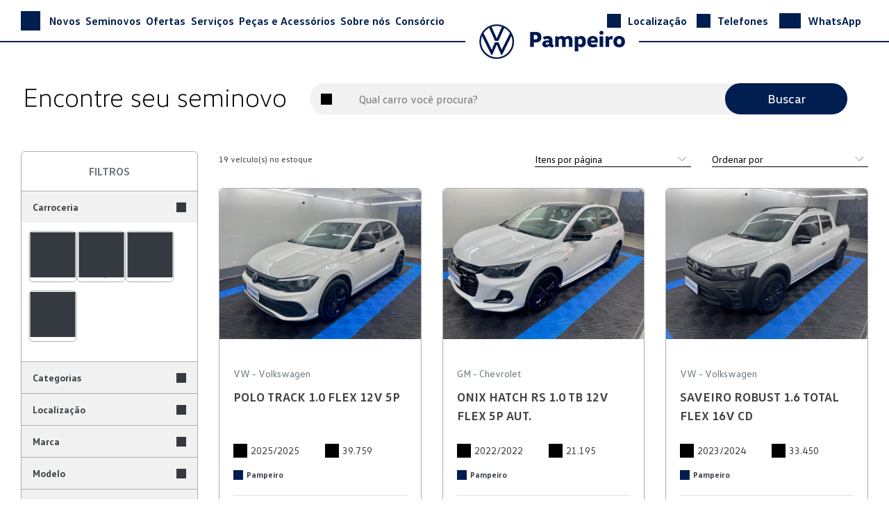

--- FILE ---
content_type: text/html; charset=UTF-8
request_url: https://pampeiro.com.br/seminovos
body_size: 7273
content:
        
<!doctype html>
<html lang="pt-br">
<head>

  <!-- Preload Resources -->
  <!-- FONT -->
  <link rel="preload" href="https://pampeiro.com.br/themes/alpes-vw-pampeirovw/assets/fonts/icons/fontello.woff2" as="font" type="font/woff2" crossorigin>
  <link rel="preload" href="https://pampeiro.com.br/themes/alpes-vw-pampeirovw/assets/fonts/icons/fontello.woff" as="font" type="font/woff" crossorigin>
  <link rel="preload" href="https://pampeiro.com.br/themes/alpes-vw-pampeirovw/assets/fonts/web/VWHead-Bold.ttf" as="font" type="font/ttf" crossorigin>
  <link rel="preload" href="https://pampeiro.com.br/themes/alpes-vw-pampeirovw/assets/fonts/web/VWHead-Light.ttf" as="font" type="font/ttf" crossorigin>
  <link rel="preload" href="https://pampeiro.com.br/themes/alpes-vw-pampeirovw/assets/fonts/web/VWHead.ttf" as="font" type="font/ttf" crossorigin>
  <link rel="preload" href="https://pampeiro.com.br/themes/alpes-vw-pampeirovw/assets/fonts/web/VWText-Bold.ttf" as="font" type="font/ttf" crossorigin>
  <link rel="preload" href="https://pampeiro.com.br/themes/alpes-vw-pampeirovw/assets/fonts/web/VWText.ttf" as="font" type="font/ttf" crossorigin>
  <!-- CSS -->
  <link rel="preload" href="https://pampeiro.com.br/themes/alpes-vw-pampeirovw/assets/css/style.min.css?v=1769094284477" as="style" />
  <link rel="preload" href="https://icons.alpes.one/fontello-alpes.css" as="style">
  <link rel="preload" href="https://lib.alpesdev.com/icons/icons.css" as="style">
  <!-- JS -->
  <link rel="preload" href="//alpes.one/js/alpes.lazy.min.js" as="script" />
  <link rel="preload" href="https://pampeiro.com.br/themes/alpes-vw-pampeirovw/assets/js/boot.min.js?v=1769094284477" as="script" />
  <link rel="preload" href="/modules/system/assets/js/framework-min.js" as="script" />
  <link rel="preload" href="/plugins/alpesone/registers/components/units/assets/js/lists.js?v=1769094284477" as="script" />
  <link rel="preload" href="/plugins/alpesone/integrator/components/listcars/assets/js/listv2.js" as="script" />

  <meta charset="utf-8">
  <meta name="viewport" content="width=device-width, initial-scale=1.0">
  <meta name="description" content="Descubra nossa seleção de carros seminovos de qualidade. Encontre o seu próximo veículo hoje na Pampeiro | Volkswagen (RS) e faça sua cotação.">
  <title> Carros Seminovos | Pampeiro | Volkswagen (RS) </title>
  <meta name="referrer" content="origin">
  <link rel="canonical" href="https://pampeiro.com.br/seminovos">
  <link rel="icon" type="image/png" href="https://pampeiro.com.br/themes/alpes-vw-pampeirovw/assets/img/favicon.ico">
  <!-- Resources -->
  <link rel="stylesheet" href="https://icons.alpes.one/fontello-alpes.css">
  <link rel="stylesheet" href="https://lib.alpesdev.com/icons/icons.css">
  <link rel="stylesheet" href="https://pampeiro.com.br/themes/alpes-vw-pampeirovw/assets/css/style.min.css?v=1769094284477" />

  <meta property='og:title'  content="Carros Seminovos | Pampeiro | Volkswagen (RS)"/>
    <meta property='og:image'  content="https://cloudfront.alpes.one/public/653/bd4/9d4/653bd49d4a5bc276041662.jpg"/>
    <meta property="og:title" content=""/>
  <meta property="og:description" content=""/>
  <meta property='og:url' content="https://pampeiro.com.br/seminovos"/>
  <meta property='og:image' content=""/>
  <meta property='og:image:width' content='1200' />
  <meta property='og:image:height' content='627' />
  <meta prperty="og:type" content=""/>

          <link fetchpriority="high" rel="preload" href="" as="image">
  
  
         <link fetchpriority="high" rel="preload" href="" as="image">
  
  <!-- Google Tag Manager -->
<script>(function(w,d,s,l,i){w[l]=w[l]||[];w[l].push({'gtm.start':
new Date().getTime(),event:'gtm.js'});var f=d.getElementsByTagName(s)[0],
j=d.createElement(s),dl=l!='dataLayer'?'&l='+l:'';j.async=true;j.src=
'https://www.googletagmanager.com/gtm.js?id='+i+dl;f.parentNode.insertBefore(j,f);
})(window,document,'script','dataLayer','GTM-PR4SXGPX');</script>
<!-- End Google Tag Manager -->

<!-- RD STATION MKT
<script type="text/javascript" async src="https://d335luupugsy2.cloudfront.net/js/loader-scripts/156383bf-6f48-4741-b8c3-a5951b9c5eb2-loader.js" ></script>  -->

<!-- CDN JQUERY -->
<!-- <script type="text/javascript" src="https://code.jquery.com/jquery-2.2.4.min.js" ></script> -->

<!-- <script type="application/javascript" src="https://api.tallos.com.br/megasac-api/widget/66265ef6ef45f24a946ef9d7-66aa3950d486599d8b594acf-1.min.js"></script>  -->
</head>

<body>
  <!-- Google Tag Manager (noscript) -->
<noscript><iframe src="https://www.googletagmanager.com/ns.html?id=GTM-PR4SXGPX"
height="0" width="0" style="display:none;visibility:hidden"></iframe></noscript>
<!-- End Google Tag Manager (noscript) -->

  
  


    <header class="d-none d-lg-flex header ">
  
    

    <div class="container-custom">
      <div class="row h-100">
        <div class="col-12 header-top">
          <div class="header-top-links">
            <div class="sidebar ">
              <div class="sidebar-wrapper">
                <i class="ai-menu-regular"></i>
              </div>
            </div>

            
                                              <a class="link" href="/novos"
                    >
                    <span>Novos</span>
                  </a>
                                                              <a class="link" href="/seminovos"
                    >
                    <span>Seminovos</span>
                  </a>
                                                              <a class="link" href="/ofertas"
                    >
                    <span>Ofertas</span>
                  </a>
                                                              <a class="link" href="/servicos"
                    >
                    <span>Serviços</span>
                  </a>
                                                              <a class="link" href="/pecas-e-acessorios"
                    >
                    <span> Peças e Acessórios</span>
                  </a>
                                                              <a class="link" href="/institucional"
                    >
                    <span>Sobre nós</span>
                  </a>
                                                              <a class="link" href="/consorcio"
                    >
                    <span>Consórcio</span>
                  </a>
                               
          </div>

          <div class="header-top-info">
                        <a class="link btn-modal mr-2" href="https://www.google.com/maps/dir/?api=1&amp;destination=R. Serafim Valandro, 1133 - Centro, Santa Maria - RS, 97015-631" target="_blank">
              <i class="ai-pin-regular"></i>
              <span>Localização</span>
            </a>
                          <button class="btn-modal btn-open-modal" data-target=".modal-phones">
                <i class="ai-phone-regular"></i>
                <span>Telefones</span>
              </button>
                      
          
    
    
                                
        <a class="link whatsapp-cta"
            href="https://api.whatsapp.com/send?phone=5555996799614"
            target="_blank" rel="noopener noreferrer">
            <i class="icon-whatsapp"></i>
            <span>WhatsApp</span>
        </a>
              </div>
        </div>
      </div>
   
    </div>
    <div class="w-100 content-line-header">
      <div class="header-content-logo">
        <div class="line-left"></div>
        <div class="header-logo">
          <a href="https://pampeiro.com.br" class="d-flex">
                        <img  src="https://cloudfront.alpes.one/public/65c/3cf/756/65c3cf756075a487292382.png"
              alt="Header Logo">
             
          </a>
      </div>
      <div class="line-right"></div>
  
      </div>
    </div>
  </header>

    <header class="d-none d-lg-flex header-fixed">
    
  
    <div class="container-fluid">
      <div class="row h-100">
        <div class="col header-fixed-actions">
          <div class="sidebar">
            <div class="sidebar-wrapper">
              <i class="ai-menu-regular"></i>
              <span>Menu</span>
            </div>
          </div>
        </div>
  
        <div class="col header-fixed-buttons">
                    <a class="btn btn-local" href="https://www.google.com/maps/dir/?api=1&amp;destination=R. Serafim Valandro, 1133 - Centro, Santa Maria - RS, 97015-631" target="_blank">
            <i class="ai-pin-regular"></i>
            Localização
          </a>
            
                  </div>
      </div>
    </div>
    <div class="w-100 content-line-header-fixed">
      <div class="header-fixed-content-logo">
        <div class="line-left"></div>
        <div class="header-logo">
          <a href="https://pampeiro.com.br" class="d-flex">
            <img loading="lazy" src="https://cloudfront.alpes.one/public/65c/3cf/756/65c3cf756075a487292382.png"
              alt="Logo Fixo Volkswagen">
          </a>
        </div>
      <div class="line-right"></div>
  
      </div>
    </div>
  </header>


<aside class="sidebar-fixed">
  <button class="btn btn-close-sidebar">
    <i class="ai-close-regular"></i>
    Fechar
  </button>

  <ul class="sidebar-fixed-wrapper">
 
    
      <li class="sidebar-fixed-item">
        <a href="/novos" class="sidebar-link"
          >
          Novos
          <i class="ai-chevron-right-regular"></i>
        </a>
    </li>
      <li class="sidebar-fixed-item">
        <a href="/seminovos" class="sidebar-link"
          >
          Seminovos
          <i class="ai-chevron-right-regular"></i>
        </a>
    </li>
      <li class="sidebar-fixed-item">
        <a href="/ofertas" class="sidebar-link"
          >
          Ofertas
          <i class="ai-chevron-right-regular"></i>
        </a>
    </li>
      <li class="sidebar-fixed-item">
        <a href="/vendas-corporativas" class="sidebar-link"
          >
          Vendas Corporativas
          <i class="ai-chevron-right-regular"></i>
        </a>
    </li>
      <li class="sidebar-fixed-item">
        <a href="/servicos" class="sidebar-link"
          >
          Serviços
          <i class="ai-chevron-right-regular"></i>
        </a>
    </li>
      <li class="sidebar-fixed-item">
        <a href="/pecas-e-acessorios" class="sidebar-link"
          >
           Peças e Acessórios
          <i class="ai-chevron-right-regular"></i>
        </a>
    </li>
      <li class="sidebar-fixed-item">
        <a href="/consorcio" class="sidebar-link"
          >
          Consórcio
          <i class="ai-chevron-right-regular"></i>
        </a>
    </li>
    
</ul>

<ul class="sidebar-fixed-wrapper items-secondary">

      <li class="sidebar-fixed-item">
        <a href="/institucional" class="sidebar-link"
          >
          Sobre nós
        </a>
    </li>
      <li class="sidebar-fixed-item">
        <a href="/trabalhe-conosco" class="sidebar-link"
          >
          Trabalhe conosco
        </a>
    </li>
      <li class="sidebar-fixed-item">
        <a href="/seguros" class="sidebar-link"
          >
          Seguros
        </a>
    </li>
      <li class="sidebar-fixed-item">
        <a href="/contato" class="sidebar-link"
          >
          Fale conosco
        </a>
    </li>
      <li class="sidebar-fixed-item">
        <a href="/test-drive" class="sidebar-link"
          >
          Test Drive
        </a>
    </li>
  


  <div class="items-extra mt-1">
    <div class="image">
      <img src="https://pampeiro.com.br/themes/alpes-vw-pampeirovw/assets/img/img-menu.jpg" alt="menu sidebar image">
    </div>
    
    <div class="social-media d-flex mt-3">
           
                  <a href="https://www.facebook.com/PampeiroSa/" target="_blank" rel="noopener noreferrer">
            <i class="icon-facebook-rounded-big"></i>
            <span>Facebook</span>
          </a>
                    <a href="https://www.instagram.com/pampeiro.sa/" target="_blank" rel="noopener noreferrer">
            <i class="icon-instagram-big"></i>
            <span>Instagram</span>
          </a>
                    <a href="https://www.linkedin.com/company/pampeiro" target="_blank" rel="noopener noreferrer">
            <i class="icon-linkedin-squared"></i>
            <span>Linkedin</span>
          </a>
                    </div>
  </div>
</ul></aside>
  <main>
    

<div class="used-model" id="used-not-found">
  <div class="container-custom">
    <div class="row">
      <div class="col-12 col-lg-4">
        <h1 class="page-title">
          Encontre seu seminovo
        </h1>
      </div>
      <div class="col-12 col-lg-8">
        <form action="/seminovos" method="get" class="form-busca"
    data-request-loading=".loader-wrapper"
    data-request-success="$('#listCars').css('filter', 'unset');">

    <div class="barra-busca">
        <i class="ai-search-regular"></i>
        <input type="search" class="input-busca" name="busca" id="busca" placeholder="Qual carro você procura?">
    </div>

    <button type="submit" class="btn btn-primary" onClick="$('#listCars').css('filter', 'blur(5px)');">Buscar</button>
    
</form>      </div>
    </div>
    <div class="row">
      
<div class="used-model-filter" id="cars-used-filters">
  <input type="hidden" name="actionPage" id="action-page-request" value="seminovos">
  <!-- FILTROS -->

<form method="POST" action="https://pampeiro.com.br/seminovos" accept-charset="UTF-8" data-request="onGetFilteredCars" id="form-filter-cars" data-request-success="removeLoader(); listenPagination();"><input name="_session_key" type="hidden" value="UvcOkPzs2f5YYYGxvkEJw9aRya6QmLDAzjxzXt3R"><input name="_token" type="hidden" value="B8MbNrKRyKpR01sUTq4YWcWJjKWvRsxGByRQ5fhH">

<input type="hidden" name="filtering" value="true">

<div id="usedFilters"></div>
<div class="used-model-filter-content" id="used-filter-data">

  

  <div class="used-model-filter-title">
    <p class="title text-center">Filtros</p>
  </div>

  <div class="accordion" id="filters-list">
            
      <div id="main-filters">
                <div class="loaders">
          <div class="card">
            <div class="desc">
              <div class="load desc-load"></div>
              <div class="load desc-load"></div>
              <div class="load desc-load"></div>
            </div>
          </div>
        </div>
        <div class="card-container" id="card-categories">
        </div>
                <div class="loaders">
          <div class="card">
            <div class="desc">
              <div class="load desc-load"></div>
              <div class="load desc-load"></div>
              <div class="load desc-load"></div>
            </div>
          </div>
        </div>
        <div class="card-container" id="card-alpescategories">
        </div>
                <div class="loaders">
          <div class="card">
            <div class="desc">
              <div class="load desc-load"></div>
              <div class="load desc-load"></div>
              <div class="load desc-load"></div>
            </div>
          </div>
        </div>
        <div class="card-container" id="card-units">
        </div>
                <div class="loaders">
          <div class="card">
            <div class="desc">
              <div class="load desc-load"></div>
              <div class="load desc-load"></div>
              <div class="load desc-load"></div>
            </div>
          </div>
        </div>
        <div class="card-container" id="card-brands">
        </div>
                <div class="loaders">
          <div class="card">
            <div class="desc">
              <div class="load desc-load"></div>
              <div class="load desc-load"></div>
              <div class="load desc-load"></div>
            </div>
          </div>
        </div>
        <div class="card-container" id="card-models">
        </div>
                <div class="loaders">
          <div class="card">
            <div class="desc">
              <div class="load desc-load"></div>
              <div class="load desc-load"></div>
              <div class="load desc-load"></div>
            </div>
          </div>
        </div>
        <div class="card-container" id="card-yearText">
        </div>
                <div class="loaders">
          <div class="card">
            <div class="desc">
              <div class="load desc-load"></div>
              <div class="load desc-load"></div>
              <div class="load desc-load"></div>
            </div>
          </div>
        </div>
        <div class="card-container" id="card-priceText">
        </div>
                <div class="loaders">
          <div class="card">
            <div class="desc">
              <div class="load desc-load"></div>
              <div class="load desc-load"></div>
              <div class="load desc-load"></div>
            </div>
          </div>
        </div>
        <div class="card-container" id="card-kmText">
        </div>
                <div class="loaders">
          <div class="card">
            <div class="desc">
              <div class="load desc-load"></div>
              <div class="load desc-load"></div>
              <div class="load desc-load"></div>
            </div>
          </div>
        </div>
        <div class="card-container" id="card-doors">
        </div>
                <div class="loaders">
          <div class="card">
            <div class="desc">
              <div class="load desc-load"></div>
              <div class="load desc-load"></div>
              <div class="load desc-load"></div>
            </div>
          </div>
        </div>
        <div class="card-container" id="card-end_boards">
        </div>
                <div class="loaders">
          <div class="card">
            <div class="desc">
              <div class="load desc-load"></div>
              <div class="load desc-load"></div>
              <div class="load desc-load"></div>
            </div>
          </div>
        </div>
        <div class="card-container" id="card-fuels">
        </div>
                <div class="loaders">
          <div class="card">
            <div class="desc">
              <div class="load desc-load"></div>
              <div class="load desc-load"></div>
              <div class="load desc-load"></div>
            </div>
          </div>
        </div>
        <div class="card-container" id="card-colors">
        </div>
                <div class="loaders">
          <div class="card">
            <div class="desc">
              <div class="load desc-load"></div>
              <div class="load desc-load"></div>
              <div class="load desc-load"></div>
            </div>
          </div>
        </div>
        <div class="card-container" id="card-transmissions">
        </div>
                <div class="loaders">
          <div class="card">
            <div class="desc">
              <div class="load desc-load"></div>
              <div class="load desc-load"></div>
              <div class="load desc-load"></div>
            </div>
          </div>
        </div>
        <div class="card-container" id="card-others_informations">
        </div>
              </div>
  </div>

</form>

</div>

<a class="btn btn-secondary mt-2 d-none d-md-flex clearAll btnClearBE">Limpar filtros</a></div>

<div class="used-model-container">
  <div class="used-model-orderby">
    <div class="used-model-orderby-text">
      <span id="totalCars">XX</span> veículo(s) no estoque
    </div>

    <div class="used-model-orderby-selects">
      
<form method="POST" action="https://pampeiro.com.br/seminovos" accept-charset="UTF-8" data-request="onSort" data-request-success="removeLoader()"><input name="_session_key" type="hidden" value="UvcOkPzs2f5YYYGxvkEJw9aRya6QmLDAzjxzXt3R"><input name="_token" type="hidden" value="B8MbNrKRyKpR01sUTq4YWcWJjKWvRsxGByRQ5fhH">


<div class="used-model-orderby-selects" id="sort-filters">
  <div class="input-wrapper">
    <select class="form-input" name="limit" id="used-limit">
      <option value="">Itens por página</option>
      <option value="12">12</option>
      <option value="24">24</option>
      <option value="36">36</option>
      <option value="48">48</option>
    </select>
  </div>

  <div class="input-wrapper">
    <select class="form-input" name="order" id="used-order">
      <option value="">Ordenar por</option>
      <option value="price_min">Menor Preço</option>
      <option value="price_max">Maior Preço</option>
      <option value="year_min">Menor Ano</option>
      <option value="year_max">Maior Ano</option>
      <option value="views">Mais Vistos</option>
    </select>
  </div>
</div>


</form>    </div>
  </div>

  <div class="used-model-list">
    <div class="loader-wrapper" style="display:none">
      <div class="loader"></div>
    </div>

    <div class="row" id="listCars">
      <div class="col-12 col-xl-4 col-xxl-3">
  <div class="used-model-cards-container">
    <div class="used-model-cards-content card">
      <div class="car__card car__img-load"></div>

      <div class="used-model-cards-content-top">

        <div class="car__card car__img-title"></div>
        <div class="car__card car__img-subtitle"></div>

        <div class="informations">
          <div class="car__card car__info"></div>
          <div class="car__card car__info"></div>
        </div>
      </div>

      <div class="used-model-cards-content-bottom">
        <div class="price">
          <span class="car__card car__img-title"></span>
        </div>
        <div class="car__card car__img-title"></div>
      </div>
    </div>
  </div>
</div>
<div class="col-12 col-xl-4 col-xxl-3">
  <div class="used-model-cards-container">
    <div class="used-model-cards-content card">
      <div class="car__card car__img-load"></div>

      <div class="used-model-cards-content-top">

        <div class="car__card car__img-title"></div>
        <div class="car__card car__img-subtitle"></div>

        <div class="informations">
          <div class="car__card car__info"></div>
          <div class="car__card car__info"></div>
        </div>
      </div>

      <div class="used-model-cards-content-bottom">
        <div class="price">
          <span class="car__card car__img-title"></span>
        </div>
        <div class="car__card car__img-title"></div>
      </div>
    </div>
  </div>
</div>
<div class="col-12 col-xl-4 col-xxl-3">
  <div class="used-model-cards-container">
    <div class="used-model-cards-content card">
      <div class="car__card car__img-load"></div>

      <div class="used-model-cards-content-top">

        <div class="car__card car__img-title"></div>
        <div class="car__card car__img-subtitle"></div>

        <div class="informations">
          <div class="car__card car__info"></div>
          <div class="car__card car__info"></div>
        </div>
      </div>

      <div class="used-model-cards-content-bottom">
        <div class="price">
          <span class="car__card car__img-title"></span>
        </div>
        <div class="car__card car__img-title"></div>
      </div>
    </div>
  </div>
</div>
<div class="col-12 col-xl-4 col-xxl-3">
  <div class="used-model-cards-container">
    <div class="used-model-cards-content card">
      <div class="car__card car__img-load"></div>

      <div class="used-model-cards-content-top">

        <div class="car__card car__img-title"></div>
        <div class="car__card car__img-subtitle"></div>

        <div class="informations">
          <div class="car__card car__info"></div>
          <div class="car__card car__info"></div>
        </div>
      </div>

      <div class="used-model-cards-content-bottom">
        <div class="price">
          <span class="car__card car__img-title"></span>
        </div>
        <div class="car__card car__img-title"></div>
      </div>
    </div>
  </div>
</div>
<div class="col-12 col-xl-4 col-xxl-3">
  <div class="used-model-cards-container">
    <div class="used-model-cards-content card">
      <div class="car__card car__img-load"></div>

      <div class="used-model-cards-content-top">

        <div class="car__card car__img-title"></div>
        <div class="car__card car__img-subtitle"></div>

        <div class="informations">
          <div class="car__card car__info"></div>
          <div class="car__card car__info"></div>
        </div>
      </div>

      <div class="used-model-cards-content-bottom">
        <div class="price">
          <span class="car__card car__img-title"></span>
        </div>
        <div class="car__card car__img-title"></div>
      </div>
    </div>
  </div>
</div>
<div class="col-12 col-xl-4 col-xxl-3">
  <div class="used-model-cards-container">
    <div class="used-model-cards-content card">
      <div class="car__card car__img-load"></div>

      <div class="used-model-cards-content-top">

        <div class="car__card car__img-title"></div>
        <div class="car__card car__img-subtitle"></div>

        <div class="informations">
          <div class="car__card car__info"></div>
          <div class="car__card car__info"></div>
        </div>
      </div>

      <div class="used-model-cards-content-bottom">
        <div class="price">
          <span class="car__card car__img-title"></span>
        </div>
        <div class="car__card car__img-title"></div>
      </div>
    </div>
  </div>
</div>
<div class="col-12 col-xl-4 col-xxl-3">
  <div class="used-model-cards-container">
    <div class="used-model-cards-content card">
      <div class="car__card car__img-load"></div>

      <div class="used-model-cards-content-top">

        <div class="car__card car__img-title"></div>
        <div class="car__card car__img-subtitle"></div>

        <div class="informations">
          <div class="car__card car__info"></div>
          <div class="car__card car__info"></div>
        </div>
      </div>

      <div class="used-model-cards-content-bottom">
        <div class="price">
          <span class="car__card car__img-title"></span>
        </div>
        <div class="car__card car__img-title"></div>
      </div>
    </div>
  </div>
</div>
<div class="col-12 col-xl-4 col-xxl-3">
  <div class="used-model-cards-container">
    <div class="used-model-cards-content card">
      <div class="car__card car__img-load"></div>

      <div class="used-model-cards-content-top">

        <div class="car__card car__img-title"></div>
        <div class="car__card car__img-subtitle"></div>

        <div class="informations">
          <div class="car__card car__info"></div>
          <div class="car__card car__info"></div>
        </div>
      </div>

      <div class="used-model-cards-content-bottom">
        <div class="price">
          <span class="car__card car__img-title"></span>
        </div>
        <div class="car__card car__img-title"></div>
      </div>
    </div>
  </div>
</div>
<div class="col-12 col-xl-4 col-xxl-3">
  <div class="used-model-cards-container">
    <div class="used-model-cards-content card">
      <div class="car__card car__img-load"></div>

      <div class="used-model-cards-content-top">

        <div class="car__card car__img-title"></div>
        <div class="car__card car__img-subtitle"></div>

        <div class="informations">
          <div class="car__card car__info"></div>
          <div class="car__card car__info"></div>
        </div>
      </div>

      <div class="used-model-cards-content-bottom">
        <div class="price">
          <span class="car__card car__img-title"></span>
        </div>
        <div class="car__card car__img-title"></div>
      </div>
    </div>
  </div>
</div>
<div class="col-12 col-xl-4 col-xxl-3">
  <div class="used-model-cards-container">
    <div class="used-model-cards-content card">
      <div class="car__card car__img-load"></div>

      <div class="used-model-cards-content-top">

        <div class="car__card car__img-title"></div>
        <div class="car__card car__img-subtitle"></div>

        <div class="informations">
          <div class="car__card car__info"></div>
          <div class="car__card car__info"></div>
        </div>
      </div>

      <div class="used-model-cards-content-bottom">
        <div class="price">
          <span class="car__card car__img-title"></span>
        </div>
        <div class="car__card car__img-title"></div>
      </div>
    </div>
  </div>
</div>
<div class="col-12 col-xl-4 col-xxl-3">
  <div class="used-model-cards-container">
    <div class="used-model-cards-content card">
      <div class="car__card car__img-load"></div>

      <div class="used-model-cards-content-top">

        <div class="car__card car__img-title"></div>
        <div class="car__card car__img-subtitle"></div>

        <div class="informations">
          <div class="car__card car__info"></div>
          <div class="car__card car__info"></div>
        </div>
      </div>

      <div class="used-model-cards-content-bottom">
        <div class="price">
          <span class="car__card car__img-title"></span>
        </div>
        <div class="car__card car__img-title"></div>
      </div>
    </div>
  </div>
</div>
<div class="col-12 col-xl-4 col-xxl-3">
  <div class="used-model-cards-container">
    <div class="used-model-cards-content card">
      <div class="car__card car__img-load"></div>

      <div class="used-model-cards-content-top">

        <div class="car__card car__img-title"></div>
        <div class="car__card car__img-subtitle"></div>

        <div class="informations">
          <div class="car__card car__info"></div>
          <div class="car__card car__info"></div>
        </div>
      </div>

      <div class="used-model-cards-content-bottom">
        <div class="price">
          <span class="car__card car__img-title"></span>
        </div>
        <div class="car__card car__img-title"></div>
      </div>
    </div>
  </div>
</div>

<style>
  .car__card {
    margin-bottom: 5px;
    animation: loader-bg-card 1s linear infinite alternate;
  }
  .car__img-load {
    width: 100%;
    height: 300px;
    margin-bottom: 10px;
  }

  .car__img-title {
    width: 50%;
    height: 34px;
  }
  .car__img-subtitle {
    width: 90%;
    height: 24px;
  }
  .car__info {
    width: 20%;
    height: 20px;
  }

  @keyframes loader-bg-card {
    from {
      background-color: #bcbaba;
    }

    to {
      background-color: #e9e6e6;
    }
  }
</style>    </div>
  </div>

  <div id="pagination">
    <nav class="pagination-container">
    </nav>
  </div>
</div>

    </div>
  </div>
</div>
  </main>

  <footer class="footer">
	<button class="btn-scroll-top">
		<i class="ai-chevron-up-regular"></i>
		Topo
	</button>

	
	<div class="footer-content">
		<div class="container">
			<div class="row">
								<div class="col-12 col-lg">
					<p class="footer-content-title">Veículos</p>
					<div class="footer-content-vehicles">
						
						<ul class="footer-content-list">
																					<li>
								<a href="https://pampeiro.com.br/novos/tera">Tera</a>
							</li>
																												<li>
								<a href="https://pampeiro.com.br/novos/polo">Polo</a>
							</li>
																												<li>
								<a href="https://pampeiro.com.br/novos/golf-gti">Golf GTI</a>
							</li>
																												<li>
								<a href="https://pampeiro.com.br/novos/virtus">Virtus</a>
							</li>
																												<li>
								<a href="https://pampeiro.com.br/novos/jetta">Jetta GLI</a>
							</li>
																												<li>
								<a href="https://pampeiro.com.br/novos/nivus">Nivus</a>
							</li>
																												<li>
								<a href="https://pampeiro.com.br/novos/t-cross">T-Cross</a>
							</li>
																											</ul>

						<ul class="footer-content-list">
																					<li>
								<a href="https://pampeiro.com.br/novos/novo-taos">Taos</a>
							</li>
																												<li>
								<a href="https://pampeiro.com.br/novos/tiguan-allspace-r-line">Tiguan Allspace R-Line</a>
							</li>
																												<li>
								<a href="https://pampeiro.com.br/novos/id4">ID.4</a>
							</li>
																												<li>
								<a href="https://pampeiro.com.br/novos/saveiro">Saveiro</a>
							</li>
																												<li>
								<a href="https://pampeiro.com.br/novos/amarok-v6">Amarok V6</a>
							</li>
																												<li>
								<a href="https://pampeiro.com.br/novos/id-buzz">ID Buzz</a>
							</li>
																				</ul>


											</div>
				</div>
				
				<div class="col-12 col-lg">
					

<p class="footer-content-title">Acesso rápido</p>
<ul class="footer-content-list list-2coll">
      <li>
      <a href="/novos"
                      >
        Novos
      </a>
    </li>
      <li>
      <a href="/seminovos"
                      >
        Seminovos
      </a>
    </li>
      <li>
      <a href="/ofertas"
                      >
        Ofertas
      </a>
    </li>
      <li>
      <a href="/vendas-corporativas"
                      >
        Vendas Corporativas
      </a>
    </li>
      <li>
      <a href="/servicos"
                      >
        Serviços
      </a>
    </li>
      <li>
      <a href="/pecas-e-acessorios"
                      >
         Peças e Acessórios
      </a>
    </li>
      <li>
      <a href="/institucional"
                      >
        Sobre nós
      </a>
    </li>
      <li>
      <a href="/trabalhe-conosco"
                      >
        Trabalhe conosco
      </a>
    </li>
      <li>
      <a href="/seguros"
                      >
        Seguros
      </a>
    </li>
      <li>
      <a href="/contato"
                      >
        Fale conosco
      </a>
    </li>
      <li>
      <a href="/consorcio"
                      >
        Consórcio
      </a>
    </li>
      <li>
      <a href="/test-drive"
                      >
        Test Drive
      </a>
    </li>
      <li>
      <a href="/blog"
                      >
        Blog
      </a>
    </li>
      <li>
      <a href="/fale-com-o-diretor"
                      >
        Fale com o Diretor
      </a>
    </li>
      <li>
      <a href="https://hub.alpes.one/politica-de-privacidade/Pampeiro | Volkswagen (RS)"
         target="_blank" rel="noopener noreferrer"               >
        Política de Privacidade
      </a>
    </li>
      <li>
      <a href="/pampeirosustentavel"
                      >
        Pampeiro Sustentável
      </a>
    </li>
  
</ul>				</div>

					
				<div class="col-12 col-lg footer-content-social">
					<p class="footer-content-title">Redes sociais</p>
					<div class="footer-content-social-wrapper">
												<a 
							href="https://www.facebook.com/PampeiroSa/" 
							target="_blank" 
							rel="noopener noreferrer"
							aria-label="Visite nosso Facebook"
						>
							<i class="icon-facebook-rounded-big"></i>
							<span> Facebook</span>
						</a>		
												<a 
							href="https://www.instagram.com/pampeiro.sa/" 
							target="_blank" 
							rel="noopener noreferrer"
							aria-label="Visite nosso Instagram"
						>
							<i class="icon-instagram-big"></i>
							<span> Instagram</span>
						</a>		
												<a 
							href="https://www.linkedin.com/company/pampeiro" 
							target="_blank" 
							rel="noopener noreferrer"
							aria-label="Visite nosso Linkedin"
						>
							<i class="icon-linkedin-squared"></i>
							<span> Linkedin</span>
						</a>		
								
					</div>
				</div>
							</div>
		</div>
	</div>

	<div class="container-custom">
	<div class="footer-about">
		<div class="container">
			<div class="row">
				<div class="col">
					<p class="footer-about-text text-center">
						Entre em contato com a gente pelo formulário, WhatsApp ou telefone.
					</p>
				</div>
			</div>
		</div>
	</div>
</div>

	<div class="footer-copyright">
		<div class="container">
			<div class="row align-items-center">
				<div class="col-12 col-lg footer-copyright-logo justify-content-center justify-content-lg-start">
					<a href="https://pampeiro.com.br">
						<img class="logo" loading="lazy" src="https://cloudfront.alpes.one/public/65c/3cf/756/65c3cf756075a487292382.png"
							alt="Logo Rodapé Volkswagen">
					</a>
									</div>

				<div class="col-12 col-lg footer-copyright-wrapper flex-column align-items-center">
					<p class="text text-center">
						© Copyright &nbsp; 2026 - Pampeiro | Volkswagen (RS).&nbsp; Todos os direitos reservados.
					</p>
					<div class="ibama mt-3">
						<img src="https://cloudfront.alpes.one/public/673/f84/e7b/673f84e7be3de292344747.svg" alt="Logo Ibama">
						<p class="text">
							Desacelere, seu bem maior é a vida. 
						</p>
					</div>
				</div>

				<div class="col-12 col-lg footer-copyright-alpes align-items-end">
					<span>Feito por:</span>
					<a href="https://alpes.one" target="_blank" rel="noopener noreferrer"
						title="Alpes One – Tecnologia de Performance">
						<img class="mw-100" loading="lazy" src="https://pampeiro.com.br/themes/alpes-vw-pampeirovw/assets/img/logos/logo-alpes.png"
							alt="Alpes One Tecnologia de Performance">
					</a>
				</div>
			</div>
		</div>
	</div>
</footer>

<footer class="container-fluid footer-fixed">
	<div class="row h-100">
				<div class="col-12 d-none d-lg-flex footer-fixed-wrapper">

										<button class="footer-fixed-link btn-open-modal" data-target=".modal-phones">
					<i class="ai-phone-regular"></i>
					<p class="footer-fixed-link-text">Telefones</p>
				</button>
						

						
			
    
    
                                
        <a class="link whatsapp-cta"
            href="https://api.whatsapp.com/send?phone=5555996799614"
            target="_blank" rel="noopener noreferrer">
            <i class="icon-whatsapp"></i>
            <span>WhatsApp</span>
        </a>
    		</div>

				<div class="col-12 d-lg-none footer-fixed-wrapper">
			
    
    
                                
        <a class="link whatsapp-cta"
            href="https://api.whatsapp.com/send?phone=5555996799614"
            target="_blank" rel="noopener noreferrer">
            <i class="icon-whatsapp"></i>
            <span>WhatsApp</span>
        </a>
    		</div>
	</div>
</footer>

  <div class="modal fade" id="mPoliticaPrivacidade" tabindex="-1" role="dialog" aria-labelledby="mPoliticaPrivacidade"
  aria-hidden="true">
  <div class="modal-dialog">
    <div class="modal-content">
      <div class="modal-header">
        <p class="modal-title">Política de privacidade</p>
        <button type="button" class="btn-close btn-close-privacity" data-dismiss="modal" aria-label="Close">
          <i class="ai-close-regular"></i>
        </button>
      </div>
      <div class="modal-body embed-terms">
                        <iframe class="iframe-terms lozad" loading="lazy" data-src="https://hub.alpes.one/politica-de-privacidade/Pampeiro | Volkswagen (RS)"></iframe>
                      </div>
      <div class="modal-footer">
        <button type="button" data-dismiss="modal" class="btn btn-primary" id="agree-terms">
          Aceito
        </button>
      </div>
    </div>
  </div>
</div>

<div class="modal-overlay modal-promotion">
  <div class="modal-content">
    <div class="modal-header">
      <h5 class="title promotion-title"></h5>
      <button class="btn-close-modal form-close">
        <i class="ai-close-regular form-close"></i>
        Fechar
      </button>
    </div>

    <div class="modal-body">
      <img src="" class="promotion-img" alt="">
      <p class="promotion-text"></p>
    </div>
  </div>
</div>

<div class="modal-overlay modal-rental-cars form-close">
  <div class="modal-content">
    <div class="modal-header">
      <h5 class="title promotion-title"></h5>
      <button class="btn-close-modal form-close">
        <i class="ai-close-regular form-close"></i>
        Fechar
      </button>
    </div>

    <div class="modal-body">
      <img src="" class="promotion-img" alt="">
      <p class="promotion-text"></p>
    </div>
  </div>
</div>

<div class="modal-overlay modal-local form-close">
  <div class="modal-content">
    <div class="modal-header">
      <h5 class="title">Localização</h5>
      <button class="btn-close-modal form-close">
        <i class="ai-close-regular form-close"></i>
        Fechar
      </button>
    </div>

    <div class="modal-body">
            <div class="units-item">
        <div class="units-item-wrapper">
          <p class="name">
            <i class="ai-pin-regular"></i>
            Pampeiro
          </p>
          <p class="address">R. Serafim Valandro, 1133 - Centro, Santa Maria - RS, 97015-631</p>
        </div>
        <a class="btn btn-primary" href="https://www.google.com/maps/dir/?api=1&amp;destination=R. Serafim Valandro, 1133 - Centro, Santa Maria - RS, 97015-631" target="_blank"
          rel="noopener noreferrer">
          Rotas
        </a>
      </div>
          </div>
  </div>
</div>


<div class="modal-overlay modal-phones form-close">
  <div class="modal-content modal-dialog-scrollable">
    <div class="modal-header">
      <h5 class="title">Entre em contato</h5>
      <button class="btn-close-modal form-close">
        <i class="ai-close-regular form-close"></i>
        Fechar
      </button>
    </div>

    <div class="modal-body">
              <div class="units-item units-item-wrapper d-block">
            <p class="name">Pampeiro</p>

                            
                                                <div class="units-item-wrapper d-flex mb-1">
                    <div class="w-50 d-block mb-2">
                                            <p class="address font-weight-bold mr-2 text-capitalize">Geral:</p>
                      <p class="address">(55) 3220-6000</p>
                                          </div>
                    <div class="w-50 d-flex justify-content-end align-items-center">
                      <a class="btn btn-primary" href="tel:5532206000">
                        Ligar
                      </a>
                    </div>
                  </div>
                                                                                          <div class="units-item-wrapper d-flex mb-1">
                    <div class="w-50 d-block mb-2">
                                            <p class="address font-weight-bold mr-2 text-capitalize">Volkswagen Service 24h:</p>
                      <p class="address">0800 019 5775</p>
                                          </div>
                    <div class="w-50 d-flex justify-content-end align-items-center">
                      <a class="btn btn-primary" href="tel:08000195775">
                        Ligar
                      </a>
                    </div>
                  </div>
                                                            </div>
          </div>
  </div>
</div>


                              

  <div class="lock-screen"></div>
  
  <!-- Alpes -->
  <script src="https://pampeiro.com.br/themes/alpes-vw-pampeirovw/assets/js/boot.min.js?v=1769094284477"></script>
  <script src="//alpes.one/js/alpes.lazy.min.js"></script>

  <script>
    AlpesLazyFacade.addScripts([
      {
        listAttrs: [
          ["src", "https://pampeiro.com.br/themes/alpes-vw-pampeirovw/assets/js/main.min.js?v=1769094284477"]
        ],
      },
    ]);
  </script>

  <script src="/modules/system/assets/js/framework-min.js"></script>
  <!-- Scripts -->
  <script>
document.addEventListener("DOMContentLoaded", function() {
  
  var urlParams = new URLSearchParams(window.location.search);
  
  if (urlParams.has('setor')) {
    
    var setorValue = urlParams.get('setor');

    var selectElement = document.getElementById('input-contact-departments');
    
    for (var i = 0; i < selectElement.options.length; i++) {
      if (selectElement.options[i].value === setorValue) {
        selectElement.options[i].selected = true;
        break;
      }
    }
  }
});

</script>

<script>
AlpesLazyFacade.addScripts([
    {
        position: "head",
        content: `
            (function(w,d,s,l,i){w[l]=w[l]||[];w[l].push({'gtm.start':
            new Date().getTime(),event:'gtm.js'});var f=d.getElementsByTagName(s)[0],
            j=d.createElement(s),dl=l!='dataLayer'?'&l='+l:'';j.async=true;j.src=
            'https://www.googletagmanager.com/gtm.js?id='+i+dl;f.parentNode.insertBefore(j,f);
            })(window,document,'script','dataLayer','GTM-PR4SXGPX');
        `,
        listAttrs: [
            ["type", "text/javascript"],
        ],
    },
    {
        position: "head",
        listAttrs: [
            ["type", "text/javascript"],
            ["src", "https://d335luupugsy2.cloudfront.net/js/loader-scripts/156383bf-6f48-4741-b8c3-a5951b9c5eb2-loader.js"],
            ["async", 'true'],
        ],
    },
    {
        position: "head",
        listAttrs: [
            ["type", "application/javascript"],
            ["src", "https://api.tallos.com.br/megasac-api/widget/66265ef6ef45f24a946ef9d7-66aa3950d486599d8b594acf-1.min.js"],
        ],
    },
]);
</script>
  <script src="https://pampeiro.com.br/plugins/alpesone/registers/components/units/assets/js/lists.js?v=1.0.0"></script>
<script src="https://cdnjs.cloudflare.com/ajax/libs/wnumb/1.2.0/wNumb.js"/></script>
<script src="/plugins/alpesone/integrator/components/integrator/assets/js/used-min.js?v=1.0.1"></script>
<!-- Versioning control. Change the numbering with each new deployment. Example: v=1.0.0 => v=1.0.1 -->
<link rel="stylesheet" href="https://lib.alpesdev.com/icons/icons.css">
<link rel="stylesheet" href="/plugins/alpesone/integrator/components/integrator/assets/css/index.css"/>
  <script>
    AlpesLazyFacade.runWithOptions({ alpesphones: true });
  </script>
</body>
</html>

--- FILE ---
content_type: text/css
request_url: https://pampeiro.com.br/themes/alpes-vw-pampeirovw/assets/css/style.min.css?v=1769094284477
body_size: 141748
content:
*,::after,::before{-webkit-box-sizing:border-box;box-sizing:border-box}html{font-family:sans-serif;line-height:1.15;-webkit-text-size-adjust:100%;-webkit-tap-highlight-color:transparent}article,aside,figcaption,figure,footer,header,hgroup,main,nav,section{display:block}body{margin:0;font-family:-apple-system,BlinkMacSystemFont,"Segoe UI",Roboto,"Helvetica Neue",Arial,"Noto Sans","Liberation Sans",sans-serif,"Apple Color Emoji","Segoe UI Emoji","Segoe UI Symbol","Noto Color Emoji";font-size:1rem;font-weight:400;line-height:1.5;color:#212529;text-align:left;background-color:#fff}[tabindex="-1"]:focus:not(:focus-visible){outline:0!important}hr{-webkit-box-sizing:content-box;box-sizing:content-box;height:0;overflow:visible}h1,h2,h3,h4,h5,h6{margin-top:0;margin-bottom:.5rem}p{margin-top:0;margin-bottom:1rem}abbr[data-original-title],abbr[title]{text-decoration:underline;-webkit-text-decoration:underline dotted;text-decoration:underline dotted;cursor:help;border-bottom:0;-webkit-text-decoration-skip-ink:none;text-decoration-skip-ink:none}address{margin-bottom:1rem;font-style:normal;line-height:inherit}dl,ol,ul{margin-top:0;margin-bottom:1rem}ol ol,ol ul,ul ol,ul ul{margin-bottom:0}dt{font-weight:700}dd{margin-bottom:.5rem;margin-left:0}blockquote{margin:0 0 1rem}b,strong{font-weight:bolder}small{font-size:80%}sub,sup{position:relative;font-size:75%;line-height:0;vertical-align:baseline}sub{bottom:-.25em}sup{top:-.5em}a{color:#007bff;text-decoration:none;background-color:rgba(0,0,0,0)}a:hover{color:rgb(0,86.1,178.5);text-decoration:underline}a:not([href]):not([class]){color:inherit;text-decoration:none}a:not([href]):not([class]):hover{color:inherit;text-decoration:none}code,kbd,pre,samp{font-family:SFMono-Regular,Menlo,Monaco,Consolas,"Liberation Mono","Courier New",monospace;font-size:1em}pre{margin-top:0;margin-bottom:1rem;overflow:auto;-ms-overflow-style:scrollbar}figure{margin:0 0 1rem}img{vertical-align:middle;border-style:none}svg{overflow:hidden;vertical-align:middle}table{border-collapse:collapse}caption{padding-top:.75rem;padding-bottom:.75rem;color:#6c757d;text-align:left;caption-side:bottom}th{text-align:inherit;text-align:-webkit-match-parent}label{display:inline-block;margin-bottom:.5rem}button{border-radius:0}button:focus:not(:focus-visible){outline:0}button,input,optgroup,select,textarea{margin:0;font-family:inherit;font-size:inherit;line-height:inherit}button,input{overflow:visible}button,select{text-transform:none}[role=button]{cursor:pointer}select{word-wrap:normal}[type=button],[type=reset],[type=submit],button{-webkit-appearance:button}[type=button]:not(:disabled),[type=reset]:not(:disabled),[type=submit]:not(:disabled),button:not(:disabled){cursor:pointer}[type=button]::-moz-focus-inner,[type=reset]::-moz-focus-inner,[type=submit]::-moz-focus-inner,button::-moz-focus-inner{padding:0;border-style:none}input[type=checkbox],input[type=radio]{-webkit-box-sizing:border-box;box-sizing:border-box;padding:0}textarea{overflow:auto;resize:vertical}fieldset{min-width:0;padding:0;margin:0;border:0}legend{display:block;width:100%;max-width:100%;padding:0;margin-bottom:.5rem;font-size:1.5rem;line-height:inherit;color:inherit;white-space:normal}progress{vertical-align:baseline}[type=number]::-webkit-inner-spin-button,[type=number]::-webkit-outer-spin-button{height:auto}[type=search]{outline-offset:-2px;-webkit-appearance:none}[type=search]::-webkit-search-decoration{-webkit-appearance:none}::-webkit-file-upload-button{font:inherit;-webkit-appearance:button}output{display:inline-block}summary{display:list-item;cursor:pointer}template{display:none}[hidden]{display:none!important}html{-webkit-box-sizing:border-box;box-sizing:border-box;-ms-overflow-style:scrollbar}*,::after,::before{-webkit-box-sizing:inherit;box-sizing:inherit}.container,.container-fluid,.container-lg,.container-md,.container-sm,.container-xl{width:100%;padding-right:15px;padding-left:15px;margin-right:auto;margin-left:auto}@media(min-width:576px){.container,.container-sm{max-width:540px}}@media(min-width:768px){.container,.container-md,.container-sm{max-width:720px}}@media(min-width:992px){.container,.container-lg,.container-md,.container-sm{max-width:960px}}@media(min-width:1200px){.container,.container-lg,.container-md,.container-sm,.container-xl{max-width:1140px}}.row{display:-webkit-box;display:-ms-flexbox;display:flex;-ms-flex-wrap:wrap;flex-wrap:wrap;margin-right:-15px;margin-left:-15px}.no-gutters{margin-right:0;margin-left:0}.no-gutters>.col,.no-gutters>[class*=col-]{padding-right:0;padding-left:0}.col,.col-1,.col-10,.col-11,.col-12,.col-2,.col-3,.col-4,.col-5,.col-6,.col-7,.col-8,.col-9,.col-auto,.col-lg,.col-lg-1,.col-lg-10,.col-lg-11,.col-lg-12,.col-lg-2,.col-lg-3,.col-lg-4,.col-lg-5,.col-lg-6,.col-lg-7,.col-lg-8,.col-lg-9,.col-lg-auto,.col-md,.col-md-1,.col-md-10,.col-md-11,.col-md-12,.col-md-2,.col-md-3,.col-md-4,.col-md-5,.col-md-6,.col-md-7,.col-md-8,.col-md-9,.col-md-auto,.col-sm,.col-sm-1,.col-sm-10,.col-sm-11,.col-sm-12,.col-sm-2,.col-sm-3,.col-sm-4,.col-sm-5,.col-sm-6,.col-sm-7,.col-sm-8,.col-sm-9,.col-sm-auto,.col-xl,.col-xl-1,.col-xl-10,.col-xl-11,.col-xl-12,.col-xl-2,.col-xl-3,.col-xl-4,.col-xl-5,.col-xl-6,.col-xl-7,.col-xl-8,.col-xl-9,.col-xl-auto{position:relative;width:100%;padding-right:15px;padding-left:15px}.col{-ms-flex-preferred-size:0;flex-basis:0;-webkit-box-flex:1;-ms-flex-positive:1;flex-grow:1;max-width:100%}.row-cols-1>*{-webkit-box-flex:0;-ms-flex:0 0 100%;flex:0 0 100%;max-width:100%}.row-cols-2>*{-webkit-box-flex:0;-ms-flex:0 0 50%;flex:0 0 50%;max-width:50%}.row-cols-3>*{-webkit-box-flex:0;-ms-flex:0 0 33.3333333333%;flex:0 0 33.3333333333%;max-width:33.3333333333%}.row-cols-4>*{-webkit-box-flex:0;-ms-flex:0 0 25%;flex:0 0 25%;max-width:25%}.row-cols-5>*{-webkit-box-flex:0;-ms-flex:0 0 20%;flex:0 0 20%;max-width:20%}.row-cols-6>*{-webkit-box-flex:0;-ms-flex:0 0 16.6666666667%;flex:0 0 16.6666666667%;max-width:16.6666666667%}.col-auto{-webkit-box-flex:0;-ms-flex:0 0 auto;flex:0 0 auto;width:auto;max-width:100%}.col-1{-webkit-box-flex:0;-ms-flex:0 0 8.33333333%;flex:0 0 8.33333333%;max-width:8.33333333%}.col-2{-webkit-box-flex:0;-ms-flex:0 0 16.66666667%;flex:0 0 16.66666667%;max-width:16.66666667%}.col-3{-webkit-box-flex:0;-ms-flex:0 0 25%;flex:0 0 25%;max-width:25%}.col-4{-webkit-box-flex:0;-ms-flex:0 0 33.33333333%;flex:0 0 33.33333333%;max-width:33.33333333%}.col-5{-webkit-box-flex:0;-ms-flex:0 0 41.66666667%;flex:0 0 41.66666667%;max-width:41.66666667%}.col-6{-webkit-box-flex:0;-ms-flex:0 0 50%;flex:0 0 50%;max-width:50%}.col-7{-webkit-box-flex:0;-ms-flex:0 0 58.33333333%;flex:0 0 58.33333333%;max-width:58.33333333%}.col-8{-webkit-box-flex:0;-ms-flex:0 0 66.66666667%;flex:0 0 66.66666667%;max-width:66.66666667%}.col-9{-webkit-box-flex:0;-ms-flex:0 0 75%;flex:0 0 75%;max-width:75%}.col-10{-webkit-box-flex:0;-ms-flex:0 0 83.33333333%;flex:0 0 83.33333333%;max-width:83.33333333%}.col-11{-webkit-box-flex:0;-ms-flex:0 0 91.66666667%;flex:0 0 91.66666667%;max-width:91.66666667%}.col-12{-webkit-box-flex:0;-ms-flex:0 0 100%;flex:0 0 100%;max-width:100%}.order-first{-webkit-box-ordinal-group:0;-ms-flex-order:-1;order:-1}.order-last{-webkit-box-ordinal-group:14;-ms-flex-order:13;order:13}.order-0{-webkit-box-ordinal-group:1;-ms-flex-order:0;order:0}.order-1{-webkit-box-ordinal-group:2;-ms-flex-order:1;order:1}.order-2{-webkit-box-ordinal-group:3;-ms-flex-order:2;order:2}.order-3{-webkit-box-ordinal-group:4;-ms-flex-order:3;order:3}.order-4{-webkit-box-ordinal-group:5;-ms-flex-order:4;order:4}.order-5{-webkit-box-ordinal-group:6;-ms-flex-order:5;order:5}.order-6{-webkit-box-ordinal-group:7;-ms-flex-order:6;order:6}.order-7{-webkit-box-ordinal-group:8;-ms-flex-order:7;order:7}.order-8{-webkit-box-ordinal-group:9;-ms-flex-order:8;order:8}.order-9{-webkit-box-ordinal-group:10;-ms-flex-order:9;order:9}.order-10{-webkit-box-ordinal-group:11;-ms-flex-order:10;order:10}.order-11{-webkit-box-ordinal-group:12;-ms-flex-order:11;order:11}.order-12{-webkit-box-ordinal-group:13;-ms-flex-order:12;order:12}.offset-1{margin-left:8.33333333%}.offset-2{margin-left:16.66666667%}.offset-3{margin-left:25%}.offset-4{margin-left:33.33333333%}.offset-5{margin-left:41.66666667%}.offset-6{margin-left:50%}.offset-7{margin-left:58.33333333%}.offset-8{margin-left:66.66666667%}.offset-9{margin-left:75%}.offset-10{margin-left:83.33333333%}.offset-11{margin-left:91.66666667%}@media(min-width:576px){.col-sm{-ms-flex-preferred-size:0;flex-basis:0;-webkit-box-flex:1;-ms-flex-positive:1;flex-grow:1;max-width:100%}.row-cols-sm-1>*{-webkit-box-flex:0;-ms-flex:0 0 100%;flex:0 0 100%;max-width:100%}.row-cols-sm-2>*{-webkit-box-flex:0;-ms-flex:0 0 50%;flex:0 0 50%;max-width:50%}.row-cols-sm-3>*{-webkit-box-flex:0;-ms-flex:0 0 33.3333333333%;flex:0 0 33.3333333333%;max-width:33.3333333333%}.row-cols-sm-4>*{-webkit-box-flex:0;-ms-flex:0 0 25%;flex:0 0 25%;max-width:25%}.row-cols-sm-5>*{-webkit-box-flex:0;-ms-flex:0 0 20%;flex:0 0 20%;max-width:20%}.row-cols-sm-6>*{-webkit-box-flex:0;-ms-flex:0 0 16.6666666667%;flex:0 0 16.6666666667%;max-width:16.6666666667%}.col-sm-auto{-webkit-box-flex:0;-ms-flex:0 0 auto;flex:0 0 auto;width:auto;max-width:100%}.col-sm-1{-webkit-box-flex:0;-ms-flex:0 0 8.33333333%;flex:0 0 8.33333333%;max-width:8.33333333%}.col-sm-2{-webkit-box-flex:0;-ms-flex:0 0 16.66666667%;flex:0 0 16.66666667%;max-width:16.66666667%}.col-sm-3{-webkit-box-flex:0;-ms-flex:0 0 25%;flex:0 0 25%;max-width:25%}.col-sm-4{-webkit-box-flex:0;-ms-flex:0 0 33.33333333%;flex:0 0 33.33333333%;max-width:33.33333333%}.col-sm-5{-webkit-box-flex:0;-ms-flex:0 0 41.66666667%;flex:0 0 41.66666667%;max-width:41.66666667%}.col-sm-6{-webkit-box-flex:0;-ms-flex:0 0 50%;flex:0 0 50%;max-width:50%}.col-sm-7{-webkit-box-flex:0;-ms-flex:0 0 58.33333333%;flex:0 0 58.33333333%;max-width:58.33333333%}.col-sm-8{-webkit-box-flex:0;-ms-flex:0 0 66.66666667%;flex:0 0 66.66666667%;max-width:66.66666667%}.col-sm-9{-webkit-box-flex:0;-ms-flex:0 0 75%;flex:0 0 75%;max-width:75%}.col-sm-10{-webkit-box-flex:0;-ms-flex:0 0 83.33333333%;flex:0 0 83.33333333%;max-width:83.33333333%}.col-sm-11{-webkit-box-flex:0;-ms-flex:0 0 91.66666667%;flex:0 0 91.66666667%;max-width:91.66666667%}.col-sm-12{-webkit-box-flex:0;-ms-flex:0 0 100%;flex:0 0 100%;max-width:100%}.order-sm-first{-webkit-box-ordinal-group:0;-ms-flex-order:-1;order:-1}.order-sm-last{-webkit-box-ordinal-group:14;-ms-flex-order:13;order:13}.order-sm-0{-webkit-box-ordinal-group:1;-ms-flex-order:0;order:0}.order-sm-1{-webkit-box-ordinal-group:2;-ms-flex-order:1;order:1}.order-sm-2{-webkit-box-ordinal-group:3;-ms-flex-order:2;order:2}.order-sm-3{-webkit-box-ordinal-group:4;-ms-flex-order:3;order:3}.order-sm-4{-webkit-box-ordinal-group:5;-ms-flex-order:4;order:4}.order-sm-5{-webkit-box-ordinal-group:6;-ms-flex-order:5;order:5}.order-sm-6{-webkit-box-ordinal-group:7;-ms-flex-order:6;order:6}.order-sm-7{-webkit-box-ordinal-group:8;-ms-flex-order:7;order:7}.order-sm-8{-webkit-box-ordinal-group:9;-ms-flex-order:8;order:8}.order-sm-9{-webkit-box-ordinal-group:10;-ms-flex-order:9;order:9}.order-sm-10{-webkit-box-ordinal-group:11;-ms-flex-order:10;order:10}.order-sm-11{-webkit-box-ordinal-group:12;-ms-flex-order:11;order:11}.order-sm-12{-webkit-box-ordinal-group:13;-ms-flex-order:12;order:12}.offset-sm-0{margin-left:0}.offset-sm-1{margin-left:8.33333333%}.offset-sm-2{margin-left:16.66666667%}.offset-sm-3{margin-left:25%}.offset-sm-4{margin-left:33.33333333%}.offset-sm-5{margin-left:41.66666667%}.offset-sm-6{margin-left:50%}.offset-sm-7{margin-left:58.33333333%}.offset-sm-8{margin-left:66.66666667%}.offset-sm-9{margin-left:75%}.offset-sm-10{margin-left:83.33333333%}.offset-sm-11{margin-left:91.66666667%}}@media(min-width:768px){.col-md{-ms-flex-preferred-size:0;flex-basis:0;-webkit-box-flex:1;-ms-flex-positive:1;flex-grow:1;max-width:100%}.row-cols-md-1>*{-webkit-box-flex:0;-ms-flex:0 0 100%;flex:0 0 100%;max-width:100%}.row-cols-md-2>*{-webkit-box-flex:0;-ms-flex:0 0 50%;flex:0 0 50%;max-width:50%}.row-cols-md-3>*{-webkit-box-flex:0;-ms-flex:0 0 33.3333333333%;flex:0 0 33.3333333333%;max-width:33.3333333333%}.row-cols-md-4>*{-webkit-box-flex:0;-ms-flex:0 0 25%;flex:0 0 25%;max-width:25%}.row-cols-md-5>*{-webkit-box-flex:0;-ms-flex:0 0 20%;flex:0 0 20%;max-width:20%}.row-cols-md-6>*{-webkit-box-flex:0;-ms-flex:0 0 16.6666666667%;flex:0 0 16.6666666667%;max-width:16.6666666667%}.col-md-auto{-webkit-box-flex:0;-ms-flex:0 0 auto;flex:0 0 auto;width:auto;max-width:100%}.col-md-1{-webkit-box-flex:0;-ms-flex:0 0 8.33333333%;flex:0 0 8.33333333%;max-width:8.33333333%}.col-md-2{-webkit-box-flex:0;-ms-flex:0 0 16.66666667%;flex:0 0 16.66666667%;max-width:16.66666667%}.col-md-3{-webkit-box-flex:0;-ms-flex:0 0 25%;flex:0 0 25%;max-width:25%}.col-md-4{-webkit-box-flex:0;-ms-flex:0 0 33.33333333%;flex:0 0 33.33333333%;max-width:33.33333333%}.col-md-5{-webkit-box-flex:0;-ms-flex:0 0 41.66666667%;flex:0 0 41.66666667%;max-width:41.66666667%}.col-md-6{-webkit-box-flex:0;-ms-flex:0 0 50%;flex:0 0 50%;max-width:50%}.col-md-7{-webkit-box-flex:0;-ms-flex:0 0 58.33333333%;flex:0 0 58.33333333%;max-width:58.33333333%}.col-md-8{-webkit-box-flex:0;-ms-flex:0 0 66.66666667%;flex:0 0 66.66666667%;max-width:66.66666667%}.col-md-9{-webkit-box-flex:0;-ms-flex:0 0 75%;flex:0 0 75%;max-width:75%}.col-md-10{-webkit-box-flex:0;-ms-flex:0 0 83.33333333%;flex:0 0 83.33333333%;max-width:83.33333333%}.col-md-11{-webkit-box-flex:0;-ms-flex:0 0 91.66666667%;flex:0 0 91.66666667%;max-width:91.66666667%}.col-md-12{-webkit-box-flex:0;-ms-flex:0 0 100%;flex:0 0 100%;max-width:100%}.order-md-first{-webkit-box-ordinal-group:0;-ms-flex-order:-1;order:-1}.order-md-last{-webkit-box-ordinal-group:14;-ms-flex-order:13;order:13}.order-md-0{-webkit-box-ordinal-group:1;-ms-flex-order:0;order:0}.order-md-1{-webkit-box-ordinal-group:2;-ms-flex-order:1;order:1}.order-md-2{-webkit-box-ordinal-group:3;-ms-flex-order:2;order:2}.order-md-3{-webkit-box-ordinal-group:4;-ms-flex-order:3;order:3}.order-md-4{-webkit-box-ordinal-group:5;-ms-flex-order:4;order:4}.order-md-5{-webkit-box-ordinal-group:6;-ms-flex-order:5;order:5}.order-md-6{-webkit-box-ordinal-group:7;-ms-flex-order:6;order:6}.order-md-7{-webkit-box-ordinal-group:8;-ms-flex-order:7;order:7}.order-md-8{-webkit-box-ordinal-group:9;-ms-flex-order:8;order:8}.order-md-9{-webkit-box-ordinal-group:10;-ms-flex-order:9;order:9}.order-md-10{-webkit-box-ordinal-group:11;-ms-flex-order:10;order:10}.order-md-11{-webkit-box-ordinal-group:12;-ms-flex-order:11;order:11}.order-md-12{-webkit-box-ordinal-group:13;-ms-flex-order:12;order:12}.offset-md-0{margin-left:0}.offset-md-1{margin-left:8.33333333%}.offset-md-2{margin-left:16.66666667%}.offset-md-3{margin-left:25%}.offset-md-4{margin-left:33.33333333%}.offset-md-5{margin-left:41.66666667%}.offset-md-6{margin-left:50%}.offset-md-7{margin-left:58.33333333%}.offset-md-8{margin-left:66.66666667%}.offset-md-9{margin-left:75%}.offset-md-10{margin-left:83.33333333%}.offset-md-11{margin-left:91.66666667%}}@media(min-width:992px){.col-lg{-ms-flex-preferred-size:0;flex-basis:0;-webkit-box-flex:1;-ms-flex-positive:1;flex-grow:1;max-width:100%}.row-cols-lg-1>*{-webkit-box-flex:0;-ms-flex:0 0 100%;flex:0 0 100%;max-width:100%}.row-cols-lg-2>*{-webkit-box-flex:0;-ms-flex:0 0 50%;flex:0 0 50%;max-width:50%}.row-cols-lg-3>*{-webkit-box-flex:0;-ms-flex:0 0 33.3333333333%;flex:0 0 33.3333333333%;max-width:33.3333333333%}.row-cols-lg-4>*{-webkit-box-flex:0;-ms-flex:0 0 25%;flex:0 0 25%;max-width:25%}.row-cols-lg-5>*{-webkit-box-flex:0;-ms-flex:0 0 20%;flex:0 0 20%;max-width:20%}.row-cols-lg-6>*{-webkit-box-flex:0;-ms-flex:0 0 16.6666666667%;flex:0 0 16.6666666667%;max-width:16.6666666667%}.col-lg-auto{-webkit-box-flex:0;-ms-flex:0 0 auto;flex:0 0 auto;width:auto;max-width:100%}.col-lg-1{-webkit-box-flex:0;-ms-flex:0 0 8.33333333%;flex:0 0 8.33333333%;max-width:8.33333333%}.col-lg-2{-webkit-box-flex:0;-ms-flex:0 0 16.66666667%;flex:0 0 16.66666667%;max-width:16.66666667%}.col-lg-3{-webkit-box-flex:0;-ms-flex:0 0 25%;flex:0 0 25%;max-width:25%}.col-lg-4{-webkit-box-flex:0;-ms-flex:0 0 33.33333333%;flex:0 0 33.33333333%;max-width:33.33333333%}.col-lg-5{-webkit-box-flex:0;-ms-flex:0 0 41.66666667%;flex:0 0 41.66666667%;max-width:41.66666667%}.col-lg-6{-webkit-box-flex:0;-ms-flex:0 0 50%;flex:0 0 50%;max-width:50%}.col-lg-7{-webkit-box-flex:0;-ms-flex:0 0 58.33333333%;flex:0 0 58.33333333%;max-width:58.33333333%}.col-lg-8{-webkit-box-flex:0;-ms-flex:0 0 66.66666667%;flex:0 0 66.66666667%;max-width:66.66666667%}.col-lg-9{-webkit-box-flex:0;-ms-flex:0 0 75%;flex:0 0 75%;max-width:75%}.col-lg-10{-webkit-box-flex:0;-ms-flex:0 0 83.33333333%;flex:0 0 83.33333333%;max-width:83.33333333%}.col-lg-11{-webkit-box-flex:0;-ms-flex:0 0 91.66666667%;flex:0 0 91.66666667%;max-width:91.66666667%}.col-lg-12{-webkit-box-flex:0;-ms-flex:0 0 100%;flex:0 0 100%;max-width:100%}.order-lg-first{-webkit-box-ordinal-group:0;-ms-flex-order:-1;order:-1}.order-lg-last{-webkit-box-ordinal-group:14;-ms-flex-order:13;order:13}.order-lg-0{-webkit-box-ordinal-group:1;-ms-flex-order:0;order:0}.order-lg-1{-webkit-box-ordinal-group:2;-ms-flex-order:1;order:1}.order-lg-2{-webkit-box-ordinal-group:3;-ms-flex-order:2;order:2}.order-lg-3{-webkit-box-ordinal-group:4;-ms-flex-order:3;order:3}.order-lg-4{-webkit-box-ordinal-group:5;-ms-flex-order:4;order:4}.order-lg-5{-webkit-box-ordinal-group:6;-ms-flex-order:5;order:5}.order-lg-6{-webkit-box-ordinal-group:7;-ms-flex-order:6;order:6}.order-lg-7{-webkit-box-ordinal-group:8;-ms-flex-order:7;order:7}.order-lg-8{-webkit-box-ordinal-group:9;-ms-flex-order:8;order:8}.order-lg-9{-webkit-box-ordinal-group:10;-ms-flex-order:9;order:9}.order-lg-10{-webkit-box-ordinal-group:11;-ms-flex-order:10;order:10}.order-lg-11{-webkit-box-ordinal-group:12;-ms-flex-order:11;order:11}.order-lg-12{-webkit-box-ordinal-group:13;-ms-flex-order:12;order:12}.offset-lg-0{margin-left:0}.offset-lg-1{margin-left:8.33333333%}.offset-lg-2{margin-left:16.66666667%}.offset-lg-3{margin-left:25%}.offset-lg-4{margin-left:33.33333333%}.offset-lg-5{margin-left:41.66666667%}.offset-lg-6{margin-left:50%}.offset-lg-7{margin-left:58.33333333%}.offset-lg-8{margin-left:66.66666667%}.offset-lg-9{margin-left:75%}.offset-lg-10{margin-left:83.33333333%}.offset-lg-11{margin-left:91.66666667%}}@media(min-width:1200px){.col-xl{-ms-flex-preferred-size:0;flex-basis:0;-webkit-box-flex:1;-ms-flex-positive:1;flex-grow:1;max-width:100%}.row-cols-xl-1>*{-webkit-box-flex:0;-ms-flex:0 0 100%;flex:0 0 100%;max-width:100%}.row-cols-xl-2>*{-webkit-box-flex:0;-ms-flex:0 0 50%;flex:0 0 50%;max-width:50%}.row-cols-xl-3>*{-webkit-box-flex:0;-ms-flex:0 0 33.3333333333%;flex:0 0 33.3333333333%;max-width:33.3333333333%}.row-cols-xl-4>*{-webkit-box-flex:0;-ms-flex:0 0 25%;flex:0 0 25%;max-width:25%}.row-cols-xl-5>*{-webkit-box-flex:0;-ms-flex:0 0 20%;flex:0 0 20%;max-width:20%}.row-cols-xl-6>*{-webkit-box-flex:0;-ms-flex:0 0 16.6666666667%;flex:0 0 16.6666666667%;max-width:16.6666666667%}.col-xl-auto{-webkit-box-flex:0;-ms-flex:0 0 auto;flex:0 0 auto;width:auto;max-width:100%}.col-xl-1{-webkit-box-flex:0;-ms-flex:0 0 8.33333333%;flex:0 0 8.33333333%;max-width:8.33333333%}.col-xl-2{-webkit-box-flex:0;-ms-flex:0 0 16.66666667%;flex:0 0 16.66666667%;max-width:16.66666667%}.col-xl-3{-webkit-box-flex:0;-ms-flex:0 0 25%;flex:0 0 25%;max-width:25%}.col-xl-4{-webkit-box-flex:0;-ms-flex:0 0 33.33333333%;flex:0 0 33.33333333%;max-width:33.33333333%}.col-xl-5{-webkit-box-flex:0;-ms-flex:0 0 41.66666667%;flex:0 0 41.66666667%;max-width:41.66666667%}.col-xl-6{-webkit-box-flex:0;-ms-flex:0 0 50%;flex:0 0 50%;max-width:50%}.col-xl-7{-webkit-box-flex:0;-ms-flex:0 0 58.33333333%;flex:0 0 58.33333333%;max-width:58.33333333%}.col-xl-8{-webkit-box-flex:0;-ms-flex:0 0 66.66666667%;flex:0 0 66.66666667%;max-width:66.66666667%}.col-xl-9{-webkit-box-flex:0;-ms-flex:0 0 75%;flex:0 0 75%;max-width:75%}.col-xl-10{-webkit-box-flex:0;-ms-flex:0 0 83.33333333%;flex:0 0 83.33333333%;max-width:83.33333333%}.col-xl-11{-webkit-box-flex:0;-ms-flex:0 0 91.66666667%;flex:0 0 91.66666667%;max-width:91.66666667%}.col-xl-12{-webkit-box-flex:0;-ms-flex:0 0 100%;flex:0 0 100%;max-width:100%}.order-xl-first{-webkit-box-ordinal-group:0;-ms-flex-order:-1;order:-1}.order-xl-last{-webkit-box-ordinal-group:14;-ms-flex-order:13;order:13}.order-xl-0{-webkit-box-ordinal-group:1;-ms-flex-order:0;order:0}.order-xl-1{-webkit-box-ordinal-group:2;-ms-flex-order:1;order:1}.order-xl-2{-webkit-box-ordinal-group:3;-ms-flex-order:2;order:2}.order-xl-3{-webkit-box-ordinal-group:4;-ms-flex-order:3;order:3}.order-xl-4{-webkit-box-ordinal-group:5;-ms-flex-order:4;order:4}.order-xl-5{-webkit-box-ordinal-group:6;-ms-flex-order:5;order:5}.order-xl-6{-webkit-box-ordinal-group:7;-ms-flex-order:6;order:6}.order-xl-7{-webkit-box-ordinal-group:8;-ms-flex-order:7;order:7}.order-xl-8{-webkit-box-ordinal-group:9;-ms-flex-order:8;order:8}.order-xl-9{-webkit-box-ordinal-group:10;-ms-flex-order:9;order:9}.order-xl-10{-webkit-box-ordinal-group:11;-ms-flex-order:10;order:10}.order-xl-11{-webkit-box-ordinal-group:12;-ms-flex-order:11;order:11}.order-xl-12{-webkit-box-ordinal-group:13;-ms-flex-order:12;order:12}.offset-xl-0{margin-left:0}.offset-xl-1{margin-left:8.33333333%}.offset-xl-2{margin-left:16.66666667%}.offset-xl-3{margin-left:25%}.offset-xl-4{margin-left:33.33333333%}.offset-xl-5{margin-left:41.66666667%}.offset-xl-6{margin-left:50%}.offset-xl-7{margin-left:58.33333333%}.offset-xl-8{margin-left:66.66666667%}.offset-xl-9{margin-left:75%}.offset-xl-10{margin-left:83.33333333%}.offset-xl-11{margin-left:91.66666667%}}.d-none{display:none!important}.d-inline{display:inline!important}.d-inline-block{display:inline-block!important}.d-block{display:block!important}.d-table{display:table!important}.d-table-row{display:table-row!important}.d-table-cell{display:table-cell!important}.d-flex{display:-webkit-box!important;display:-ms-flexbox!important;display:flex!important}.d-inline-flex{display:-webkit-inline-box!important;display:-ms-inline-flexbox!important;display:inline-flex!important}@media(min-width:576px){.d-sm-none{display:none!important}.d-sm-inline{display:inline!important}.d-sm-inline-block{display:inline-block!important}.d-sm-block{display:block!important}.d-sm-table{display:table!important}.d-sm-table-row{display:table-row!important}.d-sm-table-cell{display:table-cell!important}.d-sm-flex{display:-webkit-box!important;display:-ms-flexbox!important;display:flex!important}.d-sm-inline-flex{display:-webkit-inline-box!important;display:-ms-inline-flexbox!important;display:inline-flex!important}}@media(min-width:768px){.d-md-none{display:none!important}.d-md-inline{display:inline!important}.d-md-inline-block{display:inline-block!important}.d-md-block{display:block!important}.d-md-table{display:table!important}.d-md-table-row{display:table-row!important}.d-md-table-cell{display:table-cell!important}.d-md-flex{display:-webkit-box!important;display:-ms-flexbox!important;display:flex!important}.d-md-inline-flex{display:-webkit-inline-box!important;display:-ms-inline-flexbox!important;display:inline-flex!important}}@media(min-width:992px){.d-lg-none{display:none!important}.d-lg-inline{display:inline!important}.d-lg-inline-block{display:inline-block!important}.d-lg-block{display:block!important}.d-lg-table{display:table!important}.d-lg-table-row{display:table-row!important}.d-lg-table-cell{display:table-cell!important}.d-lg-flex{display:-webkit-box!important;display:-ms-flexbox!important;display:flex!important}.d-lg-inline-flex{display:-webkit-inline-box!important;display:-ms-inline-flexbox!important;display:inline-flex!important}}@media(min-width:1200px){.d-xl-none{display:none!important}.d-xl-inline{display:inline!important}.d-xl-inline-block{display:inline-block!important}.d-xl-block{display:block!important}.d-xl-table{display:table!important}.d-xl-table-row{display:table-row!important}.d-xl-table-cell{display:table-cell!important}.d-xl-flex{display:-webkit-box!important;display:-ms-flexbox!important;display:flex!important}.d-xl-inline-flex{display:-webkit-inline-box!important;display:-ms-inline-flexbox!important;display:inline-flex!important}}@media print{.d-print-none{display:none!important}.d-print-inline{display:inline!important}.d-print-inline-block{display:inline-block!important}.d-print-block{display:block!important}.d-print-table{display:table!important}.d-print-table-row{display:table-row!important}.d-print-table-cell{display:table-cell!important}.d-print-flex{display:-webkit-box!important;display:-ms-flexbox!important;display:flex!important}.d-print-inline-flex{display:-webkit-inline-box!important;display:-ms-inline-flexbox!important;display:inline-flex!important}}.flex-row{-webkit-box-orient:horizontal!important;-webkit-box-direction:normal!important;-ms-flex-direction:row!important;flex-direction:row!important}.flex-column{-webkit-box-orient:vertical!important;-webkit-box-direction:normal!important;-ms-flex-direction:column!important;flex-direction:column!important}.flex-row-reverse{-webkit-box-orient:horizontal!important;-webkit-box-direction:reverse!important;-ms-flex-direction:row-reverse!important;flex-direction:row-reverse!important}.flex-column-reverse{-webkit-box-orient:vertical!important;-webkit-box-direction:reverse!important;-ms-flex-direction:column-reverse!important;flex-direction:column-reverse!important}.flex-wrap{-ms-flex-wrap:wrap!important;flex-wrap:wrap!important}.flex-nowrap{-ms-flex-wrap:nowrap!important;flex-wrap:nowrap!important}.flex-wrap-reverse{-ms-flex-wrap:wrap-reverse!important;flex-wrap:wrap-reverse!important}.flex-fill{-webkit-box-flex:1!important;-ms-flex:1 1 auto!important;flex:1 1 auto!important}.flex-grow-0{-webkit-box-flex:0!important;-ms-flex-positive:0!important;flex-grow:0!important}.flex-grow-1{-webkit-box-flex:1!important;-ms-flex-positive:1!important;flex-grow:1!important}.flex-shrink-0{-ms-flex-negative:0!important;flex-shrink:0!important}.flex-shrink-1{-ms-flex-negative:1!important;flex-shrink:1!important}.justify-content-start{-webkit-box-pack:start!important;-ms-flex-pack:start!important;justify-content:flex-start!important}.justify-content-end{-webkit-box-pack:end!important;-ms-flex-pack:end!important;justify-content:flex-end!important}.justify-content-center{-webkit-box-pack:center!important;-ms-flex-pack:center!important;justify-content:center!important}.justify-content-between{-webkit-box-pack:justify!important;-ms-flex-pack:justify!important;justify-content:space-between!important}.justify-content-around{-ms-flex-pack:distribute!important;justify-content:space-around!important}.align-items-start{-webkit-box-align:start!important;-ms-flex-align:start!important;align-items:flex-start!important}.align-items-end{-webkit-box-align:end!important;-ms-flex-align:end!important;align-items:flex-end!important}.align-items-center{-webkit-box-align:center!important;-ms-flex-align:center!important;align-items:center!important}.align-items-baseline{-webkit-box-align:baseline!important;-ms-flex-align:baseline!important;align-items:baseline!important}.align-items-stretch{-webkit-box-align:stretch!important;-ms-flex-align:stretch!important;align-items:stretch!important}.align-content-start{-ms-flex-line-pack:start!important;align-content:flex-start!important}.align-content-end{-ms-flex-line-pack:end!important;align-content:flex-end!important}.align-content-center{-ms-flex-line-pack:center!important;align-content:center!important}.align-content-between{-ms-flex-line-pack:justify!important;align-content:space-between!important}.align-content-around{-ms-flex-line-pack:distribute!important;align-content:space-around!important}.align-content-stretch{-ms-flex-line-pack:stretch!important;align-content:stretch!important}.align-self-auto{-ms-flex-item-align:auto!important;align-self:auto!important}.align-self-start{-ms-flex-item-align:start!important;align-self:flex-start!important}.align-self-end{-ms-flex-item-align:end!important;align-self:flex-end!important}.align-self-center{-ms-flex-item-align:center!important;align-self:center!important}.align-self-baseline{-ms-flex-item-align:baseline!important;align-self:baseline!important}.align-self-stretch{-ms-flex-item-align:stretch!important;align-self:stretch!important}@media(min-width:576px){.flex-sm-row{-webkit-box-orient:horizontal!important;-webkit-box-direction:normal!important;-ms-flex-direction:row!important;flex-direction:row!important}.flex-sm-column{-webkit-box-orient:vertical!important;-webkit-box-direction:normal!important;-ms-flex-direction:column!important;flex-direction:column!important}.flex-sm-row-reverse{-webkit-box-orient:horizontal!important;-webkit-box-direction:reverse!important;-ms-flex-direction:row-reverse!important;flex-direction:row-reverse!important}.flex-sm-column-reverse{-webkit-box-orient:vertical!important;-webkit-box-direction:reverse!important;-ms-flex-direction:column-reverse!important;flex-direction:column-reverse!important}.flex-sm-wrap{-ms-flex-wrap:wrap!important;flex-wrap:wrap!important}.flex-sm-nowrap{-ms-flex-wrap:nowrap!important;flex-wrap:nowrap!important}.flex-sm-wrap-reverse{-ms-flex-wrap:wrap-reverse!important;flex-wrap:wrap-reverse!important}.flex-sm-fill{-webkit-box-flex:1!important;-ms-flex:1 1 auto!important;flex:1 1 auto!important}.flex-sm-grow-0{-webkit-box-flex:0!important;-ms-flex-positive:0!important;flex-grow:0!important}.flex-sm-grow-1{-webkit-box-flex:1!important;-ms-flex-positive:1!important;flex-grow:1!important}.flex-sm-shrink-0{-ms-flex-negative:0!important;flex-shrink:0!important}.flex-sm-shrink-1{-ms-flex-negative:1!important;flex-shrink:1!important}.justify-content-sm-start{-webkit-box-pack:start!important;-ms-flex-pack:start!important;justify-content:flex-start!important}.justify-content-sm-end{-webkit-box-pack:end!important;-ms-flex-pack:end!important;justify-content:flex-end!important}.justify-content-sm-center{-webkit-box-pack:center!important;-ms-flex-pack:center!important;justify-content:center!important}.justify-content-sm-between{-webkit-box-pack:justify!important;-ms-flex-pack:justify!important;justify-content:space-between!important}.justify-content-sm-around{-ms-flex-pack:distribute!important;justify-content:space-around!important}.align-items-sm-start{-webkit-box-align:start!important;-ms-flex-align:start!important;align-items:flex-start!important}.align-items-sm-end{-webkit-box-align:end!important;-ms-flex-align:end!important;align-items:flex-end!important}.align-items-sm-center{-webkit-box-align:center!important;-ms-flex-align:center!important;align-items:center!important}.align-items-sm-baseline{-webkit-box-align:baseline!important;-ms-flex-align:baseline!important;align-items:baseline!important}.align-items-sm-stretch{-webkit-box-align:stretch!important;-ms-flex-align:stretch!important;align-items:stretch!important}.align-content-sm-start{-ms-flex-line-pack:start!important;align-content:flex-start!important}.align-content-sm-end{-ms-flex-line-pack:end!important;align-content:flex-end!important}.align-content-sm-center{-ms-flex-line-pack:center!important;align-content:center!important}.align-content-sm-between{-ms-flex-line-pack:justify!important;align-content:space-between!important}.align-content-sm-around{-ms-flex-line-pack:distribute!important;align-content:space-around!important}.align-content-sm-stretch{-ms-flex-line-pack:stretch!important;align-content:stretch!important}.align-self-sm-auto{-ms-flex-item-align:auto!important;align-self:auto!important}.align-self-sm-start{-ms-flex-item-align:start!important;align-self:flex-start!important}.align-self-sm-end{-ms-flex-item-align:end!important;align-self:flex-end!important}.align-self-sm-center{-ms-flex-item-align:center!important;align-self:center!important}.align-self-sm-baseline{-ms-flex-item-align:baseline!important;align-self:baseline!important}.align-self-sm-stretch{-ms-flex-item-align:stretch!important;align-self:stretch!important}}@media(min-width:768px){.flex-md-row{-webkit-box-orient:horizontal!important;-webkit-box-direction:normal!important;-ms-flex-direction:row!important;flex-direction:row!important}.flex-md-column{-webkit-box-orient:vertical!important;-webkit-box-direction:normal!important;-ms-flex-direction:column!important;flex-direction:column!important}.flex-md-row-reverse{-webkit-box-orient:horizontal!important;-webkit-box-direction:reverse!important;-ms-flex-direction:row-reverse!important;flex-direction:row-reverse!important}.flex-md-column-reverse{-webkit-box-orient:vertical!important;-webkit-box-direction:reverse!important;-ms-flex-direction:column-reverse!important;flex-direction:column-reverse!important}.flex-md-wrap{-ms-flex-wrap:wrap!important;flex-wrap:wrap!important}.flex-md-nowrap{-ms-flex-wrap:nowrap!important;flex-wrap:nowrap!important}.flex-md-wrap-reverse{-ms-flex-wrap:wrap-reverse!important;flex-wrap:wrap-reverse!important}.flex-md-fill{-webkit-box-flex:1!important;-ms-flex:1 1 auto!important;flex:1 1 auto!important}.flex-md-grow-0{-webkit-box-flex:0!important;-ms-flex-positive:0!important;flex-grow:0!important}.flex-md-grow-1{-webkit-box-flex:1!important;-ms-flex-positive:1!important;flex-grow:1!important}.flex-md-shrink-0{-ms-flex-negative:0!important;flex-shrink:0!important}.flex-md-shrink-1{-ms-flex-negative:1!important;flex-shrink:1!important}.justify-content-md-start{-webkit-box-pack:start!important;-ms-flex-pack:start!important;justify-content:flex-start!important}.justify-content-md-end{-webkit-box-pack:end!important;-ms-flex-pack:end!important;justify-content:flex-end!important}.justify-content-md-center{-webkit-box-pack:center!important;-ms-flex-pack:center!important;justify-content:center!important}.justify-content-md-between{-webkit-box-pack:justify!important;-ms-flex-pack:justify!important;justify-content:space-between!important}.justify-content-md-around{-ms-flex-pack:distribute!important;justify-content:space-around!important}.align-items-md-start{-webkit-box-align:start!important;-ms-flex-align:start!important;align-items:flex-start!important}.align-items-md-end{-webkit-box-align:end!important;-ms-flex-align:end!important;align-items:flex-end!important}.align-items-md-center{-webkit-box-align:center!important;-ms-flex-align:center!important;align-items:center!important}.align-items-md-baseline{-webkit-box-align:baseline!important;-ms-flex-align:baseline!important;align-items:baseline!important}.align-items-md-stretch{-webkit-box-align:stretch!important;-ms-flex-align:stretch!important;align-items:stretch!important}.align-content-md-start{-ms-flex-line-pack:start!important;align-content:flex-start!important}.align-content-md-end{-ms-flex-line-pack:end!important;align-content:flex-end!important}.align-content-md-center{-ms-flex-line-pack:center!important;align-content:center!important}.align-content-md-between{-ms-flex-line-pack:justify!important;align-content:space-between!important}.align-content-md-around{-ms-flex-line-pack:distribute!important;align-content:space-around!important}.align-content-md-stretch{-ms-flex-line-pack:stretch!important;align-content:stretch!important}.align-self-md-auto{-ms-flex-item-align:auto!important;align-self:auto!important}.align-self-md-start{-ms-flex-item-align:start!important;align-self:flex-start!important}.align-self-md-end{-ms-flex-item-align:end!important;align-self:flex-end!important}.align-self-md-center{-ms-flex-item-align:center!important;align-self:center!important}.align-self-md-baseline{-ms-flex-item-align:baseline!important;align-self:baseline!important}.align-self-md-stretch{-ms-flex-item-align:stretch!important;align-self:stretch!important}}@media(min-width:992px){.flex-lg-row{-webkit-box-orient:horizontal!important;-webkit-box-direction:normal!important;-ms-flex-direction:row!important;flex-direction:row!important}.flex-lg-column{-webkit-box-orient:vertical!important;-webkit-box-direction:normal!important;-ms-flex-direction:column!important;flex-direction:column!important}.flex-lg-row-reverse{-webkit-box-orient:horizontal!important;-webkit-box-direction:reverse!important;-ms-flex-direction:row-reverse!important;flex-direction:row-reverse!important}.flex-lg-column-reverse{-webkit-box-orient:vertical!important;-webkit-box-direction:reverse!important;-ms-flex-direction:column-reverse!important;flex-direction:column-reverse!important}.flex-lg-wrap{-ms-flex-wrap:wrap!important;flex-wrap:wrap!important}.flex-lg-nowrap{-ms-flex-wrap:nowrap!important;flex-wrap:nowrap!important}.flex-lg-wrap-reverse{-ms-flex-wrap:wrap-reverse!important;flex-wrap:wrap-reverse!important}.flex-lg-fill{-webkit-box-flex:1!important;-ms-flex:1 1 auto!important;flex:1 1 auto!important}.flex-lg-grow-0{-webkit-box-flex:0!important;-ms-flex-positive:0!important;flex-grow:0!important}.flex-lg-grow-1{-webkit-box-flex:1!important;-ms-flex-positive:1!important;flex-grow:1!important}.flex-lg-shrink-0{-ms-flex-negative:0!important;flex-shrink:0!important}.flex-lg-shrink-1{-ms-flex-negative:1!important;flex-shrink:1!important}.justify-content-lg-start{-webkit-box-pack:start!important;-ms-flex-pack:start!important;justify-content:flex-start!important}.justify-content-lg-end{-webkit-box-pack:end!important;-ms-flex-pack:end!important;justify-content:flex-end!important}.justify-content-lg-center{-webkit-box-pack:center!important;-ms-flex-pack:center!important;justify-content:center!important}.justify-content-lg-between{-webkit-box-pack:justify!important;-ms-flex-pack:justify!important;justify-content:space-between!important}.justify-content-lg-around{-ms-flex-pack:distribute!important;justify-content:space-around!important}.align-items-lg-start{-webkit-box-align:start!important;-ms-flex-align:start!important;align-items:flex-start!important}.align-items-lg-end{-webkit-box-align:end!important;-ms-flex-align:end!important;align-items:flex-end!important}.align-items-lg-center{-webkit-box-align:center!important;-ms-flex-align:center!important;align-items:center!important}.align-items-lg-baseline{-webkit-box-align:baseline!important;-ms-flex-align:baseline!important;align-items:baseline!important}.align-items-lg-stretch{-webkit-box-align:stretch!important;-ms-flex-align:stretch!important;align-items:stretch!important}.align-content-lg-start{-ms-flex-line-pack:start!important;align-content:flex-start!important}.align-content-lg-end{-ms-flex-line-pack:end!important;align-content:flex-end!important}.align-content-lg-center{-ms-flex-line-pack:center!important;align-content:center!important}.align-content-lg-between{-ms-flex-line-pack:justify!important;align-content:space-between!important}.align-content-lg-around{-ms-flex-line-pack:distribute!important;align-content:space-around!important}.align-content-lg-stretch{-ms-flex-line-pack:stretch!important;align-content:stretch!important}.align-self-lg-auto{-ms-flex-item-align:auto!important;align-self:auto!important}.align-self-lg-start{-ms-flex-item-align:start!important;align-self:flex-start!important}.align-self-lg-end{-ms-flex-item-align:end!important;align-self:flex-end!important}.align-self-lg-center{-ms-flex-item-align:center!important;align-self:center!important}.align-self-lg-baseline{-ms-flex-item-align:baseline!important;align-self:baseline!important}.align-self-lg-stretch{-ms-flex-item-align:stretch!important;align-self:stretch!important}}@media(min-width:1200px){.flex-xl-row{-webkit-box-orient:horizontal!important;-webkit-box-direction:normal!important;-ms-flex-direction:row!important;flex-direction:row!important}.flex-xl-column{-webkit-box-orient:vertical!important;-webkit-box-direction:normal!important;-ms-flex-direction:column!important;flex-direction:column!important}.flex-xl-row-reverse{-webkit-box-orient:horizontal!important;-webkit-box-direction:reverse!important;-ms-flex-direction:row-reverse!important;flex-direction:row-reverse!important}.flex-xl-column-reverse{-webkit-box-orient:vertical!important;-webkit-box-direction:reverse!important;-ms-flex-direction:column-reverse!important;flex-direction:column-reverse!important}.flex-xl-wrap{-ms-flex-wrap:wrap!important;flex-wrap:wrap!important}.flex-xl-nowrap{-ms-flex-wrap:nowrap!important;flex-wrap:nowrap!important}.flex-xl-wrap-reverse{-ms-flex-wrap:wrap-reverse!important;flex-wrap:wrap-reverse!important}.flex-xl-fill{-webkit-box-flex:1!important;-ms-flex:1 1 auto!important;flex:1 1 auto!important}.flex-xl-grow-0{-webkit-box-flex:0!important;-ms-flex-positive:0!important;flex-grow:0!important}.flex-xl-grow-1{-webkit-box-flex:1!important;-ms-flex-positive:1!important;flex-grow:1!important}.flex-xl-shrink-0{-ms-flex-negative:0!important;flex-shrink:0!important}.flex-xl-shrink-1{-ms-flex-negative:1!important;flex-shrink:1!important}.justify-content-xl-start{-webkit-box-pack:start!important;-ms-flex-pack:start!important;justify-content:flex-start!important}.justify-content-xl-end{-webkit-box-pack:end!important;-ms-flex-pack:end!important;justify-content:flex-end!important}.justify-content-xl-center{-webkit-box-pack:center!important;-ms-flex-pack:center!important;justify-content:center!important}.justify-content-xl-between{-webkit-box-pack:justify!important;-ms-flex-pack:justify!important;justify-content:space-between!important}.justify-content-xl-around{-ms-flex-pack:distribute!important;justify-content:space-around!important}.align-items-xl-start{-webkit-box-align:start!important;-ms-flex-align:start!important;align-items:flex-start!important}.align-items-xl-end{-webkit-box-align:end!important;-ms-flex-align:end!important;align-items:flex-end!important}.align-items-xl-center{-webkit-box-align:center!important;-ms-flex-align:center!important;align-items:center!important}.align-items-xl-baseline{-webkit-box-align:baseline!important;-ms-flex-align:baseline!important;align-items:baseline!important}.align-items-xl-stretch{-webkit-box-align:stretch!important;-ms-flex-align:stretch!important;align-items:stretch!important}.align-content-xl-start{-ms-flex-line-pack:start!important;align-content:flex-start!important}.align-content-xl-end{-ms-flex-line-pack:end!important;align-content:flex-end!important}.align-content-xl-center{-ms-flex-line-pack:center!important;align-content:center!important}.align-content-xl-between{-ms-flex-line-pack:justify!important;align-content:space-between!important}.align-content-xl-around{-ms-flex-line-pack:distribute!important;align-content:space-around!important}.align-content-xl-stretch{-ms-flex-line-pack:stretch!important;align-content:stretch!important}.align-self-xl-auto{-ms-flex-item-align:auto!important;align-self:auto!important}.align-self-xl-start{-ms-flex-item-align:start!important;align-self:flex-start!important}.align-self-xl-end{-ms-flex-item-align:end!important;align-self:flex-end!important}.align-self-xl-center{-ms-flex-item-align:center!important;align-self:center!important}.align-self-xl-baseline{-ms-flex-item-align:baseline!important;align-self:baseline!important}.align-self-xl-stretch{-ms-flex-item-align:stretch!important;align-self:stretch!important}}.m-0{margin:0!important}.mt-0,.my-0{margin-top:0!important}.mr-0,.mx-0{margin-right:0!important}.mb-0,.my-0{margin-bottom:0!important}.ml-0,.mx-0{margin-left:0!important}.m-1{margin:.25rem!important}.mt-1,.my-1{margin-top:.25rem!important}.mr-1,.mx-1{margin-right:.25rem!important}.mb-1,.my-1{margin-bottom:.25rem!important}.ml-1,.mx-1{margin-left:.25rem!important}.m-2{margin:.5rem!important}.mt-2,.my-2{margin-top:.5rem!important}.mr-2,.mx-2{margin-right:.5rem!important}.mb-2,.my-2{margin-bottom:.5rem!important}.ml-2,.mx-2{margin-left:.5rem!important}.m-3{margin:1rem!important}.mt-3,.my-3{margin-top:1rem!important}.mr-3,.mx-3{margin-right:1rem!important}.mb-3,.my-3{margin-bottom:1rem!important}.ml-3,.mx-3{margin-left:1rem!important}.m-4{margin:1.5rem!important}.mt-4,.my-4{margin-top:1.5rem!important}.mr-4,.mx-4{margin-right:1.5rem!important}.mb-4,.my-4{margin-bottom:1.5rem!important}.ml-4,.mx-4{margin-left:1.5rem!important}.m-5{margin:3rem!important}.mt-5,.my-5{margin-top:3rem!important}.mr-5,.mx-5{margin-right:3rem!important}.mb-5,.my-5{margin-bottom:3rem!important}.ml-5,.mx-5{margin-left:3rem!important}.p-0{padding:0!important}.pt-0,.py-0{padding-top:0!important}.pr-0,.px-0{padding-right:0!important}.pb-0,.py-0{padding-bottom:0!important}.pl-0,.px-0{padding-left:0!important}.p-1{padding:.25rem!important}.pt-1,.py-1{padding-top:.25rem!important}.pr-1,.px-1{padding-right:.25rem!important}.pb-1,.py-1{padding-bottom:.25rem!important}.pl-1,.px-1{padding-left:.25rem!important}.p-2{padding:.5rem!important}.pt-2,.py-2{padding-top:.5rem!important}.pr-2,.px-2{padding-right:.5rem!important}.pb-2,.py-2{padding-bottom:.5rem!important}.pl-2,.px-2{padding-left:.5rem!important}.p-3{padding:1rem!important}.pt-3,.py-3{padding-top:1rem!important}.pr-3,.px-3{padding-right:1rem!important}.pb-3,.py-3{padding-bottom:1rem!important}.pl-3,.px-3{padding-left:1rem!important}.p-4{padding:1.5rem!important}.pt-4,.py-4{padding-top:1.5rem!important}.pr-4,.px-4{padding-right:1.5rem!important}.pb-4,.py-4{padding-bottom:1.5rem!important}.pl-4,.px-4{padding-left:1.5rem!important}.p-5{padding:3rem!important}.pt-5,.py-5{padding-top:3rem!important}.pr-5,.px-5{padding-right:3rem!important}.pb-5,.py-5{padding-bottom:3rem!important}.pl-5,.px-5{padding-left:3rem!important}.m-n1{margin:-.25rem!important}.mt-n1,.my-n1{margin-top:-.25rem!important}.mr-n1,.mx-n1{margin-right:-.25rem!important}.mb-n1,.my-n1{margin-bottom:-.25rem!important}.ml-n1,.mx-n1{margin-left:-.25rem!important}.m-n2{margin:-.5rem!important}.mt-n2,.my-n2{margin-top:-.5rem!important}.mr-n2,.mx-n2{margin-right:-.5rem!important}.mb-n2,.my-n2{margin-bottom:-.5rem!important}.ml-n2,.mx-n2{margin-left:-.5rem!important}.m-n3{margin:-1rem!important}.mt-n3,.my-n3{margin-top:-1rem!important}.mr-n3,.mx-n3{margin-right:-1rem!important}.mb-n3,.my-n3{margin-bottom:-1rem!important}.ml-n3,.mx-n3{margin-left:-1rem!important}.m-n4{margin:-1.5rem!important}.mt-n4,.my-n4{margin-top:-1.5rem!important}.mr-n4,.mx-n4{margin-right:-1.5rem!important}.mb-n4,.my-n4{margin-bottom:-1.5rem!important}.ml-n4,.mx-n4{margin-left:-1.5rem!important}.m-n5{margin:-3rem!important}.mt-n5,.my-n5{margin-top:-3rem!important}.mr-n5,.mx-n5{margin-right:-3rem!important}.mb-n5,.my-n5{margin-bottom:-3rem!important}.ml-n5,.mx-n5{margin-left:-3rem!important}.m-auto{margin:auto!important}.mt-auto,.my-auto{margin-top:auto!important}.mr-auto,.mx-auto{margin-right:auto!important}.mb-auto,.my-auto{margin-bottom:auto!important}.ml-auto,.mx-auto{margin-left:auto!important}@media(min-width:576px){.m-sm-0{margin:0!important}.mt-sm-0,.my-sm-0{margin-top:0!important}.mr-sm-0,.mx-sm-0{margin-right:0!important}.mb-sm-0,.my-sm-0{margin-bottom:0!important}.ml-sm-0,.mx-sm-0{margin-left:0!important}.m-sm-1{margin:.25rem!important}.mt-sm-1,.my-sm-1{margin-top:.25rem!important}.mr-sm-1,.mx-sm-1{margin-right:.25rem!important}.mb-sm-1,.my-sm-1{margin-bottom:.25rem!important}.ml-sm-1,.mx-sm-1{margin-left:.25rem!important}.m-sm-2{margin:.5rem!important}.mt-sm-2,.my-sm-2{margin-top:.5rem!important}.mr-sm-2,.mx-sm-2{margin-right:.5rem!important}.mb-sm-2,.my-sm-2{margin-bottom:.5rem!important}.ml-sm-2,.mx-sm-2{margin-left:.5rem!important}.m-sm-3{margin:1rem!important}.mt-sm-3,.my-sm-3{margin-top:1rem!important}.mr-sm-3,.mx-sm-3{margin-right:1rem!important}.mb-sm-3,.my-sm-3{margin-bottom:1rem!important}.ml-sm-3,.mx-sm-3{margin-left:1rem!important}.m-sm-4{margin:1.5rem!important}.mt-sm-4,.my-sm-4{margin-top:1.5rem!important}.mr-sm-4,.mx-sm-4{margin-right:1.5rem!important}.mb-sm-4,.my-sm-4{margin-bottom:1.5rem!important}.ml-sm-4,.mx-sm-4{margin-left:1.5rem!important}.m-sm-5{margin:3rem!important}.mt-sm-5,.my-sm-5{margin-top:3rem!important}.mr-sm-5,.mx-sm-5{margin-right:3rem!important}.mb-sm-5,.my-sm-5{margin-bottom:3rem!important}.ml-sm-5,.mx-sm-5{margin-left:3rem!important}.p-sm-0{padding:0!important}.pt-sm-0,.py-sm-0{padding-top:0!important}.pr-sm-0,.px-sm-0{padding-right:0!important}.pb-sm-0,.py-sm-0{padding-bottom:0!important}.pl-sm-0,.px-sm-0{padding-left:0!important}.p-sm-1{padding:.25rem!important}.pt-sm-1,.py-sm-1{padding-top:.25rem!important}.pr-sm-1,.px-sm-1{padding-right:.25rem!important}.pb-sm-1,.py-sm-1{padding-bottom:.25rem!important}.pl-sm-1,.px-sm-1{padding-left:.25rem!important}.p-sm-2{padding:.5rem!important}.pt-sm-2,.py-sm-2{padding-top:.5rem!important}.pr-sm-2,.px-sm-2{padding-right:.5rem!important}.pb-sm-2,.py-sm-2{padding-bottom:.5rem!important}.pl-sm-2,.px-sm-2{padding-left:.5rem!important}.p-sm-3{padding:1rem!important}.pt-sm-3,.py-sm-3{padding-top:1rem!important}.pr-sm-3,.px-sm-3{padding-right:1rem!important}.pb-sm-3,.py-sm-3{padding-bottom:1rem!important}.pl-sm-3,.px-sm-3{padding-left:1rem!important}.p-sm-4{padding:1.5rem!important}.pt-sm-4,.py-sm-4{padding-top:1.5rem!important}.pr-sm-4,.px-sm-4{padding-right:1.5rem!important}.pb-sm-4,.py-sm-4{padding-bottom:1.5rem!important}.pl-sm-4,.px-sm-4{padding-left:1.5rem!important}.p-sm-5{padding:3rem!important}.pt-sm-5,.py-sm-5{padding-top:3rem!important}.pr-sm-5,.px-sm-5{padding-right:3rem!important}.pb-sm-5,.py-sm-5{padding-bottom:3rem!important}.pl-sm-5,.px-sm-5{padding-left:3rem!important}.m-sm-n1{margin:-.25rem!important}.mt-sm-n1,.my-sm-n1{margin-top:-.25rem!important}.mr-sm-n1,.mx-sm-n1{margin-right:-.25rem!important}.mb-sm-n1,.my-sm-n1{margin-bottom:-.25rem!important}.ml-sm-n1,.mx-sm-n1{margin-left:-.25rem!important}.m-sm-n2{margin:-.5rem!important}.mt-sm-n2,.my-sm-n2{margin-top:-.5rem!important}.mr-sm-n2,.mx-sm-n2{margin-right:-.5rem!important}.mb-sm-n2,.my-sm-n2{margin-bottom:-.5rem!important}.ml-sm-n2,.mx-sm-n2{margin-left:-.5rem!important}.m-sm-n3{margin:-1rem!important}.mt-sm-n3,.my-sm-n3{margin-top:-1rem!important}.mr-sm-n3,.mx-sm-n3{margin-right:-1rem!important}.mb-sm-n3,.my-sm-n3{margin-bottom:-1rem!important}.ml-sm-n3,.mx-sm-n3{margin-left:-1rem!important}.m-sm-n4{margin:-1.5rem!important}.mt-sm-n4,.my-sm-n4{margin-top:-1.5rem!important}.mr-sm-n4,.mx-sm-n4{margin-right:-1.5rem!important}.mb-sm-n4,.my-sm-n4{margin-bottom:-1.5rem!important}.ml-sm-n4,.mx-sm-n4{margin-left:-1.5rem!important}.m-sm-n5{margin:-3rem!important}.mt-sm-n5,.my-sm-n5{margin-top:-3rem!important}.mr-sm-n5,.mx-sm-n5{margin-right:-3rem!important}.mb-sm-n5,.my-sm-n5{margin-bottom:-3rem!important}.ml-sm-n5,.mx-sm-n5{margin-left:-3rem!important}.m-sm-auto{margin:auto!important}.mt-sm-auto,.my-sm-auto{margin-top:auto!important}.mr-sm-auto,.mx-sm-auto{margin-right:auto!important}.mb-sm-auto,.my-sm-auto{margin-bottom:auto!important}.ml-sm-auto,.mx-sm-auto{margin-left:auto!important}}@media(min-width:768px){.m-md-0{margin:0!important}.mt-md-0,.my-md-0{margin-top:0!important}.mr-md-0,.mx-md-0{margin-right:0!important}.mb-md-0,.my-md-0{margin-bottom:0!important}.ml-md-0,.mx-md-0{margin-left:0!important}.m-md-1{margin:.25rem!important}.mt-md-1,.my-md-1{margin-top:.25rem!important}.mr-md-1,.mx-md-1{margin-right:.25rem!important}.mb-md-1,.my-md-1{margin-bottom:.25rem!important}.ml-md-1,.mx-md-1{margin-left:.25rem!important}.m-md-2{margin:.5rem!important}.mt-md-2,.my-md-2{margin-top:.5rem!important}.mr-md-2,.mx-md-2{margin-right:.5rem!important}.mb-md-2,.my-md-2{margin-bottom:.5rem!important}.ml-md-2,.mx-md-2{margin-left:.5rem!important}.m-md-3{margin:1rem!important}.mt-md-3,.my-md-3{margin-top:1rem!important}.mr-md-3,.mx-md-3{margin-right:1rem!important}.mb-md-3,.my-md-3{margin-bottom:1rem!important}.ml-md-3,.mx-md-3{margin-left:1rem!important}.m-md-4{margin:1.5rem!important}.mt-md-4,.my-md-4{margin-top:1.5rem!important}.mr-md-4,.mx-md-4{margin-right:1.5rem!important}.mb-md-4,.my-md-4{margin-bottom:1.5rem!important}.ml-md-4,.mx-md-4{margin-left:1.5rem!important}.m-md-5{margin:3rem!important}.mt-md-5,.my-md-5{margin-top:3rem!important}.mr-md-5,.mx-md-5{margin-right:3rem!important}.mb-md-5,.my-md-5{margin-bottom:3rem!important}.ml-md-5,.mx-md-5{margin-left:3rem!important}.p-md-0{padding:0!important}.pt-md-0,.py-md-0{padding-top:0!important}.pr-md-0,.px-md-0{padding-right:0!important}.pb-md-0,.py-md-0{padding-bottom:0!important}.pl-md-0,.px-md-0{padding-left:0!important}.p-md-1{padding:.25rem!important}.pt-md-1,.py-md-1{padding-top:.25rem!important}.pr-md-1,.px-md-1{padding-right:.25rem!important}.pb-md-1,.py-md-1{padding-bottom:.25rem!important}.pl-md-1,.px-md-1{padding-left:.25rem!important}.p-md-2{padding:.5rem!important}.pt-md-2,.py-md-2{padding-top:.5rem!important}.pr-md-2,.px-md-2{padding-right:.5rem!important}.pb-md-2,.py-md-2{padding-bottom:.5rem!important}.pl-md-2,.px-md-2{padding-left:.5rem!important}.p-md-3{padding:1rem!important}.pt-md-3,.py-md-3{padding-top:1rem!important}.pr-md-3,.px-md-3{padding-right:1rem!important}.pb-md-3,.py-md-3{padding-bottom:1rem!important}.pl-md-3,.px-md-3{padding-left:1rem!important}.p-md-4{padding:1.5rem!important}.pt-md-4,.py-md-4{padding-top:1.5rem!important}.pr-md-4,.px-md-4{padding-right:1.5rem!important}.pb-md-4,.py-md-4{padding-bottom:1.5rem!important}.pl-md-4,.px-md-4{padding-left:1.5rem!important}.p-md-5{padding:3rem!important}.pt-md-5,.py-md-5{padding-top:3rem!important}.pr-md-5,.px-md-5{padding-right:3rem!important}.pb-md-5,.py-md-5{padding-bottom:3rem!important}.pl-md-5,.px-md-5{padding-left:3rem!important}.m-md-n1{margin:-.25rem!important}.mt-md-n1,.my-md-n1{margin-top:-.25rem!important}.mr-md-n1,.mx-md-n1{margin-right:-.25rem!important}.mb-md-n1,.my-md-n1{margin-bottom:-.25rem!important}.ml-md-n1,.mx-md-n1{margin-left:-.25rem!important}.m-md-n2{margin:-.5rem!important}.mt-md-n2,.my-md-n2{margin-top:-.5rem!important}.mr-md-n2,.mx-md-n2{margin-right:-.5rem!important}.mb-md-n2,.my-md-n2{margin-bottom:-.5rem!important}.ml-md-n2,.mx-md-n2{margin-left:-.5rem!important}.m-md-n3{margin:-1rem!important}.mt-md-n3,.my-md-n3{margin-top:-1rem!important}.mr-md-n3,.mx-md-n3{margin-right:-1rem!important}.mb-md-n3,.my-md-n3{margin-bottom:-1rem!important}.ml-md-n3,.mx-md-n3{margin-left:-1rem!important}.m-md-n4{margin:-1.5rem!important}.mt-md-n4,.my-md-n4{margin-top:-1.5rem!important}.mr-md-n4,.mx-md-n4{margin-right:-1.5rem!important}.mb-md-n4,.my-md-n4{margin-bottom:-1.5rem!important}.ml-md-n4,.mx-md-n4{margin-left:-1.5rem!important}.m-md-n5{margin:-3rem!important}.mt-md-n5,.my-md-n5{margin-top:-3rem!important}.mr-md-n5,.mx-md-n5{margin-right:-3rem!important}.mb-md-n5,.my-md-n5{margin-bottom:-3rem!important}.ml-md-n5,.mx-md-n5{margin-left:-3rem!important}.m-md-auto{margin:auto!important}.mt-md-auto,.my-md-auto{margin-top:auto!important}.mr-md-auto,.mx-md-auto{margin-right:auto!important}.mb-md-auto,.my-md-auto{margin-bottom:auto!important}.ml-md-auto,.mx-md-auto{margin-left:auto!important}}@media(min-width:992px){.m-lg-0{margin:0!important}.mt-lg-0,.my-lg-0{margin-top:0!important}.mr-lg-0,.mx-lg-0{margin-right:0!important}.mb-lg-0,.my-lg-0{margin-bottom:0!important}.ml-lg-0,.mx-lg-0{margin-left:0!important}.m-lg-1{margin:.25rem!important}.mt-lg-1,.my-lg-1{margin-top:.25rem!important}.mr-lg-1,.mx-lg-1{margin-right:.25rem!important}.mb-lg-1,.my-lg-1{margin-bottom:.25rem!important}.ml-lg-1,.mx-lg-1{margin-left:.25rem!important}.m-lg-2{margin:.5rem!important}.mt-lg-2,.my-lg-2{margin-top:.5rem!important}.mr-lg-2,.mx-lg-2{margin-right:.5rem!important}.mb-lg-2,.my-lg-2{margin-bottom:.5rem!important}.ml-lg-2,.mx-lg-2{margin-left:.5rem!important}.m-lg-3{margin:1rem!important}.mt-lg-3,.my-lg-3{margin-top:1rem!important}.mr-lg-3,.mx-lg-3{margin-right:1rem!important}.mb-lg-3,.my-lg-3{margin-bottom:1rem!important}.ml-lg-3,.mx-lg-3{margin-left:1rem!important}.m-lg-4{margin:1.5rem!important}.mt-lg-4,.my-lg-4{margin-top:1.5rem!important}.mr-lg-4,.mx-lg-4{margin-right:1.5rem!important}.mb-lg-4,.my-lg-4{margin-bottom:1.5rem!important}.ml-lg-4,.mx-lg-4{margin-left:1.5rem!important}.m-lg-5{margin:3rem!important}.mt-lg-5,.my-lg-5{margin-top:3rem!important}.mr-lg-5,.mx-lg-5{margin-right:3rem!important}.mb-lg-5,.my-lg-5{margin-bottom:3rem!important}.ml-lg-5,.mx-lg-5{margin-left:3rem!important}.p-lg-0{padding:0!important}.pt-lg-0,.py-lg-0{padding-top:0!important}.pr-lg-0,.px-lg-0{padding-right:0!important}.pb-lg-0,.py-lg-0{padding-bottom:0!important}.pl-lg-0,.px-lg-0{padding-left:0!important}.p-lg-1{padding:.25rem!important}.pt-lg-1,.py-lg-1{padding-top:.25rem!important}.pr-lg-1,.px-lg-1{padding-right:.25rem!important}.pb-lg-1,.py-lg-1{padding-bottom:.25rem!important}.pl-lg-1,.px-lg-1{padding-left:.25rem!important}.p-lg-2{padding:.5rem!important}.pt-lg-2,.py-lg-2{padding-top:.5rem!important}.pr-lg-2,.px-lg-2{padding-right:.5rem!important}.pb-lg-2,.py-lg-2{padding-bottom:.5rem!important}.pl-lg-2,.px-lg-2{padding-left:.5rem!important}.p-lg-3{padding:1rem!important}.pt-lg-3,.py-lg-3{padding-top:1rem!important}.pr-lg-3,.px-lg-3{padding-right:1rem!important}.pb-lg-3,.py-lg-3{padding-bottom:1rem!important}.pl-lg-3,.px-lg-3{padding-left:1rem!important}.p-lg-4{padding:1.5rem!important}.pt-lg-4,.py-lg-4{padding-top:1.5rem!important}.pr-lg-4,.px-lg-4{padding-right:1.5rem!important}.pb-lg-4,.py-lg-4{padding-bottom:1.5rem!important}.pl-lg-4,.px-lg-4{padding-left:1.5rem!important}.p-lg-5{padding:3rem!important}.pt-lg-5,.py-lg-5{padding-top:3rem!important}.pr-lg-5,.px-lg-5{padding-right:3rem!important}.pb-lg-5,.py-lg-5{padding-bottom:3rem!important}.pl-lg-5,.px-lg-5{padding-left:3rem!important}.m-lg-n1{margin:-.25rem!important}.mt-lg-n1,.my-lg-n1{margin-top:-.25rem!important}.mr-lg-n1,.mx-lg-n1{margin-right:-.25rem!important}.mb-lg-n1,.my-lg-n1{margin-bottom:-.25rem!important}.ml-lg-n1,.mx-lg-n1{margin-left:-.25rem!important}.m-lg-n2{margin:-.5rem!important}.mt-lg-n2,.my-lg-n2{margin-top:-.5rem!important}.mr-lg-n2,.mx-lg-n2{margin-right:-.5rem!important}.mb-lg-n2,.my-lg-n2{margin-bottom:-.5rem!important}.ml-lg-n2,.mx-lg-n2{margin-left:-.5rem!important}.m-lg-n3{margin:-1rem!important}.mt-lg-n3,.my-lg-n3{margin-top:-1rem!important}.mr-lg-n3,.mx-lg-n3{margin-right:-1rem!important}.mb-lg-n3,.my-lg-n3{margin-bottom:-1rem!important}.ml-lg-n3,.mx-lg-n3{margin-left:-1rem!important}.m-lg-n4{margin:-1.5rem!important}.mt-lg-n4,.my-lg-n4{margin-top:-1.5rem!important}.mr-lg-n4,.mx-lg-n4{margin-right:-1.5rem!important}.mb-lg-n4,.my-lg-n4{margin-bottom:-1.5rem!important}.ml-lg-n4,.mx-lg-n4{margin-left:-1.5rem!important}.m-lg-n5{margin:-3rem!important}.mt-lg-n5,.my-lg-n5{margin-top:-3rem!important}.mr-lg-n5,.mx-lg-n5{margin-right:-3rem!important}.mb-lg-n5,.my-lg-n5{margin-bottom:-3rem!important}.ml-lg-n5,.mx-lg-n5{margin-left:-3rem!important}.m-lg-auto{margin:auto!important}.mt-lg-auto,.my-lg-auto{margin-top:auto!important}.mr-lg-auto,.mx-lg-auto{margin-right:auto!important}.mb-lg-auto,.my-lg-auto{margin-bottom:auto!important}.ml-lg-auto,.mx-lg-auto{margin-left:auto!important}}@media(min-width:1200px){.m-xl-0{margin:0!important}.mt-xl-0,.my-xl-0{margin-top:0!important}.mr-xl-0,.mx-xl-0{margin-right:0!important}.mb-xl-0,.my-xl-0{margin-bottom:0!important}.ml-xl-0,.mx-xl-0{margin-left:0!important}.m-xl-1{margin:.25rem!important}.mt-xl-1,.my-xl-1{margin-top:.25rem!important}.mr-xl-1,.mx-xl-1{margin-right:.25rem!important}.mb-xl-1,.my-xl-1{margin-bottom:.25rem!important}.ml-xl-1,.mx-xl-1{margin-left:.25rem!important}.m-xl-2{margin:.5rem!important}.mt-xl-2,.my-xl-2{margin-top:.5rem!important}.mr-xl-2,.mx-xl-2{margin-right:.5rem!important}.mb-xl-2,.my-xl-2{margin-bottom:.5rem!important}.ml-xl-2,.mx-xl-2{margin-left:.5rem!important}.m-xl-3{margin:1rem!important}.mt-xl-3,.my-xl-3{margin-top:1rem!important}.mr-xl-3,.mx-xl-3{margin-right:1rem!important}.mb-xl-3,.my-xl-3{margin-bottom:1rem!important}.ml-xl-3,.mx-xl-3{margin-left:1rem!important}.m-xl-4{margin:1.5rem!important}.mt-xl-4,.my-xl-4{margin-top:1.5rem!important}.mr-xl-4,.mx-xl-4{margin-right:1.5rem!important}.mb-xl-4,.my-xl-4{margin-bottom:1.5rem!important}.ml-xl-4,.mx-xl-4{margin-left:1.5rem!important}.m-xl-5{margin:3rem!important}.mt-xl-5,.my-xl-5{margin-top:3rem!important}.mr-xl-5,.mx-xl-5{margin-right:3rem!important}.mb-xl-5,.my-xl-5{margin-bottom:3rem!important}.ml-xl-5,.mx-xl-5{margin-left:3rem!important}.p-xl-0{padding:0!important}.pt-xl-0,.py-xl-0{padding-top:0!important}.pr-xl-0,.px-xl-0{padding-right:0!important}.pb-xl-0,.py-xl-0{padding-bottom:0!important}.pl-xl-0,.px-xl-0{padding-left:0!important}.p-xl-1{padding:.25rem!important}.pt-xl-1,.py-xl-1{padding-top:.25rem!important}.pr-xl-1,.px-xl-1{padding-right:.25rem!important}.pb-xl-1,.py-xl-1{padding-bottom:.25rem!important}.pl-xl-1,.px-xl-1{padding-left:.25rem!important}.p-xl-2{padding:.5rem!important}.pt-xl-2,.py-xl-2{padding-top:.5rem!important}.pr-xl-2,.px-xl-2{padding-right:.5rem!important}.pb-xl-2,.py-xl-2{padding-bottom:.5rem!important}.pl-xl-2,.px-xl-2{padding-left:.5rem!important}.p-xl-3{padding:1rem!important}.pt-xl-3,.py-xl-3{padding-top:1rem!important}.pr-xl-3,.px-xl-3{padding-right:1rem!important}.pb-xl-3,.py-xl-3{padding-bottom:1rem!important}.pl-xl-3,.px-xl-3{padding-left:1rem!important}.p-xl-4{padding:1.5rem!important}.pt-xl-4,.py-xl-4{padding-top:1.5rem!important}.pr-xl-4,.px-xl-4{padding-right:1.5rem!important}.pb-xl-4,.py-xl-4{padding-bottom:1.5rem!important}.pl-xl-4,.px-xl-4{padding-left:1.5rem!important}.p-xl-5{padding:3rem!important}.pt-xl-5,.py-xl-5{padding-top:3rem!important}.pr-xl-5,.px-xl-5{padding-right:3rem!important}.pb-xl-5,.py-xl-5{padding-bottom:3rem!important}.pl-xl-5,.px-xl-5{padding-left:3rem!important}.m-xl-n1{margin:-.25rem!important}.mt-xl-n1,.my-xl-n1{margin-top:-.25rem!important}.mr-xl-n1,.mx-xl-n1{margin-right:-.25rem!important}.mb-xl-n1,.my-xl-n1{margin-bottom:-.25rem!important}.ml-xl-n1,.mx-xl-n1{margin-left:-.25rem!important}.m-xl-n2{margin:-.5rem!important}.mt-xl-n2,.my-xl-n2{margin-top:-.5rem!important}.mr-xl-n2,.mx-xl-n2{margin-right:-.5rem!important}.mb-xl-n2,.my-xl-n2{margin-bottom:-.5rem!important}.ml-xl-n2,.mx-xl-n2{margin-left:-.5rem!important}.m-xl-n3{margin:-1rem!important}.mt-xl-n3,.my-xl-n3{margin-top:-1rem!important}.mr-xl-n3,.mx-xl-n3{margin-right:-1rem!important}.mb-xl-n3,.my-xl-n3{margin-bottom:-1rem!important}.ml-xl-n3,.mx-xl-n3{margin-left:-1rem!important}.m-xl-n4{margin:-1.5rem!important}.mt-xl-n4,.my-xl-n4{margin-top:-1.5rem!important}.mr-xl-n4,.mx-xl-n4{margin-right:-1.5rem!important}.mb-xl-n4,.my-xl-n4{margin-bottom:-1.5rem!important}.ml-xl-n4,.mx-xl-n4{margin-left:-1.5rem!important}.m-xl-n5{margin:-3rem!important}.mt-xl-n5,.my-xl-n5{margin-top:-3rem!important}.mr-xl-n5,.mx-xl-n5{margin-right:-3rem!important}.mb-xl-n5,.my-xl-n5{margin-bottom:-3rem!important}.ml-xl-n5,.mx-xl-n5{margin-left:-3rem!important}.m-xl-auto{margin:auto!important}.mt-xl-auto,.my-xl-auto{margin-top:auto!important}.mr-xl-auto,.mx-xl-auto{margin-right:auto!important}.mb-xl-auto,.my-xl-auto{margin-bottom:auto!important}.ml-xl-auto,.mx-xl-auto{margin-left:auto!important}}.align-baseline{vertical-align:baseline!important}.align-top{vertical-align:top!important}.align-middle{vertical-align:middle!important}.align-bottom{vertical-align:bottom!important}.align-text-bottom{vertical-align:text-bottom!important}.align-text-top{vertical-align:text-top!important}.bg-primary{background-color:#007bff!important}a.bg-primary:focus,a.bg-primary:hover,button.bg-primary:focus,button.bg-primary:hover{background-color:rgb(0,98.4,204)!important}.bg-secondary{background-color:#6c757d!important}a.bg-secondary:focus,a.bg-secondary:hover,button.bg-secondary:focus,button.bg-secondary:hover{background-color:rgb(84.3605150215,91.3905579399,97.6394849785)!important}.bg-success{background-color:#28a745!important}a.bg-success:focus,a.bg-success:hover,button.bg-success:focus,button.bg-success:hover{background-color:rgb(30.1449275362,125.8550724638,52)!important}.bg-info{background-color:#17a2b8!important}a.bg-info:focus,a.bg-info:hover,button.bg-info:focus,button.bg-info:hover{background-color:rgb(17.3333333333,122.0869565217,138.6666666667)!important}.bg-warning{background-color:#ffc107!important}a.bg-warning:focus,a.bg-warning:hover,button.bg-warning:focus,button.bg-warning:hover{background-color:rgb(211,158.25,0)!important}.bg-danger{background-color:#dc3545!important}a.bg-danger:focus,a.bg-danger:hover,button.bg-danger:focus,button.bg-danger:hover{background-color:rgb(189.2151898734,32.7848101266,47.7721518987)!important}.bg-light{background-color:#f8f9fa!important}a.bg-light:focus,a.bg-light:hover,button.bg-light:focus,button.bg-light:hover{background-color:rgb(218.25,223.5,228.75)!important}.bg-dark{background-color:#343a40!important}a.bg-dark:focus,a.bg-dark:hover,button.bg-dark:focus,button.bg-dark:hover{background-color:rgb(29.1379310345,32.5,35.8620689655)!important}.bg-white{background-color:#fff!important}.bg-transparent{background-color:rgba(0,0,0,0)!important}.border{border:1px solid #dee2e6!important}.border-top{border-top:1px solid #dee2e6!important}.border-right{border-right:1px solid #dee2e6!important}.border-bottom{border-bottom:1px solid #dee2e6!important}.border-left{border-left:1px solid #dee2e6!important}.border-0{border:0!important}.border-top-0{border-top:0!important}.border-right-0{border-right:0!important}.border-bottom-0{border-bottom:0!important}.border-left-0{border-left:0!important}.border-primary{border-color:#007bff!important}.border-secondary{border-color:#6c757d!important}.border-success{border-color:#28a745!important}.border-info{border-color:#17a2b8!important}.border-warning{border-color:#ffc107!important}.border-danger{border-color:#dc3545!important}.border-light{border-color:#f8f9fa!important}.border-dark{border-color:#343a40!important}.border-white{border-color:#fff!important}.rounded-sm{border-radius:.2rem!important}.rounded{border-radius:.25rem!important}.rounded-top{border-top-left-radius:.25rem!important;border-top-right-radius:.25rem!important}.rounded-right{border-top-right-radius:.25rem!important;border-bottom-right-radius:.25rem!important}.rounded-bottom{border-bottom-right-radius:.25rem!important;border-bottom-left-radius:.25rem!important}.rounded-left{border-top-left-radius:.25rem!important;border-bottom-left-radius:.25rem!important}.rounded-lg{border-radius:.3rem!important}.rounded-circle{border-radius:50%!important}.rounded-pill{border-radius:50rem!important}.rounded-0{border-radius:0!important}.clearfix::after{display:block;clear:both;content:""}.d-none{display:none!important}.d-inline{display:inline!important}.d-inline-block{display:inline-block!important}.d-block{display:block!important}.d-table{display:table!important}.d-table-row{display:table-row!important}.d-table-cell{display:table-cell!important}.d-flex{display:-webkit-box!important;display:-ms-flexbox!important;display:flex!important}.d-inline-flex{display:-webkit-inline-box!important;display:-ms-inline-flexbox!important;display:inline-flex!important}@media(min-width:576px){.d-sm-none{display:none!important}.d-sm-inline{display:inline!important}.d-sm-inline-block{display:inline-block!important}.d-sm-block{display:block!important}.d-sm-table{display:table!important}.d-sm-table-row{display:table-row!important}.d-sm-table-cell{display:table-cell!important}.d-sm-flex{display:-webkit-box!important;display:-ms-flexbox!important;display:flex!important}.d-sm-inline-flex{display:-webkit-inline-box!important;display:-ms-inline-flexbox!important;display:inline-flex!important}}@media(min-width:768px){.d-md-none{display:none!important}.d-md-inline{display:inline!important}.d-md-inline-block{display:inline-block!important}.d-md-block{display:block!important}.d-md-table{display:table!important}.d-md-table-row{display:table-row!important}.d-md-table-cell{display:table-cell!important}.d-md-flex{display:-webkit-box!important;display:-ms-flexbox!important;display:flex!important}.d-md-inline-flex{display:-webkit-inline-box!important;display:-ms-inline-flexbox!important;display:inline-flex!important}}@media(min-width:992px){.d-lg-none{display:none!important}.d-lg-inline{display:inline!important}.d-lg-inline-block{display:inline-block!important}.d-lg-block{display:block!important}.d-lg-table{display:table!important}.d-lg-table-row{display:table-row!important}.d-lg-table-cell{display:table-cell!important}.d-lg-flex{display:-webkit-box!important;display:-ms-flexbox!important;display:flex!important}.d-lg-inline-flex{display:-webkit-inline-box!important;display:-ms-inline-flexbox!important;display:inline-flex!important}}@media(min-width:1200px){.d-xl-none{display:none!important}.d-xl-inline{display:inline!important}.d-xl-inline-block{display:inline-block!important}.d-xl-block{display:block!important}.d-xl-table{display:table!important}.d-xl-table-row{display:table-row!important}.d-xl-table-cell{display:table-cell!important}.d-xl-flex{display:-webkit-box!important;display:-ms-flexbox!important;display:flex!important}.d-xl-inline-flex{display:-webkit-inline-box!important;display:-ms-inline-flexbox!important;display:inline-flex!important}}@media print{.d-print-none{display:none!important}.d-print-inline{display:inline!important}.d-print-inline-block{display:inline-block!important}.d-print-block{display:block!important}.d-print-table{display:table!important}.d-print-table-row{display:table-row!important}.d-print-table-cell{display:table-cell!important}.d-print-flex{display:-webkit-box!important;display:-ms-flexbox!important;display:flex!important}.d-print-inline-flex{display:-webkit-inline-box!important;display:-ms-inline-flexbox!important;display:inline-flex!important}}.embed-responsive{position:relative;display:block;width:100%;padding:0;overflow:hidden}.embed-responsive::before{display:block;content:""}.embed-responsive .embed-responsive-item,.embed-responsive embed,.embed-responsive iframe,.embed-responsive object,.embed-responsive video{position:absolute;top:0;bottom:0;left:0;width:100%;height:100%;border:0}.embed-responsive-21by9::before{padding-top:42.85714286%}.embed-responsive-16by9::before{padding-top:56.25%}.embed-responsive-4by3::before{padding-top:75%}.embed-responsive-1by1::before{padding-top:100%}.embed-responsive-21by9::before{padding-top:42.85714286%}.embed-responsive-16by9::before{padding-top:56.25%}.embed-responsive-4by3::before{padding-top:75%}.embed-responsive-1by1::before{padding-top:100%}.flex-row{-webkit-box-orient:horizontal!important;-webkit-box-direction:normal!important;-ms-flex-direction:row!important;flex-direction:row!important}.flex-column{-webkit-box-orient:vertical!important;-webkit-box-direction:normal!important;-ms-flex-direction:column!important;flex-direction:column!important}.flex-row-reverse{-webkit-box-orient:horizontal!important;-webkit-box-direction:reverse!important;-ms-flex-direction:row-reverse!important;flex-direction:row-reverse!important}.flex-column-reverse{-webkit-box-orient:vertical!important;-webkit-box-direction:reverse!important;-ms-flex-direction:column-reverse!important;flex-direction:column-reverse!important}.flex-wrap{-ms-flex-wrap:wrap!important;flex-wrap:wrap!important}.flex-nowrap{-ms-flex-wrap:nowrap!important;flex-wrap:nowrap!important}.flex-wrap-reverse{-ms-flex-wrap:wrap-reverse!important;flex-wrap:wrap-reverse!important}.flex-fill{-webkit-box-flex:1!important;-ms-flex:1 1 auto!important;flex:1 1 auto!important}.flex-grow-0{-webkit-box-flex:0!important;-ms-flex-positive:0!important;flex-grow:0!important}.flex-grow-1{-webkit-box-flex:1!important;-ms-flex-positive:1!important;flex-grow:1!important}.flex-shrink-0{-ms-flex-negative:0!important;flex-shrink:0!important}.flex-shrink-1{-ms-flex-negative:1!important;flex-shrink:1!important}.justify-content-start{-webkit-box-pack:start!important;-ms-flex-pack:start!important;justify-content:flex-start!important}.justify-content-end{-webkit-box-pack:end!important;-ms-flex-pack:end!important;justify-content:flex-end!important}.justify-content-center{-webkit-box-pack:center!important;-ms-flex-pack:center!important;justify-content:center!important}.justify-content-between{-webkit-box-pack:justify!important;-ms-flex-pack:justify!important;justify-content:space-between!important}.justify-content-around{-ms-flex-pack:distribute!important;justify-content:space-around!important}.align-items-start{-webkit-box-align:start!important;-ms-flex-align:start!important;align-items:flex-start!important}.align-items-end{-webkit-box-align:end!important;-ms-flex-align:end!important;align-items:flex-end!important}.align-items-center{-webkit-box-align:center!important;-ms-flex-align:center!important;align-items:center!important}.align-items-baseline{-webkit-box-align:baseline!important;-ms-flex-align:baseline!important;align-items:baseline!important}.align-items-stretch{-webkit-box-align:stretch!important;-ms-flex-align:stretch!important;align-items:stretch!important}.align-content-start{-ms-flex-line-pack:start!important;align-content:flex-start!important}.align-content-end{-ms-flex-line-pack:end!important;align-content:flex-end!important}.align-content-center{-ms-flex-line-pack:center!important;align-content:center!important}.align-content-between{-ms-flex-line-pack:justify!important;align-content:space-between!important}.align-content-around{-ms-flex-line-pack:distribute!important;align-content:space-around!important}.align-content-stretch{-ms-flex-line-pack:stretch!important;align-content:stretch!important}.align-self-auto{-ms-flex-item-align:auto!important;align-self:auto!important}.align-self-start{-ms-flex-item-align:start!important;align-self:flex-start!important}.align-self-end{-ms-flex-item-align:end!important;align-self:flex-end!important}.align-self-center{-ms-flex-item-align:center!important;align-self:center!important}.align-self-baseline{-ms-flex-item-align:baseline!important;align-self:baseline!important}.align-self-stretch{-ms-flex-item-align:stretch!important;align-self:stretch!important}@media(min-width:576px){.flex-sm-row{-webkit-box-orient:horizontal!important;-webkit-box-direction:normal!important;-ms-flex-direction:row!important;flex-direction:row!important}.flex-sm-column{-webkit-box-orient:vertical!important;-webkit-box-direction:normal!important;-ms-flex-direction:column!important;flex-direction:column!important}.flex-sm-row-reverse{-webkit-box-orient:horizontal!important;-webkit-box-direction:reverse!important;-ms-flex-direction:row-reverse!important;flex-direction:row-reverse!important}.flex-sm-column-reverse{-webkit-box-orient:vertical!important;-webkit-box-direction:reverse!important;-ms-flex-direction:column-reverse!important;flex-direction:column-reverse!important}.flex-sm-wrap{-ms-flex-wrap:wrap!important;flex-wrap:wrap!important}.flex-sm-nowrap{-ms-flex-wrap:nowrap!important;flex-wrap:nowrap!important}.flex-sm-wrap-reverse{-ms-flex-wrap:wrap-reverse!important;flex-wrap:wrap-reverse!important}.flex-sm-fill{-webkit-box-flex:1!important;-ms-flex:1 1 auto!important;flex:1 1 auto!important}.flex-sm-grow-0{-webkit-box-flex:0!important;-ms-flex-positive:0!important;flex-grow:0!important}.flex-sm-grow-1{-webkit-box-flex:1!important;-ms-flex-positive:1!important;flex-grow:1!important}.flex-sm-shrink-0{-ms-flex-negative:0!important;flex-shrink:0!important}.flex-sm-shrink-1{-ms-flex-negative:1!important;flex-shrink:1!important}.justify-content-sm-start{-webkit-box-pack:start!important;-ms-flex-pack:start!important;justify-content:flex-start!important}.justify-content-sm-end{-webkit-box-pack:end!important;-ms-flex-pack:end!important;justify-content:flex-end!important}.justify-content-sm-center{-webkit-box-pack:center!important;-ms-flex-pack:center!important;justify-content:center!important}.justify-content-sm-between{-webkit-box-pack:justify!important;-ms-flex-pack:justify!important;justify-content:space-between!important}.justify-content-sm-around{-ms-flex-pack:distribute!important;justify-content:space-around!important}.align-items-sm-start{-webkit-box-align:start!important;-ms-flex-align:start!important;align-items:flex-start!important}.align-items-sm-end{-webkit-box-align:end!important;-ms-flex-align:end!important;align-items:flex-end!important}.align-items-sm-center{-webkit-box-align:center!important;-ms-flex-align:center!important;align-items:center!important}.align-items-sm-baseline{-webkit-box-align:baseline!important;-ms-flex-align:baseline!important;align-items:baseline!important}.align-items-sm-stretch{-webkit-box-align:stretch!important;-ms-flex-align:stretch!important;align-items:stretch!important}.align-content-sm-start{-ms-flex-line-pack:start!important;align-content:flex-start!important}.align-content-sm-end{-ms-flex-line-pack:end!important;align-content:flex-end!important}.align-content-sm-center{-ms-flex-line-pack:center!important;align-content:center!important}.align-content-sm-between{-ms-flex-line-pack:justify!important;align-content:space-between!important}.align-content-sm-around{-ms-flex-line-pack:distribute!important;align-content:space-around!important}.align-content-sm-stretch{-ms-flex-line-pack:stretch!important;align-content:stretch!important}.align-self-sm-auto{-ms-flex-item-align:auto!important;align-self:auto!important}.align-self-sm-start{-ms-flex-item-align:start!important;align-self:flex-start!important}.align-self-sm-end{-ms-flex-item-align:end!important;align-self:flex-end!important}.align-self-sm-center{-ms-flex-item-align:center!important;align-self:center!important}.align-self-sm-baseline{-ms-flex-item-align:baseline!important;align-self:baseline!important}.align-self-sm-stretch{-ms-flex-item-align:stretch!important;align-self:stretch!important}}@media(min-width:768px){.flex-md-row{-webkit-box-orient:horizontal!important;-webkit-box-direction:normal!important;-ms-flex-direction:row!important;flex-direction:row!important}.flex-md-column{-webkit-box-orient:vertical!important;-webkit-box-direction:normal!important;-ms-flex-direction:column!important;flex-direction:column!important}.flex-md-row-reverse{-webkit-box-orient:horizontal!important;-webkit-box-direction:reverse!important;-ms-flex-direction:row-reverse!important;flex-direction:row-reverse!important}.flex-md-column-reverse{-webkit-box-orient:vertical!important;-webkit-box-direction:reverse!important;-ms-flex-direction:column-reverse!important;flex-direction:column-reverse!important}.flex-md-wrap{-ms-flex-wrap:wrap!important;flex-wrap:wrap!important}.flex-md-nowrap{-ms-flex-wrap:nowrap!important;flex-wrap:nowrap!important}.flex-md-wrap-reverse{-ms-flex-wrap:wrap-reverse!important;flex-wrap:wrap-reverse!important}.flex-md-fill{-webkit-box-flex:1!important;-ms-flex:1 1 auto!important;flex:1 1 auto!important}.flex-md-grow-0{-webkit-box-flex:0!important;-ms-flex-positive:0!important;flex-grow:0!important}.flex-md-grow-1{-webkit-box-flex:1!important;-ms-flex-positive:1!important;flex-grow:1!important}.flex-md-shrink-0{-ms-flex-negative:0!important;flex-shrink:0!important}.flex-md-shrink-1{-ms-flex-negative:1!important;flex-shrink:1!important}.justify-content-md-start{-webkit-box-pack:start!important;-ms-flex-pack:start!important;justify-content:flex-start!important}.justify-content-md-end{-webkit-box-pack:end!important;-ms-flex-pack:end!important;justify-content:flex-end!important}.justify-content-md-center{-webkit-box-pack:center!important;-ms-flex-pack:center!important;justify-content:center!important}.justify-content-md-between{-webkit-box-pack:justify!important;-ms-flex-pack:justify!important;justify-content:space-between!important}.justify-content-md-around{-ms-flex-pack:distribute!important;justify-content:space-around!important}.align-items-md-start{-webkit-box-align:start!important;-ms-flex-align:start!important;align-items:flex-start!important}.align-items-md-end{-webkit-box-align:end!important;-ms-flex-align:end!important;align-items:flex-end!important}.align-items-md-center{-webkit-box-align:center!important;-ms-flex-align:center!important;align-items:center!important}.align-items-md-baseline{-webkit-box-align:baseline!important;-ms-flex-align:baseline!important;align-items:baseline!important}.align-items-md-stretch{-webkit-box-align:stretch!important;-ms-flex-align:stretch!important;align-items:stretch!important}.align-content-md-start{-ms-flex-line-pack:start!important;align-content:flex-start!important}.align-content-md-end{-ms-flex-line-pack:end!important;align-content:flex-end!important}.align-content-md-center{-ms-flex-line-pack:center!important;align-content:center!important}.align-content-md-between{-ms-flex-line-pack:justify!important;align-content:space-between!important}.align-content-md-around{-ms-flex-line-pack:distribute!important;align-content:space-around!important}.align-content-md-stretch{-ms-flex-line-pack:stretch!important;align-content:stretch!important}.align-self-md-auto{-ms-flex-item-align:auto!important;align-self:auto!important}.align-self-md-start{-ms-flex-item-align:start!important;align-self:flex-start!important}.align-self-md-end{-ms-flex-item-align:end!important;align-self:flex-end!important}.align-self-md-center{-ms-flex-item-align:center!important;align-self:center!important}.align-self-md-baseline{-ms-flex-item-align:baseline!important;align-self:baseline!important}.align-self-md-stretch{-ms-flex-item-align:stretch!important;align-self:stretch!important}}@media(min-width:992px){.flex-lg-row{-webkit-box-orient:horizontal!important;-webkit-box-direction:normal!important;-ms-flex-direction:row!important;flex-direction:row!important}.flex-lg-column{-webkit-box-orient:vertical!important;-webkit-box-direction:normal!important;-ms-flex-direction:column!important;flex-direction:column!important}.flex-lg-row-reverse{-webkit-box-orient:horizontal!important;-webkit-box-direction:reverse!important;-ms-flex-direction:row-reverse!important;flex-direction:row-reverse!important}.flex-lg-column-reverse{-webkit-box-orient:vertical!important;-webkit-box-direction:reverse!important;-ms-flex-direction:column-reverse!important;flex-direction:column-reverse!important}.flex-lg-wrap{-ms-flex-wrap:wrap!important;flex-wrap:wrap!important}.flex-lg-nowrap{-ms-flex-wrap:nowrap!important;flex-wrap:nowrap!important}.flex-lg-wrap-reverse{-ms-flex-wrap:wrap-reverse!important;flex-wrap:wrap-reverse!important}.flex-lg-fill{-webkit-box-flex:1!important;-ms-flex:1 1 auto!important;flex:1 1 auto!important}.flex-lg-grow-0{-webkit-box-flex:0!important;-ms-flex-positive:0!important;flex-grow:0!important}.flex-lg-grow-1{-webkit-box-flex:1!important;-ms-flex-positive:1!important;flex-grow:1!important}.flex-lg-shrink-0{-ms-flex-negative:0!important;flex-shrink:0!important}.flex-lg-shrink-1{-ms-flex-negative:1!important;flex-shrink:1!important}.justify-content-lg-start{-webkit-box-pack:start!important;-ms-flex-pack:start!important;justify-content:flex-start!important}.justify-content-lg-end{-webkit-box-pack:end!important;-ms-flex-pack:end!important;justify-content:flex-end!important}.justify-content-lg-center{-webkit-box-pack:center!important;-ms-flex-pack:center!important;justify-content:center!important}.justify-content-lg-between{-webkit-box-pack:justify!important;-ms-flex-pack:justify!important;justify-content:space-between!important}.justify-content-lg-around{-ms-flex-pack:distribute!important;justify-content:space-around!important}.align-items-lg-start{-webkit-box-align:start!important;-ms-flex-align:start!important;align-items:flex-start!important}.align-items-lg-end{-webkit-box-align:end!important;-ms-flex-align:end!important;align-items:flex-end!important}.align-items-lg-center{-webkit-box-align:center!important;-ms-flex-align:center!important;align-items:center!important}.align-items-lg-baseline{-webkit-box-align:baseline!important;-ms-flex-align:baseline!important;align-items:baseline!important}.align-items-lg-stretch{-webkit-box-align:stretch!important;-ms-flex-align:stretch!important;align-items:stretch!important}.align-content-lg-start{-ms-flex-line-pack:start!important;align-content:flex-start!important}.align-content-lg-end{-ms-flex-line-pack:end!important;align-content:flex-end!important}.align-content-lg-center{-ms-flex-line-pack:center!important;align-content:center!important}.align-content-lg-between{-ms-flex-line-pack:justify!important;align-content:space-between!important}.align-content-lg-around{-ms-flex-line-pack:distribute!important;align-content:space-around!important}.align-content-lg-stretch{-ms-flex-line-pack:stretch!important;align-content:stretch!important}.align-self-lg-auto{-ms-flex-item-align:auto!important;align-self:auto!important}.align-self-lg-start{-ms-flex-item-align:start!important;align-self:flex-start!important}.align-self-lg-end{-ms-flex-item-align:end!important;align-self:flex-end!important}.align-self-lg-center{-ms-flex-item-align:center!important;align-self:center!important}.align-self-lg-baseline{-ms-flex-item-align:baseline!important;align-self:baseline!important}.align-self-lg-stretch{-ms-flex-item-align:stretch!important;align-self:stretch!important}}@media(min-width:1200px){.flex-xl-row{-webkit-box-orient:horizontal!important;-webkit-box-direction:normal!important;-ms-flex-direction:row!important;flex-direction:row!important}.flex-xl-column{-webkit-box-orient:vertical!important;-webkit-box-direction:normal!important;-ms-flex-direction:column!important;flex-direction:column!important}.flex-xl-row-reverse{-webkit-box-orient:horizontal!important;-webkit-box-direction:reverse!important;-ms-flex-direction:row-reverse!important;flex-direction:row-reverse!important}.flex-xl-column-reverse{-webkit-box-orient:vertical!important;-webkit-box-direction:reverse!important;-ms-flex-direction:column-reverse!important;flex-direction:column-reverse!important}.flex-xl-wrap{-ms-flex-wrap:wrap!important;flex-wrap:wrap!important}.flex-xl-nowrap{-ms-flex-wrap:nowrap!important;flex-wrap:nowrap!important}.flex-xl-wrap-reverse{-ms-flex-wrap:wrap-reverse!important;flex-wrap:wrap-reverse!important}.flex-xl-fill{-webkit-box-flex:1!important;-ms-flex:1 1 auto!important;flex:1 1 auto!important}.flex-xl-grow-0{-webkit-box-flex:0!important;-ms-flex-positive:0!important;flex-grow:0!important}.flex-xl-grow-1{-webkit-box-flex:1!important;-ms-flex-positive:1!important;flex-grow:1!important}.flex-xl-shrink-0{-ms-flex-negative:0!important;flex-shrink:0!important}.flex-xl-shrink-1{-ms-flex-negative:1!important;flex-shrink:1!important}.justify-content-xl-start{-webkit-box-pack:start!important;-ms-flex-pack:start!important;justify-content:flex-start!important}.justify-content-xl-end{-webkit-box-pack:end!important;-ms-flex-pack:end!important;justify-content:flex-end!important}.justify-content-xl-center{-webkit-box-pack:center!important;-ms-flex-pack:center!important;justify-content:center!important}.justify-content-xl-between{-webkit-box-pack:justify!important;-ms-flex-pack:justify!important;justify-content:space-between!important}.justify-content-xl-around{-ms-flex-pack:distribute!important;justify-content:space-around!important}.align-items-xl-start{-webkit-box-align:start!important;-ms-flex-align:start!important;align-items:flex-start!important}.align-items-xl-end{-webkit-box-align:end!important;-ms-flex-align:end!important;align-items:flex-end!important}.align-items-xl-center{-webkit-box-align:center!important;-ms-flex-align:center!important;align-items:center!important}.align-items-xl-baseline{-webkit-box-align:baseline!important;-ms-flex-align:baseline!important;align-items:baseline!important}.align-items-xl-stretch{-webkit-box-align:stretch!important;-ms-flex-align:stretch!important;align-items:stretch!important}.align-content-xl-start{-ms-flex-line-pack:start!important;align-content:flex-start!important}.align-content-xl-end{-ms-flex-line-pack:end!important;align-content:flex-end!important}.align-content-xl-center{-ms-flex-line-pack:center!important;align-content:center!important}.align-content-xl-between{-ms-flex-line-pack:justify!important;align-content:space-between!important}.align-content-xl-around{-ms-flex-line-pack:distribute!important;align-content:space-around!important}.align-content-xl-stretch{-ms-flex-line-pack:stretch!important;align-content:stretch!important}.align-self-xl-auto{-ms-flex-item-align:auto!important;align-self:auto!important}.align-self-xl-start{-ms-flex-item-align:start!important;align-self:flex-start!important}.align-self-xl-end{-ms-flex-item-align:end!important;align-self:flex-end!important}.align-self-xl-center{-ms-flex-item-align:center!important;align-self:center!important}.align-self-xl-baseline{-ms-flex-item-align:baseline!important;align-self:baseline!important}.align-self-xl-stretch{-ms-flex-item-align:stretch!important;align-self:stretch!important}}.float-left{float:left!important}.float-right{float:right!important}.float-none{float:none!important}@media(min-width:576px){.float-sm-left{float:left!important}.float-sm-right{float:right!important}.float-sm-none{float:none!important}}@media(min-width:768px){.float-md-left{float:left!important}.float-md-right{float:right!important}.float-md-none{float:none!important}}@media(min-width:992px){.float-lg-left{float:left!important}.float-lg-right{float:right!important}.float-lg-none{float:none!important}}@media(min-width:1200px){.float-xl-left{float:left!important}.float-xl-right{float:right!important}.float-xl-none{float:none!important}}.user-select-all{-webkit-user-select:all!important;-moz-user-select:all!important;-ms-user-select:all!important;user-select:all!important}.user-select-auto{-webkit-user-select:auto!important;-moz-user-select:auto!important;-ms-user-select:auto!important;user-select:auto!important}.user-select-none{-webkit-user-select:none!important;-moz-user-select:none!important;-ms-user-select:none!important;user-select:none!important}.overflow-auto{overflow:auto!important}.overflow-hidden{overflow:hidden!important}.position-static{position:static!important}.position-relative{position:relative!important}.position-absolute{position:absolute!important}.position-fixed{position:fixed!important}.position-sticky{position:sticky!important}.fixed-top{position:fixed;top:0;right:0;left:0;z-index:1030}.fixed-bottom{position:fixed;right:0;bottom:0;left:0;z-index:1030}@supports(position:sticky){.sticky-top{position:sticky;top:0;z-index:1020}}.sr-only{position:absolute;width:1px;height:1px;padding:0;margin:-1px;overflow:hidden;clip:rect(0,0,0,0);white-space:nowrap;border:0}.sr-only-focusable:active,.sr-only-focusable:focus{position:static;width:auto;height:auto;overflow:visible;clip:auto;white-space:normal}.shadow-sm{-webkit-box-shadow:0 .125rem .25rem rgba(0,0,0,.075)!important;box-shadow:0 .125rem .25rem rgba(0,0,0,.075)!important}.shadow{-webkit-box-shadow:0 .5rem 1rem rgba(0,0,0,.15)!important;box-shadow:0 .5rem 1rem rgba(0,0,0,.15)!important}.shadow-lg{-webkit-box-shadow:0 1rem 3rem rgba(0,0,0,.175)!important;box-shadow:0 1rem 3rem rgba(0,0,0,.175)!important}.shadow-none{-webkit-box-shadow:none!important;box-shadow:none!important}.w-25{width:25%!important}.w-50{width:50%!important}.w-75{width:75%!important}.w-100{width:100%!important}.w-auto{width:auto!important}.h-25{height:25%!important}.h-50{height:50%!important}.h-75{height:75%!important}.h-100{height:100%!important}.h-auto{height:auto!important}.mw-100{max-width:100%!important}.mh-100{max-height:100%!important}.min-vw-100{min-width:100vw!important}.min-vh-100{min-height:100vh!important}.vw-100{width:100vw!important}.vh-100{height:100vh!important}.m-0{margin:0!important}.mt-0,.my-0{margin-top:0!important}.mr-0,.mx-0{margin-right:0!important}.mb-0,.my-0{margin-bottom:0!important}.ml-0,.mx-0{margin-left:0!important}.m-1{margin:.25rem!important}.mt-1,.my-1{margin-top:.25rem!important}.mr-1,.mx-1{margin-right:.25rem!important}.mb-1,.my-1{margin-bottom:.25rem!important}.ml-1,.mx-1{margin-left:.25rem!important}.m-2{margin:.5rem!important}.mt-2,.my-2{margin-top:.5rem!important}.mr-2,.mx-2{margin-right:.5rem!important}.mb-2,.my-2{margin-bottom:.5rem!important}.ml-2,.mx-2{margin-left:.5rem!important}.m-3{margin:1rem!important}.mt-3,.my-3{margin-top:1rem!important}.mr-3,.mx-3{margin-right:1rem!important}.mb-3,.my-3{margin-bottom:1rem!important}.ml-3,.mx-3{margin-left:1rem!important}.m-4{margin:1.5rem!important}.mt-4,.my-4{margin-top:1.5rem!important}.mr-4,.mx-4{margin-right:1.5rem!important}.mb-4,.my-4{margin-bottom:1.5rem!important}.ml-4,.mx-4{margin-left:1.5rem!important}.m-5{margin:3rem!important}.mt-5,.my-5{margin-top:3rem!important}.mr-5,.mx-5{margin-right:3rem!important}.mb-5,.my-5{margin-bottom:3rem!important}.ml-5,.mx-5{margin-left:3rem!important}.p-0{padding:0!important}.pt-0,.py-0{padding-top:0!important}.pr-0,.px-0{padding-right:0!important}.pb-0,.py-0{padding-bottom:0!important}.pl-0,.px-0{padding-left:0!important}.p-1{padding:.25rem!important}.pt-1,.py-1{padding-top:.25rem!important}.pr-1,.px-1{padding-right:.25rem!important}.pb-1,.py-1{padding-bottom:.25rem!important}.pl-1,.px-1{padding-left:.25rem!important}.p-2{padding:.5rem!important}.pt-2,.py-2{padding-top:.5rem!important}.pr-2,.px-2{padding-right:.5rem!important}.pb-2,.py-2{padding-bottom:.5rem!important}.pl-2,.px-2{padding-left:.5rem!important}.p-3{padding:1rem!important}.pt-3,.py-3{padding-top:1rem!important}.pr-3,.px-3{padding-right:1rem!important}.pb-3,.py-3{padding-bottom:1rem!important}.pl-3,.px-3{padding-left:1rem!important}.p-4{padding:1.5rem!important}.pt-4,.py-4{padding-top:1.5rem!important}.pr-4,.px-4{padding-right:1.5rem!important}.pb-4,.py-4{padding-bottom:1.5rem!important}.pl-4,.px-4{padding-left:1.5rem!important}.p-5{padding:3rem!important}.pt-5,.py-5{padding-top:3rem!important}.pr-5,.px-5{padding-right:3rem!important}.pb-5,.py-5{padding-bottom:3rem!important}.pl-5,.px-5{padding-left:3rem!important}.m-n1{margin:-.25rem!important}.mt-n1,.my-n1{margin-top:-.25rem!important}.mr-n1,.mx-n1{margin-right:-.25rem!important}.mb-n1,.my-n1{margin-bottom:-.25rem!important}.ml-n1,.mx-n1{margin-left:-.25rem!important}.m-n2{margin:-.5rem!important}.mt-n2,.my-n2{margin-top:-.5rem!important}.mr-n2,.mx-n2{margin-right:-.5rem!important}.mb-n2,.my-n2{margin-bottom:-.5rem!important}.ml-n2,.mx-n2{margin-left:-.5rem!important}.m-n3{margin:-1rem!important}.mt-n3,.my-n3{margin-top:-1rem!important}.mr-n3,.mx-n3{margin-right:-1rem!important}.mb-n3,.my-n3{margin-bottom:-1rem!important}.ml-n3,.mx-n3{margin-left:-1rem!important}.m-n4{margin:-1.5rem!important}.mt-n4,.my-n4{margin-top:-1.5rem!important}.mr-n4,.mx-n4{margin-right:-1.5rem!important}.mb-n4,.my-n4{margin-bottom:-1.5rem!important}.ml-n4,.mx-n4{margin-left:-1.5rem!important}.m-n5{margin:-3rem!important}.mt-n5,.my-n5{margin-top:-3rem!important}.mr-n5,.mx-n5{margin-right:-3rem!important}.mb-n5,.my-n5{margin-bottom:-3rem!important}.ml-n5,.mx-n5{margin-left:-3rem!important}.m-auto{margin:auto!important}.mt-auto,.my-auto{margin-top:auto!important}.mr-auto,.mx-auto{margin-right:auto!important}.mb-auto,.my-auto{margin-bottom:auto!important}.ml-auto,.mx-auto{margin-left:auto!important}@media(min-width:576px){.m-sm-0{margin:0!important}.mt-sm-0,.my-sm-0{margin-top:0!important}.mr-sm-0,.mx-sm-0{margin-right:0!important}.mb-sm-0,.my-sm-0{margin-bottom:0!important}.ml-sm-0,.mx-sm-0{margin-left:0!important}.m-sm-1{margin:.25rem!important}.mt-sm-1,.my-sm-1{margin-top:.25rem!important}.mr-sm-1,.mx-sm-1{margin-right:.25rem!important}.mb-sm-1,.my-sm-1{margin-bottom:.25rem!important}.ml-sm-1,.mx-sm-1{margin-left:.25rem!important}.m-sm-2{margin:.5rem!important}.mt-sm-2,.my-sm-2{margin-top:.5rem!important}.mr-sm-2,.mx-sm-2{margin-right:.5rem!important}.mb-sm-2,.my-sm-2{margin-bottom:.5rem!important}.ml-sm-2,.mx-sm-2{margin-left:.5rem!important}.m-sm-3{margin:1rem!important}.mt-sm-3,.my-sm-3{margin-top:1rem!important}.mr-sm-3,.mx-sm-3{margin-right:1rem!important}.mb-sm-3,.my-sm-3{margin-bottom:1rem!important}.ml-sm-3,.mx-sm-3{margin-left:1rem!important}.m-sm-4{margin:1.5rem!important}.mt-sm-4,.my-sm-4{margin-top:1.5rem!important}.mr-sm-4,.mx-sm-4{margin-right:1.5rem!important}.mb-sm-4,.my-sm-4{margin-bottom:1.5rem!important}.ml-sm-4,.mx-sm-4{margin-left:1.5rem!important}.m-sm-5{margin:3rem!important}.mt-sm-5,.my-sm-5{margin-top:3rem!important}.mr-sm-5,.mx-sm-5{margin-right:3rem!important}.mb-sm-5,.my-sm-5{margin-bottom:3rem!important}.ml-sm-5,.mx-sm-5{margin-left:3rem!important}.p-sm-0{padding:0!important}.pt-sm-0,.py-sm-0{padding-top:0!important}.pr-sm-0,.px-sm-0{padding-right:0!important}.pb-sm-0,.py-sm-0{padding-bottom:0!important}.pl-sm-0,.px-sm-0{padding-left:0!important}.p-sm-1{padding:.25rem!important}.pt-sm-1,.py-sm-1{padding-top:.25rem!important}.pr-sm-1,.px-sm-1{padding-right:.25rem!important}.pb-sm-1,.py-sm-1{padding-bottom:.25rem!important}.pl-sm-1,.px-sm-1{padding-left:.25rem!important}.p-sm-2{padding:.5rem!important}.pt-sm-2,.py-sm-2{padding-top:.5rem!important}.pr-sm-2,.px-sm-2{padding-right:.5rem!important}.pb-sm-2,.py-sm-2{padding-bottom:.5rem!important}.pl-sm-2,.px-sm-2{padding-left:.5rem!important}.p-sm-3{padding:1rem!important}.pt-sm-3,.py-sm-3{padding-top:1rem!important}.pr-sm-3,.px-sm-3{padding-right:1rem!important}.pb-sm-3,.py-sm-3{padding-bottom:1rem!important}.pl-sm-3,.px-sm-3{padding-left:1rem!important}.p-sm-4{padding:1.5rem!important}.pt-sm-4,.py-sm-4{padding-top:1.5rem!important}.pr-sm-4,.px-sm-4{padding-right:1.5rem!important}.pb-sm-4,.py-sm-4{padding-bottom:1.5rem!important}.pl-sm-4,.px-sm-4{padding-left:1.5rem!important}.p-sm-5{padding:3rem!important}.pt-sm-5,.py-sm-5{padding-top:3rem!important}.pr-sm-5,.px-sm-5{padding-right:3rem!important}.pb-sm-5,.py-sm-5{padding-bottom:3rem!important}.pl-sm-5,.px-sm-5{padding-left:3rem!important}.m-sm-n1{margin:-.25rem!important}.mt-sm-n1,.my-sm-n1{margin-top:-.25rem!important}.mr-sm-n1,.mx-sm-n1{margin-right:-.25rem!important}.mb-sm-n1,.my-sm-n1{margin-bottom:-.25rem!important}.ml-sm-n1,.mx-sm-n1{margin-left:-.25rem!important}.m-sm-n2{margin:-.5rem!important}.mt-sm-n2,.my-sm-n2{margin-top:-.5rem!important}.mr-sm-n2,.mx-sm-n2{margin-right:-.5rem!important}.mb-sm-n2,.my-sm-n2{margin-bottom:-.5rem!important}.ml-sm-n2,.mx-sm-n2{margin-left:-.5rem!important}.m-sm-n3{margin:-1rem!important}.mt-sm-n3,.my-sm-n3{margin-top:-1rem!important}.mr-sm-n3,.mx-sm-n3{margin-right:-1rem!important}.mb-sm-n3,.my-sm-n3{margin-bottom:-1rem!important}.ml-sm-n3,.mx-sm-n3{margin-left:-1rem!important}.m-sm-n4{margin:-1.5rem!important}.mt-sm-n4,.my-sm-n4{margin-top:-1.5rem!important}.mr-sm-n4,.mx-sm-n4{margin-right:-1.5rem!important}.mb-sm-n4,.my-sm-n4{margin-bottom:-1.5rem!important}.ml-sm-n4,.mx-sm-n4{margin-left:-1.5rem!important}.m-sm-n5{margin:-3rem!important}.mt-sm-n5,.my-sm-n5{margin-top:-3rem!important}.mr-sm-n5,.mx-sm-n5{margin-right:-3rem!important}.mb-sm-n5,.my-sm-n5{margin-bottom:-3rem!important}.ml-sm-n5,.mx-sm-n5{margin-left:-3rem!important}.m-sm-auto{margin:auto!important}.mt-sm-auto,.my-sm-auto{margin-top:auto!important}.mr-sm-auto,.mx-sm-auto{margin-right:auto!important}.mb-sm-auto,.my-sm-auto{margin-bottom:auto!important}.ml-sm-auto,.mx-sm-auto{margin-left:auto!important}}@media(min-width:768px){.m-md-0{margin:0!important}.mt-md-0,.my-md-0{margin-top:0!important}.mr-md-0,.mx-md-0{margin-right:0!important}.mb-md-0,.my-md-0{margin-bottom:0!important}.ml-md-0,.mx-md-0{margin-left:0!important}.m-md-1{margin:.25rem!important}.mt-md-1,.my-md-1{margin-top:.25rem!important}.mr-md-1,.mx-md-1{margin-right:.25rem!important}.mb-md-1,.my-md-1{margin-bottom:.25rem!important}.ml-md-1,.mx-md-1{margin-left:.25rem!important}.m-md-2{margin:.5rem!important}.mt-md-2,.my-md-2{margin-top:.5rem!important}.mr-md-2,.mx-md-2{margin-right:.5rem!important}.mb-md-2,.my-md-2{margin-bottom:.5rem!important}.ml-md-2,.mx-md-2{margin-left:.5rem!important}.m-md-3{margin:1rem!important}.mt-md-3,.my-md-3{margin-top:1rem!important}.mr-md-3,.mx-md-3{margin-right:1rem!important}.mb-md-3,.my-md-3{margin-bottom:1rem!important}.ml-md-3,.mx-md-3{margin-left:1rem!important}.m-md-4{margin:1.5rem!important}.mt-md-4,.my-md-4{margin-top:1.5rem!important}.mr-md-4,.mx-md-4{margin-right:1.5rem!important}.mb-md-4,.my-md-4{margin-bottom:1.5rem!important}.ml-md-4,.mx-md-4{margin-left:1.5rem!important}.m-md-5{margin:3rem!important}.mt-md-5,.my-md-5{margin-top:3rem!important}.mr-md-5,.mx-md-5{margin-right:3rem!important}.mb-md-5,.my-md-5{margin-bottom:3rem!important}.ml-md-5,.mx-md-5{margin-left:3rem!important}.p-md-0{padding:0!important}.pt-md-0,.py-md-0{padding-top:0!important}.pr-md-0,.px-md-0{padding-right:0!important}.pb-md-0,.py-md-0{padding-bottom:0!important}.pl-md-0,.px-md-0{padding-left:0!important}.p-md-1{padding:.25rem!important}.pt-md-1,.py-md-1{padding-top:.25rem!important}.pr-md-1,.px-md-1{padding-right:.25rem!important}.pb-md-1,.py-md-1{padding-bottom:.25rem!important}.pl-md-1,.px-md-1{padding-left:.25rem!important}.p-md-2{padding:.5rem!important}.pt-md-2,.py-md-2{padding-top:.5rem!important}.pr-md-2,.px-md-2{padding-right:.5rem!important}.pb-md-2,.py-md-2{padding-bottom:.5rem!important}.pl-md-2,.px-md-2{padding-left:.5rem!important}.p-md-3{padding:1rem!important}.pt-md-3,.py-md-3{padding-top:1rem!important}.pr-md-3,.px-md-3{padding-right:1rem!important}.pb-md-3,.py-md-3{padding-bottom:1rem!important}.pl-md-3,.px-md-3{padding-left:1rem!important}.p-md-4{padding:1.5rem!important}.pt-md-4,.py-md-4{padding-top:1.5rem!important}.pr-md-4,.px-md-4{padding-right:1.5rem!important}.pb-md-4,.py-md-4{padding-bottom:1.5rem!important}.pl-md-4,.px-md-4{padding-left:1.5rem!important}.p-md-5{padding:3rem!important}.pt-md-5,.py-md-5{padding-top:3rem!important}.pr-md-5,.px-md-5{padding-right:3rem!important}.pb-md-5,.py-md-5{padding-bottom:3rem!important}.pl-md-5,.px-md-5{padding-left:3rem!important}.m-md-n1{margin:-.25rem!important}.mt-md-n1,.my-md-n1{margin-top:-.25rem!important}.mr-md-n1,.mx-md-n1{margin-right:-.25rem!important}.mb-md-n1,.my-md-n1{margin-bottom:-.25rem!important}.ml-md-n1,.mx-md-n1{margin-left:-.25rem!important}.m-md-n2{margin:-.5rem!important}.mt-md-n2,.my-md-n2{margin-top:-.5rem!important}.mr-md-n2,.mx-md-n2{margin-right:-.5rem!important}.mb-md-n2,.my-md-n2{margin-bottom:-.5rem!important}.ml-md-n2,.mx-md-n2{margin-left:-.5rem!important}.m-md-n3{margin:-1rem!important}.mt-md-n3,.my-md-n3{margin-top:-1rem!important}.mr-md-n3,.mx-md-n3{margin-right:-1rem!important}.mb-md-n3,.my-md-n3{margin-bottom:-1rem!important}.ml-md-n3,.mx-md-n3{margin-left:-1rem!important}.m-md-n4{margin:-1.5rem!important}.mt-md-n4,.my-md-n4{margin-top:-1.5rem!important}.mr-md-n4,.mx-md-n4{margin-right:-1.5rem!important}.mb-md-n4,.my-md-n4{margin-bottom:-1.5rem!important}.ml-md-n4,.mx-md-n4{margin-left:-1.5rem!important}.m-md-n5{margin:-3rem!important}.mt-md-n5,.my-md-n5{margin-top:-3rem!important}.mr-md-n5,.mx-md-n5{margin-right:-3rem!important}.mb-md-n5,.my-md-n5{margin-bottom:-3rem!important}.ml-md-n5,.mx-md-n5{margin-left:-3rem!important}.m-md-auto{margin:auto!important}.mt-md-auto,.my-md-auto{margin-top:auto!important}.mr-md-auto,.mx-md-auto{margin-right:auto!important}.mb-md-auto,.my-md-auto{margin-bottom:auto!important}.ml-md-auto,.mx-md-auto{margin-left:auto!important}}@media(min-width:992px){.m-lg-0{margin:0!important}.mt-lg-0,.my-lg-0{margin-top:0!important}.mr-lg-0,.mx-lg-0{margin-right:0!important}.mb-lg-0,.my-lg-0{margin-bottom:0!important}.ml-lg-0,.mx-lg-0{margin-left:0!important}.m-lg-1{margin:.25rem!important}.mt-lg-1,.my-lg-1{margin-top:.25rem!important}.mr-lg-1,.mx-lg-1{margin-right:.25rem!important}.mb-lg-1,.my-lg-1{margin-bottom:.25rem!important}.ml-lg-1,.mx-lg-1{margin-left:.25rem!important}.m-lg-2{margin:.5rem!important}.mt-lg-2,.my-lg-2{margin-top:.5rem!important}.mr-lg-2,.mx-lg-2{margin-right:.5rem!important}.mb-lg-2,.my-lg-2{margin-bottom:.5rem!important}.ml-lg-2,.mx-lg-2{margin-left:.5rem!important}.m-lg-3{margin:1rem!important}.mt-lg-3,.my-lg-3{margin-top:1rem!important}.mr-lg-3,.mx-lg-3{margin-right:1rem!important}.mb-lg-3,.my-lg-3{margin-bottom:1rem!important}.ml-lg-3,.mx-lg-3{margin-left:1rem!important}.m-lg-4{margin:1.5rem!important}.mt-lg-4,.my-lg-4{margin-top:1.5rem!important}.mr-lg-4,.mx-lg-4{margin-right:1.5rem!important}.mb-lg-4,.my-lg-4{margin-bottom:1.5rem!important}.ml-lg-4,.mx-lg-4{margin-left:1.5rem!important}.m-lg-5{margin:3rem!important}.mt-lg-5,.my-lg-5{margin-top:3rem!important}.mr-lg-5,.mx-lg-5{margin-right:3rem!important}.mb-lg-5,.my-lg-5{margin-bottom:3rem!important}.ml-lg-5,.mx-lg-5{margin-left:3rem!important}.p-lg-0{padding:0!important}.pt-lg-0,.py-lg-0{padding-top:0!important}.pr-lg-0,.px-lg-0{padding-right:0!important}.pb-lg-0,.py-lg-0{padding-bottom:0!important}.pl-lg-0,.px-lg-0{padding-left:0!important}.p-lg-1{padding:.25rem!important}.pt-lg-1,.py-lg-1{padding-top:.25rem!important}.pr-lg-1,.px-lg-1{padding-right:.25rem!important}.pb-lg-1,.py-lg-1{padding-bottom:.25rem!important}.pl-lg-1,.px-lg-1{padding-left:.25rem!important}.p-lg-2{padding:.5rem!important}.pt-lg-2,.py-lg-2{padding-top:.5rem!important}.pr-lg-2,.px-lg-2{padding-right:.5rem!important}.pb-lg-2,.py-lg-2{padding-bottom:.5rem!important}.pl-lg-2,.px-lg-2{padding-left:.5rem!important}.p-lg-3{padding:1rem!important}.pt-lg-3,.py-lg-3{padding-top:1rem!important}.pr-lg-3,.px-lg-3{padding-right:1rem!important}.pb-lg-3,.py-lg-3{padding-bottom:1rem!important}.pl-lg-3,.px-lg-3{padding-left:1rem!important}.p-lg-4{padding:1.5rem!important}.pt-lg-4,.py-lg-4{padding-top:1.5rem!important}.pr-lg-4,.px-lg-4{padding-right:1.5rem!important}.pb-lg-4,.py-lg-4{padding-bottom:1.5rem!important}.pl-lg-4,.px-lg-4{padding-left:1.5rem!important}.p-lg-5{padding:3rem!important}.pt-lg-5,.py-lg-5{padding-top:3rem!important}.pr-lg-5,.px-lg-5{padding-right:3rem!important}.pb-lg-5,.py-lg-5{padding-bottom:3rem!important}.pl-lg-5,.px-lg-5{padding-left:3rem!important}.m-lg-n1{margin:-.25rem!important}.mt-lg-n1,.my-lg-n1{margin-top:-.25rem!important}.mr-lg-n1,.mx-lg-n1{margin-right:-.25rem!important}.mb-lg-n1,.my-lg-n1{margin-bottom:-.25rem!important}.ml-lg-n1,.mx-lg-n1{margin-left:-.25rem!important}.m-lg-n2{margin:-.5rem!important}.mt-lg-n2,.my-lg-n2{margin-top:-.5rem!important}.mr-lg-n2,.mx-lg-n2{margin-right:-.5rem!important}.mb-lg-n2,.my-lg-n2{margin-bottom:-.5rem!important}.ml-lg-n2,.mx-lg-n2{margin-left:-.5rem!important}.m-lg-n3{margin:-1rem!important}.mt-lg-n3,.my-lg-n3{margin-top:-1rem!important}.mr-lg-n3,.mx-lg-n3{margin-right:-1rem!important}.mb-lg-n3,.my-lg-n3{margin-bottom:-1rem!important}.ml-lg-n3,.mx-lg-n3{margin-left:-1rem!important}.m-lg-n4{margin:-1.5rem!important}.mt-lg-n4,.my-lg-n4{margin-top:-1.5rem!important}.mr-lg-n4,.mx-lg-n4{margin-right:-1.5rem!important}.mb-lg-n4,.my-lg-n4{margin-bottom:-1.5rem!important}.ml-lg-n4,.mx-lg-n4{margin-left:-1.5rem!important}.m-lg-n5{margin:-3rem!important}.mt-lg-n5,.my-lg-n5{margin-top:-3rem!important}.mr-lg-n5,.mx-lg-n5{margin-right:-3rem!important}.mb-lg-n5,.my-lg-n5{margin-bottom:-3rem!important}.ml-lg-n5,.mx-lg-n5{margin-left:-3rem!important}.m-lg-auto{margin:auto!important}.mt-lg-auto,.my-lg-auto{margin-top:auto!important}.mr-lg-auto,.mx-lg-auto{margin-right:auto!important}.mb-lg-auto,.my-lg-auto{margin-bottom:auto!important}.ml-lg-auto,.mx-lg-auto{margin-left:auto!important}}@media(min-width:1200px){.m-xl-0{margin:0!important}.mt-xl-0,.my-xl-0{margin-top:0!important}.mr-xl-0,.mx-xl-0{margin-right:0!important}.mb-xl-0,.my-xl-0{margin-bottom:0!important}.ml-xl-0,.mx-xl-0{margin-left:0!important}.m-xl-1{margin:.25rem!important}.mt-xl-1,.my-xl-1{margin-top:.25rem!important}.mr-xl-1,.mx-xl-1{margin-right:.25rem!important}.mb-xl-1,.my-xl-1{margin-bottom:.25rem!important}.ml-xl-1,.mx-xl-1{margin-left:.25rem!important}.m-xl-2{margin:.5rem!important}.mt-xl-2,.my-xl-2{margin-top:.5rem!important}.mr-xl-2,.mx-xl-2{margin-right:.5rem!important}.mb-xl-2,.my-xl-2{margin-bottom:.5rem!important}.ml-xl-2,.mx-xl-2{margin-left:.5rem!important}.m-xl-3{margin:1rem!important}.mt-xl-3,.my-xl-3{margin-top:1rem!important}.mr-xl-3,.mx-xl-3{margin-right:1rem!important}.mb-xl-3,.my-xl-3{margin-bottom:1rem!important}.ml-xl-3,.mx-xl-3{margin-left:1rem!important}.m-xl-4{margin:1.5rem!important}.mt-xl-4,.my-xl-4{margin-top:1.5rem!important}.mr-xl-4,.mx-xl-4{margin-right:1.5rem!important}.mb-xl-4,.my-xl-4{margin-bottom:1.5rem!important}.ml-xl-4,.mx-xl-4{margin-left:1.5rem!important}.m-xl-5{margin:3rem!important}.mt-xl-5,.my-xl-5{margin-top:3rem!important}.mr-xl-5,.mx-xl-5{margin-right:3rem!important}.mb-xl-5,.my-xl-5{margin-bottom:3rem!important}.ml-xl-5,.mx-xl-5{margin-left:3rem!important}.p-xl-0{padding:0!important}.pt-xl-0,.py-xl-0{padding-top:0!important}.pr-xl-0,.px-xl-0{padding-right:0!important}.pb-xl-0,.py-xl-0{padding-bottom:0!important}.pl-xl-0,.px-xl-0{padding-left:0!important}.p-xl-1{padding:.25rem!important}.pt-xl-1,.py-xl-1{padding-top:.25rem!important}.pr-xl-1,.px-xl-1{padding-right:.25rem!important}.pb-xl-1,.py-xl-1{padding-bottom:.25rem!important}.pl-xl-1,.px-xl-1{padding-left:.25rem!important}.p-xl-2{padding:.5rem!important}.pt-xl-2,.py-xl-2{padding-top:.5rem!important}.pr-xl-2,.px-xl-2{padding-right:.5rem!important}.pb-xl-2,.py-xl-2{padding-bottom:.5rem!important}.pl-xl-2,.px-xl-2{padding-left:.5rem!important}.p-xl-3{padding:1rem!important}.pt-xl-3,.py-xl-3{padding-top:1rem!important}.pr-xl-3,.px-xl-3{padding-right:1rem!important}.pb-xl-3,.py-xl-3{padding-bottom:1rem!important}.pl-xl-3,.px-xl-3{padding-left:1rem!important}.p-xl-4{padding:1.5rem!important}.pt-xl-4,.py-xl-4{padding-top:1.5rem!important}.pr-xl-4,.px-xl-4{padding-right:1.5rem!important}.pb-xl-4,.py-xl-4{padding-bottom:1.5rem!important}.pl-xl-4,.px-xl-4{padding-left:1.5rem!important}.p-xl-5{padding:3rem!important}.pt-xl-5,.py-xl-5{padding-top:3rem!important}.pr-xl-5,.px-xl-5{padding-right:3rem!important}.pb-xl-5,.py-xl-5{padding-bottom:3rem!important}.pl-xl-5,.px-xl-5{padding-left:3rem!important}.m-xl-n1{margin:-.25rem!important}.mt-xl-n1,.my-xl-n1{margin-top:-.25rem!important}.mr-xl-n1,.mx-xl-n1{margin-right:-.25rem!important}.mb-xl-n1,.my-xl-n1{margin-bottom:-.25rem!important}.ml-xl-n1,.mx-xl-n1{margin-left:-.25rem!important}.m-xl-n2{margin:-.5rem!important}.mt-xl-n2,.my-xl-n2{margin-top:-.5rem!important}.mr-xl-n2,.mx-xl-n2{margin-right:-.5rem!important}.mb-xl-n2,.my-xl-n2{margin-bottom:-.5rem!important}.ml-xl-n2,.mx-xl-n2{margin-left:-.5rem!important}.m-xl-n3{margin:-1rem!important}.mt-xl-n3,.my-xl-n3{margin-top:-1rem!important}.mr-xl-n3,.mx-xl-n3{margin-right:-1rem!important}.mb-xl-n3,.my-xl-n3{margin-bottom:-1rem!important}.ml-xl-n3,.mx-xl-n3{margin-left:-1rem!important}.m-xl-n4{margin:-1.5rem!important}.mt-xl-n4,.my-xl-n4{margin-top:-1.5rem!important}.mr-xl-n4,.mx-xl-n4{margin-right:-1.5rem!important}.mb-xl-n4,.my-xl-n4{margin-bottom:-1.5rem!important}.ml-xl-n4,.mx-xl-n4{margin-left:-1.5rem!important}.m-xl-n5{margin:-3rem!important}.mt-xl-n5,.my-xl-n5{margin-top:-3rem!important}.mr-xl-n5,.mx-xl-n5{margin-right:-3rem!important}.mb-xl-n5,.my-xl-n5{margin-bottom:-3rem!important}.ml-xl-n5,.mx-xl-n5{margin-left:-3rem!important}.m-xl-auto{margin:auto!important}.mt-xl-auto,.my-xl-auto{margin-top:auto!important}.mr-xl-auto,.mx-xl-auto{margin-right:auto!important}.mb-xl-auto,.my-xl-auto{margin-bottom:auto!important}.ml-xl-auto,.mx-xl-auto{margin-left:auto!important}}.stretched-link::after{position:absolute;top:0;right:0;bottom:0;left:0;z-index:1;pointer-events:auto;content:"";background-color:rgba(0,0,0,0)}.text-monospace{font-family:SFMono-Regular,Menlo,Monaco,Consolas,"Liberation Mono","Courier New",monospace!important}.text-justify{text-align:justify!important}.text-wrap{white-space:normal!important}.text-nowrap{white-space:nowrap!important}.text-truncate{overflow:hidden;text-overflow:ellipsis;white-space:nowrap}.text-left{text-align:left!important}.text-right{text-align:right!important}.text-center{text-align:center!important}@media(min-width:576px){.text-sm-left{text-align:left!important}.text-sm-right{text-align:right!important}.text-sm-center{text-align:center!important}}@media(min-width:768px){.text-md-left{text-align:left!important}.text-md-right{text-align:right!important}.text-md-center{text-align:center!important}}@media(min-width:992px){.text-lg-left{text-align:left!important}.text-lg-right{text-align:right!important}.text-lg-center{text-align:center!important}}@media(min-width:1200px){.text-xl-left{text-align:left!important}.text-xl-right{text-align:right!important}.text-xl-center{text-align:center!important}}.text-lowercase{text-transform:lowercase!important}.text-uppercase{text-transform:uppercase!important}.text-capitalize{text-transform:capitalize!important}.font-weight-light{font-weight:300!important}.font-weight-lighter{font-weight:lighter!important}.font-weight-normal{font-weight:400!important}.font-weight-bold{font-weight:700!important}.font-weight-bolder{font-weight:bolder!important}.font-italic{font-style:italic!important}.text-white{color:#fff!important}.text-primary{color:#007bff!important}a.text-primary:focus,a.text-primary:hover{color:rgb(0,86.1,178.5)!important}.text-secondary{color:#6c757d!important}a.text-secondary:focus,a.text-secondary:hover{color:rgb(72.5407725322,78.5858369099,83.9592274678)!important}.text-success{color:#28a745!important}a.text-success:focus,a.text-success:hover{color:rgb(25.2173913043,105.2826086957,43.5)!important}.text-info{color:#17a2b8!important}a.text-info:focus,a.text-info:hover{color:rgb(14.5,102.1304347826,116)!important}.text-warning{color:#ffc107!important}a.text-warning:focus,a.text-warning:hover{color:rgb(185.5,139.125,0)!important}.text-danger{color:#dc3545!important}a.text-danger:focus,a.text-danger:hover{color:rgb(167.4810126582,29.0189873418,42.2848101266)!important}.text-light{color:#f8f9fa!important}a.text-light:focus,a.text-light:hover{color:rgb(203.375,210.75,218.125)!important}.text-dark{color:#343a40!important}a.text-dark:focus,a.text-dark:hover{color:hsl(210,10.3448275862%,7.7450980392%)!important}.text-body{color:#212529!important}.text-muted{color:#6c757d!important}.text-black-50{color:rgba(0,0,0,.5)!important}.text-white-50{color:hsla(0,0%,100%,.5)!important}.text-hide{font:0/0 a;color:transparent;text-shadow:none;background-color:rgba(0,0,0,0);border:0}.text-decoration-none{text-decoration:none!important}.text-break{word-break:break-word!important;word-wrap:break-word!important}.text-reset{color:inherit!important}.visible{visibility:visible!important}.invisible{visibility:hidden!important}.fade{-webkit-transition:opacity .15s linear;transition:opacity .15s linear}@media(prefers-reduced-motion:reduce){.fade{-webkit-transition:none;transition:none}}.fade:not(.show){opacity:0}.collapse:not(.show){display:none}.collapsing{position:relative;height:0;overflow:hidden;-webkit-transition:height .35s ease;transition:height .35s ease}@media(prefers-reduced-motion:reduce){.collapsing{-webkit-transition:none;transition:none}}.collapsing.width{width:0;height:auto;-webkit-transition:width .35s ease;transition:width .35s ease}@media(prefers-reduced-motion:reduce){.collapsing.width{-webkit-transition:none;transition:none}}.modal-open{overflow:hidden}.modal-open .modal{overflow-x:hidden;overflow-y:auto}.modal{position:fixed;top:0;left:0;z-index:1050;display:none;width:100%;height:100%;overflow:hidden;outline:0}.modal-dialog{position:relative;width:auto;margin:.5rem;pointer-events:none}.modal.fade .modal-dialog{-webkit-transition:-webkit-transform .3s ease-out;transition:-webkit-transform .3s ease-out;transition:transform .3s ease-out;transition:transform .3s ease-out,-webkit-transform .3s ease-out;-webkit-transform:translate(0,-50px);transform:translate(0,-50px)}@media(prefers-reduced-motion:reduce){.modal.fade .modal-dialog{-webkit-transition:none;transition:none}}.modal.show .modal-dialog{-webkit-transform:none;transform:none}.modal.modal-static .modal-dialog{-webkit-transform:scale(1.02);transform:scale(1.02)}.modal-dialog-scrollable{display:-webkit-box;display:-ms-flexbox;display:flex;max-height:calc(100% - 1rem)}.modal-dialog-scrollable .modal-content{max-height:calc(100vh - 1rem);overflow:hidden}.modal-dialog-scrollable .modal-footer,.modal-dialog-scrollable .modal-header{-ms-flex-negative:0;flex-shrink:0}.modal-dialog-scrollable .modal-body{overflow-y:auto}.modal-dialog-centered{display:-webkit-box;display:-ms-flexbox;display:flex;-webkit-box-align:center;-ms-flex-align:center;align-items:center;min-height:calc(100% - 1rem)}.modal-dialog-centered::before{display:block;height:calc(100vh - 1rem);height:-webkit-min-content;height:-moz-min-content;height:min-content;content:""}.modal-dialog-centered.modal-dialog-scrollable{-webkit-box-orient:vertical;-webkit-box-direction:normal;-ms-flex-direction:column;flex-direction:column;-webkit-box-pack:center;-ms-flex-pack:center;justify-content:center;height:100%}.modal-dialog-centered.modal-dialog-scrollable .modal-content{max-height:none}.modal-dialog-centered.modal-dialog-scrollable::before{content:none}.modal-content{position:relative;display:-webkit-box;display:-ms-flexbox;display:flex;-webkit-box-orient:vertical;-webkit-box-direction:normal;-ms-flex-direction:column;flex-direction:column;width:100%;pointer-events:auto;background-color:#fff;background-clip:padding-box;border:1px solid rgba(0,0,0,.2);border-radius:.3rem;outline:0}.modal-backdrop{position:fixed;top:0;left:0;z-index:1040;width:100vw;height:100vh;background-color:#000}.modal-backdrop.fade{opacity:0}.modal-backdrop.show{opacity:.5}.modal-header{display:-webkit-box;display:-ms-flexbox;display:flex;-webkit-box-align:start;-ms-flex-align:start;align-items:flex-start;-webkit-box-pack:justify;-ms-flex-pack:justify;justify-content:space-between;padding:1rem 1rem;border-bottom:1px solid #dee2e6;border-top-left-radius:calc(.3rem - 1px);border-top-right-radius:calc(.3rem - 1px)}.modal-header .close{padding:1rem 1rem;margin:-1rem -1rem -1rem auto}.modal-title{margin-bottom:0;line-height:1.5}.modal-body{position:relative;-webkit-box-flex:1;-ms-flex:1 1 auto;flex:1 1 auto;padding:1rem}.modal-footer{display:-webkit-box;display:-ms-flexbox;display:flex;-ms-flex-wrap:wrap;flex-wrap:wrap;-webkit-box-align:center;-ms-flex-align:center;align-items:center;-webkit-box-pack:end;-ms-flex-pack:end;justify-content:flex-end;padding:.75rem;border-top:1px solid #dee2e6;border-bottom-right-radius:calc(.3rem - 1px);border-bottom-left-radius:calc(.3rem - 1px)}.modal-footer>*{margin:.25rem}.modal-scrollbar-measure{position:absolute;top:-9999px;width:50px;height:50px;overflow:scroll}@media(min-width:576px){.modal-dialog{max-width:500px;margin:1.75rem auto}.modal-dialog-scrollable{max-height:calc(100% - 3.5rem)}.modal-dialog-scrollable .modal-content{max-height:calc(100vh - 3.5rem)}.modal-dialog-centered{min-height:calc(100% - 3.5rem)}.modal-dialog-centered::before{height:calc(100vh - 3.5rem);height:-webkit-min-content;height:-moz-min-content;height:min-content}.modal-sm{max-width:300px}}@media(min-width:992px){.modal-lg,.modal-xl{max-width:800px}}@media(min-width:1200px){.modal-xl{max-width:1140px}}.nav{display:-webkit-box;display:-ms-flexbox;display:flex;-ms-flex-wrap:wrap;flex-wrap:wrap;padding-left:0;margin-bottom:0;list-style:none}.nav-link{display:block;padding:.5rem 1rem}.nav-link:focus,.nav-link:hover{text-decoration:none}.nav-link.disabled{color:#6c757d;pointer-events:none;cursor:default}.nav-tabs{border-bottom:1px solid #dee2e6}.nav-tabs .nav-link{margin-bottom:-1px;background-color:rgba(0,0,0,0);border:1px solid transparent;border-top-left-radius:.25rem;border-top-right-radius:.25rem}.nav-tabs .nav-link:focus,.nav-tabs .nav-link:hover{isolation:isolate;border-color:#e9ecef #e9ecef #dee2e6}.nav-tabs .nav-link.disabled{color:#6c757d;background-color:rgba(0,0,0,0);border-color:transparent}.nav-tabs .nav-item.show .nav-link,.nav-tabs .nav-link.active{color:#495057;background-color:#fff;border-color:#dee2e6 #dee2e6 #fff}.nav-tabs .dropdown-menu{margin-top:-1px;border-top-left-radius:0;border-top-right-radius:0}.nav-pills .nav-link{background:0 0;border:0;border-radius:.25rem}.nav-pills .nav-link.active,.nav-pills .show>.nav-link{color:#fff;background-color:#007bff}.nav-fill .nav-item,.nav-fill>.nav-link{-webkit-box-flex:1;-ms-flex:1 1 auto;flex:1 1 auto;text-align:center}.nav-justified .nav-item,.nav-justified>.nav-link{-ms-flex-preferred-size:0;flex-basis:0;-webkit-box-flex:1;-ms-flex-positive:1;flex-grow:1;text-align:center}.tab-content>.tab-pane{display:none}.tab-content>.active{display:block}@font-face{font-family:swiper-icons;src:url("data:application/font-woff;charset=utf-8;base64, [base64]//wADZ2x5ZgAAAywAAADMAAAD2MHtryVoZWFkAAABbAAAADAAAAA2E2+eoWhoZWEAAAGcAAAAHwAAACQC9gDzaG10eAAAAigAAAAZAAAArgJkABFsb2NhAAAC0AAAAFoAAABaFQAUGG1heHAAAAG8AAAAHwAAACAAcABAbmFtZQAAA/gAAAE5AAACXvFdBwlwb3N0AAAFNAAAAGIAAACE5s74hXjaY2BkYGAAYpf5Hu/j+W2+MnAzMYDAzaX6QjD6/4//Bxj5GA8AuRwMYGkAPywL13jaY2BkYGA88P8Agx4j+/8fQDYfA1AEBWgDAIB2BOoAeNpjYGRgYNBh4GdgYgABEMnIABJzYNADCQAACWgAsQB42mNgYfzCOIGBlYGB0YcxjYGBwR1Kf2WQZGhhYGBiYGVmgAFGBiQQkOaawtDAoMBQxXjg/wEGPcYDDA4wNUA2CCgwsAAAO4EL6gAAeNpj2M0gyAACqxgGNWBkZ2D4/wMA+xkDdgAAAHjaY2BgYGaAYBkGRgYQiAHyGMF8FgYHIM3DwMHABGQrMOgyWDLEM1T9/w8UBfEMgLzE////P/5//f/V/xv+r4eaAAeMbAxwIUYmIMHEgKYAYjUcsDAwsLKxc3BycfPw8jEQA/[base64]/uznmfPFBNODM2K7MTQ45YEAZqGP81AmGGcF3iPqOop0r1SPTaTbVkfUe4HXj97wYE+yNwWYxwWu4v1ugWHgo3S1XdZEVqWM7ET0cfnLGxWfkgR42o2PvWrDMBSFj/IHLaF0zKjRgdiVMwScNRAoWUoH78Y2icB/yIY09An6AH2Bdu/UB+yxopYshQiEvnvu0dURgDt8QeC8PDw7Fpji3fEA4z/PEJ6YOB5hKh4dj3EvXhxPqH/SKUY3rJ7srZ4FZnh1PMAtPhwP6fl2PMJMPDgeQ4rY8YT6Gzao0eAEA409DuggmTnFnOcSCiEiLMgxCiTI6Cq5DZUd3Qmp10vO0LaLTd2cjN4fOumlc7lUYbSQcZFkutRG7g6JKZKy0RmdLY680CDnEJ+UMkpFFe1RN7nxdVpXrC4aTtnaurOnYercZg2YVmLN/d/gczfEimrE/fs/bOuq29Zmn8tloORaXgZgGa78yO9/cnXm2BpaGvq25Dv9S4E9+5SIc9PqupJKhYFSSl47+Qcr1mYNAAAAeNptw0cKwkAAAMDZJA8Q7OUJvkLsPfZ6zFVERPy8qHh2YER+3i/BP83vIBLLySsoKimrqKqpa2hp6+jq6RsYGhmbmJqZSy0sraxtbO3sHRydnEMU4uR6yx7JJXveP7WrDycAAAAAAAH//wACeNpjYGRgYOABYhkgZgJCZgZNBkYGLQZtIJsFLMYAAAw3ALgAeNolizEKgDAQBCchRbC2sFER0YD6qVQiBCv/H9ezGI6Z5XBAw8CBK/m5iQQVauVbXLnOrMZv2oLdKFa8Pjuru2hJzGabmOSLzNMzvutpB3N42mNgZGBg4GKQYzBhYMxJLMlj4GBgAYow/P/PAJJhLM6sSoWKfWCAAwDAjgbRAAB42mNgYGBkAIIbCZo5IPrmUn0hGA0AO8EFTQAA") format("woff");font-weight:400;font-style:normal}:root{--swiper-theme-color:#007aff}.swiper-container{margin-left:auto;margin-right:auto;position:relative;overflow:hidden;list-style:none;padding:0;z-index:1}.swiper-container-vertical>.swiper-wrapper{-webkit-box-orient:vertical;-webkit-box-direction:normal;-ms-flex-direction:column;flex-direction:column}.swiper-wrapper{position:relative;width:100%;height:100%;z-index:1;display:-webkit-box;display:-ms-flexbox;display:flex;-webkit-transition-property:-webkit-transform;transition-property:-webkit-transform;transition-property:transform;transition-property:transform,-webkit-transform;-webkit-box-sizing:content-box;box-sizing:content-box}.swiper-container-android .swiper-slide,.swiper-wrapper{-webkit-transform:translate3d(0,0,0);transform:translate3d(0,0,0)}.swiper-container-multirow>.swiper-wrapper{-ms-flex-wrap:wrap;flex-wrap:wrap}.swiper-container-multirow-column>.swiper-wrapper{-ms-flex-wrap:wrap;flex-wrap:wrap;-webkit-box-orient:vertical;-webkit-box-direction:normal;-ms-flex-direction:column;flex-direction:column}.swiper-container-free-mode>.swiper-wrapper{-webkit-transition-timing-function:ease-out;transition-timing-function:ease-out;margin:0 auto}.swiper-slide{-ms-flex-negative:0;flex-shrink:0;width:100%;height:100%;position:relative;-webkit-transition-property:-webkit-transform;transition-property:-webkit-transform;transition-property:transform;transition-property:transform,-webkit-transform}.swiper-slide-invisible-blank{visibility:hidden}.swiper-container-autoheight,.swiper-container-autoheight .swiper-slide{height:auto}.swiper-container-autoheight .swiper-wrapper{-webkit-box-align:start;-ms-flex-align:start;align-items:flex-start;-webkit-transition-property:height,-webkit-transform;transition-property:height,-webkit-transform;transition-property:transform,height;transition-property:transform,height,-webkit-transform}.swiper-container-3d{-webkit-perspective:1200px;perspective:1200px}.swiper-container-3d .swiper-cube-shadow,.swiper-container-3d .swiper-slide,.swiper-container-3d .swiper-slide-shadow-bottom,.swiper-container-3d .swiper-slide-shadow-left,.swiper-container-3d .swiper-slide-shadow-right,.swiper-container-3d .swiper-slide-shadow-top,.swiper-container-3d .swiper-wrapper{-webkit-transform-style:preserve-3d;transform-style:preserve-3d}.swiper-container-3d .swiper-slide-shadow-bottom,.swiper-container-3d .swiper-slide-shadow-left,.swiper-container-3d .swiper-slide-shadow-right,.swiper-container-3d .swiper-slide-shadow-top{position:absolute;left:0;top:0;width:100%;height:100%;pointer-events:none;z-index:10}.swiper-container-3d .swiper-slide-shadow-left{background-image:-webkit-gradient(linear,right top,left top,from(rgba(0,0,0,.5)),to(rgba(0,0,0,0)));background-image:linear-gradient(to left,rgba(0,0,0,.5),rgba(0,0,0,0))}.swiper-container-3d .swiper-slide-shadow-right{background-image:-webkit-gradient(linear,left top,right top,from(rgba(0,0,0,.5)),to(rgba(0,0,0,0)));background-image:linear-gradient(to right,rgba(0,0,0,.5),rgba(0,0,0,0))}.swiper-container-3d .swiper-slide-shadow-top{background-image:-webkit-gradient(linear,left bottom,left top,from(rgba(0,0,0,.5)),to(rgba(0,0,0,0)));background-image:linear-gradient(to top,rgba(0,0,0,.5),rgba(0,0,0,0))}.swiper-container-3d .swiper-slide-shadow-bottom{background-image:-webkit-gradient(linear,left top,left bottom,from(rgba(0,0,0,.5)),to(rgba(0,0,0,0)));background-image:linear-gradient(to bottom,rgba(0,0,0,.5),rgba(0,0,0,0))}.swiper-container-css-mode>.swiper-wrapper{overflow:auto;scrollbar-width:none;-ms-overflow-style:none}.swiper-container-css-mode>.swiper-wrapper::-webkit-scrollbar{display:none}.swiper-container-css-mode>.swiper-wrapper>.swiper-slide{scroll-snap-align:start start}.swiper-container-horizontal.swiper-container-css-mode>.swiper-wrapper{-ms-scroll-snap-type:x mandatory;scroll-snap-type:x mandatory}.swiper-container-vertical.swiper-container-css-mode>.swiper-wrapper{-ms-scroll-snap-type:y mandatory;scroll-snap-type:y mandatory}:root{--swiper-navigation-size:44px}.swiper-button-next,.swiper-button-prev{position:absolute;top:50%;width:calc(var(--swiper-navigation-size)/44*27);height:var(--swiper-navigation-size);margin-top:calc(-1*var(--swiper-navigation-size)/2);z-index:10;cursor:pointer;display:-webkit-box;display:-ms-flexbox;display:flex;-webkit-box-align:center;-ms-flex-align:center;align-items:center;-webkit-box-pack:center;-ms-flex-pack:center;justify-content:center;color:var(--swiper-navigation-color,var(--swiper-theme-color))}.swiper-button-next.swiper-button-disabled,.swiper-button-prev.swiper-button-disabled{opacity:.35;cursor:auto;pointer-events:none}.swiper-button-next:after,.swiper-button-prev:after{font-family:swiper-icons;font-size:var(--swiper-navigation-size);text-transform:none!important;letter-spacing:0;text-transform:none;font-variant:initial}.swiper-button-prev,.swiper-container-rtl .swiper-button-next{left:10px;right:auto}.swiper-button-prev:after,.swiper-container-rtl .swiper-button-next:after{content:"prev"}.swiper-button-next,.swiper-container-rtl .swiper-button-prev{right:10px;left:auto}.swiper-button-next:after,.swiper-container-rtl .swiper-button-prev:after{content:"next"}.swiper-button-next.swiper-button-white,.swiper-button-prev.swiper-button-white{--swiper-navigation-color:#ffffff}.swiper-button-next.swiper-button-black,.swiper-button-prev.swiper-button-black{--swiper-navigation-color:#000000}.swiper-button-lock{display:none}.swiper-pagination{position:absolute;text-align:center;-webkit-transition:.3s opacity;transition:.3s opacity;-webkit-transform:translate3d(0,0,0);transform:translate3d(0,0,0);z-index:10}.swiper-pagination.swiper-pagination-hidden{opacity:0}.swiper-container-horizontal>.swiper-pagination-bullets,.swiper-pagination-custom,.swiper-pagination-fraction{bottom:10px;left:0;width:100%}.swiper-pagination-bullets-dynamic{overflow:hidden;font-size:0}.swiper-pagination-bullets-dynamic .swiper-pagination-bullet{-webkit-transform:scale(.33);transform:scale(.33);position:relative}.swiper-pagination-bullets-dynamic .swiper-pagination-bullet-active{-webkit-transform:scale(1);transform:scale(1)}.swiper-pagination-bullets-dynamic .swiper-pagination-bullet-active-main{-webkit-transform:scale(1);transform:scale(1)}.swiper-pagination-bullets-dynamic .swiper-pagination-bullet-active-prev{-webkit-transform:scale(.66);transform:scale(.66)}.swiper-pagination-bullets-dynamic .swiper-pagination-bullet-active-prev-prev{-webkit-transform:scale(.33);transform:scale(.33)}.swiper-pagination-bullets-dynamic .swiper-pagination-bullet-active-next{-webkit-transform:scale(.66);transform:scale(.66)}.swiper-pagination-bullets-dynamic .swiper-pagination-bullet-active-next-next{-webkit-transform:scale(.33);transform:scale(.33)}.swiper-pagination-bullet{width:8px;height:8px;display:inline-block;border-radius:100%;background:#000;opacity:.2}button.swiper-pagination-bullet{border:none;margin:0;padding:0;-webkit-box-shadow:none;box-shadow:none;-webkit-appearance:none;-moz-appearance:none;appearance:none}.swiper-pagination-clickable .swiper-pagination-bullet{cursor:pointer}.swiper-pagination-bullet-active{opacity:1;background:var(--swiper-pagination-color,var(--swiper-theme-color))}.swiper-container-vertical>.swiper-pagination-bullets{right:10px;top:50%;-webkit-transform:translate3d(0,-50%,0);transform:translate3d(0,-50%,0)}.swiper-container-vertical>.swiper-pagination-bullets .swiper-pagination-bullet{margin:6px 0;display:block}.swiper-container-vertical>.swiper-pagination-bullets.swiper-pagination-bullets-dynamic{top:50%;-webkit-transform:translateY(-50%);transform:translateY(-50%);width:8px}.swiper-container-vertical>.swiper-pagination-bullets.swiper-pagination-bullets-dynamic .swiper-pagination-bullet{display:inline-block;-webkit-transition:.2s transform,.2s top;transition:.2s transform,.2s top}.swiper-container-horizontal>.swiper-pagination-bullets .swiper-pagination-bullet{margin:0 4px}.swiper-container-horizontal>.swiper-pagination-bullets.swiper-pagination-bullets-dynamic{left:50%;-webkit-transform:translateX(-50%);transform:translateX(-50%);white-space:nowrap}.swiper-container-horizontal>.swiper-pagination-bullets.swiper-pagination-bullets-dynamic .swiper-pagination-bullet{-webkit-transition:.2s transform,.2s left;transition:.2s transform,.2s left}.swiper-container-horizontal.swiper-container-rtl>.swiper-pagination-bullets-dynamic .swiper-pagination-bullet{-webkit-transition:.2s transform,.2s right;transition:.2s transform,.2s right}.swiper-pagination-progressbar{background:rgba(0,0,0,.25);position:absolute}.swiper-pagination-progressbar .swiper-pagination-progressbar-fill{background:var(--swiper-pagination-color,var(--swiper-theme-color));position:absolute;left:0;top:0;width:100%;height:100%;-webkit-transform:scale(0);transform:scale(0);-webkit-transform-origin:left top;transform-origin:left top}.swiper-container-rtl .swiper-pagination-progressbar .swiper-pagination-progressbar-fill{-webkit-transform-origin:right top;transform-origin:right top}.swiper-container-horizontal>.swiper-pagination-progressbar,.swiper-container-vertical>.swiper-pagination-progressbar.swiper-pagination-progressbar-opposite{width:100%;height:4px;left:0;top:0}.swiper-container-horizontal>.swiper-pagination-progressbar.swiper-pagination-progressbar-opposite,.swiper-container-vertical>.swiper-pagination-progressbar{width:4px;height:100%;left:0;top:0}.swiper-pagination-white{--swiper-pagination-color:#ffffff}.swiper-pagination-black{--swiper-pagination-color:#000000}.swiper-pagination-lock{display:none}.swiper-scrollbar{border-radius:10px;position:relative;-ms-touch-action:none;background:rgba(0,0,0,.1)}.swiper-container-horizontal>.swiper-scrollbar{position:absolute;left:1%;bottom:3px;z-index:50;height:5px;width:98%}.swiper-container-vertical>.swiper-scrollbar{position:absolute;right:3px;top:1%;z-index:50;width:5px;height:98%}.swiper-scrollbar-drag{height:100%;width:100%;position:relative;background:rgba(0,0,0,.5);border-radius:10px;left:0;top:0}.swiper-scrollbar-cursor-drag{cursor:move}.swiper-scrollbar-lock{display:none}.swiper-zoom-container{width:100%;height:100%;display:-webkit-box;display:-ms-flexbox;display:flex;-webkit-box-pack:center;-ms-flex-pack:center;justify-content:center;-webkit-box-align:center;-ms-flex-align:center;align-items:center;text-align:center}.swiper-zoom-container>canvas,.swiper-zoom-container>img,.swiper-zoom-container>svg{max-width:100%;max-height:100%;-o-object-fit:contain;object-fit:contain}.swiper-slide-zoomed{cursor:move}.swiper-lazy-preloader{width:42px;height:42px;position:absolute;left:50%;top:50%;margin-left:-21px;margin-top:-21px;z-index:10;-webkit-transform-origin:50%;transform-origin:50%;-webkit-animation:swiper-preloader-spin 1s infinite linear;animation:swiper-preloader-spin 1s infinite linear;-webkit-box-sizing:border-box;box-sizing:border-box;border:4px solid var(--swiper-preloader-color,var(--swiper-theme-color));border-radius:50%;border-top-color:transparent}.swiper-lazy-preloader-white{--swiper-preloader-color:#fff}.swiper-lazy-preloader-black{--swiper-preloader-color:#000}@-webkit-keyframes swiper-preloader-spin{100%{-webkit-transform:rotate(360deg);transform:rotate(360deg)}}@keyframes swiper-preloader-spin{100%{-webkit-transform:rotate(360deg);transform:rotate(360deg)}}.swiper-container .swiper-notification{position:absolute;left:0;top:0;pointer-events:none;opacity:0;z-index:-1000}.swiper-container-fade.swiper-container-free-mode .swiper-slide{-webkit-transition-timing-function:ease-out;transition-timing-function:ease-out}.swiper-container-fade .swiper-slide{pointer-events:none;-webkit-transition-property:opacity;transition-property:opacity}.swiper-container-fade .swiper-slide .swiper-slide{pointer-events:none}.swiper-container-fade .swiper-slide-active,.swiper-container-fade .swiper-slide-active .swiper-slide-active{pointer-events:auto}.swiper-container-cube{overflow:visible}.swiper-container-cube .swiper-slide{pointer-events:none;-webkit-backface-visibility:hidden;backface-visibility:hidden;z-index:1;visibility:hidden;-webkit-transform-origin:0 0;transform-origin:0 0;width:100%;height:100%}.swiper-container-cube .swiper-slide .swiper-slide{pointer-events:none}.swiper-container-cube.swiper-container-rtl .swiper-slide{-webkit-transform-origin:100% 0;transform-origin:100% 0}.swiper-container-cube .swiper-slide-active,.swiper-container-cube .swiper-slide-active .swiper-slide-active{pointer-events:auto}.swiper-container-cube .swiper-slide-active,.swiper-container-cube .swiper-slide-next,.swiper-container-cube .swiper-slide-next+.swiper-slide,.swiper-container-cube .swiper-slide-prev{pointer-events:auto;visibility:visible}.swiper-container-cube .swiper-slide-shadow-bottom,.swiper-container-cube .swiper-slide-shadow-left,.swiper-container-cube .swiper-slide-shadow-right,.swiper-container-cube .swiper-slide-shadow-top{z-index:0;-webkit-backface-visibility:hidden;backface-visibility:hidden}.swiper-container-cube .swiper-cube-shadow{position:absolute;left:0;bottom:0;width:100%;height:100%;background:#000;opacity:.6;-webkit-filter:blur(50px);filter:blur(50px);z-index:0}.swiper-container-flip{overflow:visible}.swiper-container-flip .swiper-slide{pointer-events:none;-webkit-backface-visibility:hidden;backface-visibility:hidden;z-index:1}.swiper-container-flip .swiper-slide .swiper-slide{pointer-events:none}.swiper-container-flip .swiper-slide-active,.swiper-container-flip .swiper-slide-active .swiper-slide-active{pointer-events:auto}.swiper-container-flip .swiper-slide-shadow-bottom,.swiper-container-flip .swiper-slide-shadow-left,.swiper-container-flip .swiper-slide-shadow-right,.swiper-container-flip .swiper-slide-shadow-top{z-index:0;-webkit-backface-visibility:hidden;backface-visibility:hidden}.noUi-target,.noUi-target *{-webkit-touch-callout:none;-webkit-tap-highlight-color:transparent;-webkit-user-select:none;-ms-touch-action:none;touch-action:none;-ms-user-select:none;-moz-user-select:none;user-select:none;-webkit-box-sizing:border-box;box-sizing:border-box}.noUi-target{position:relative}.noUi-base,.noUi-connects{width:100%;height:100%;position:relative;z-index:1}.noUi-connects{overflow:hidden;z-index:0}.noUi-connect,.noUi-origin{will-change:transform;position:absolute;z-index:1;top:0;right:0;-ms-transform-origin:0 0;-webkit-transform-origin:0 0;-webkit-transform-style:preserve-3d;transform-origin:0 0;-webkit-transform-style:flat;transform-style:flat}.noUi-connect{height:100%;width:100%}.noUi-origin{height:10%;width:10%}.noUi-txt-dir-rtl.noUi-horizontal .noUi-origin{left:0;right:auto}.noUi-vertical .noUi-origin{width:0}.noUi-horizontal .noUi-origin{height:0}.noUi-handle{-webkit-backface-visibility:hidden;backface-visibility:hidden;position:absolute}.noUi-touch-area{height:100%;width:100%}.noUi-state-tap .noUi-connect,.noUi-state-tap .noUi-origin{-webkit-transition:transform .3s;-webkit-transition:-webkit-transform .3s;transition:-webkit-transform .3s;transition:transform .3s;transition:transform .3s,-webkit-transform .3s}.noUi-state-drag *{cursor:inherit!important}.noUi-horizontal{height:18px}.noUi-horizontal .noUi-handle{width:34px;height:28px;right:-17px;top:-6px}.noUi-vertical{width:18px}.noUi-vertical .noUi-handle{width:28px;height:34px;right:-6px;top:-17px}.noUi-txt-dir-rtl.noUi-horizontal .noUi-handle{left:-17px;right:auto}.noUi-target{background:#fafafa;border-radius:4px;border:1px solid #d3d3d3;-webkit-box-shadow:inset 0 1px 1px #f0f0f0,0 3px 6px -5px #bbb;box-shadow:inset 0 1px 1px #f0f0f0,0 3px 6px -5px #bbb}.noUi-connects{border-radius:3px}.noUi-connect{background:#3fb8af}.noUi-draggable{cursor:ew-resize}.noUi-vertical .noUi-draggable{cursor:ns-resize}.noUi-handle{border:1px solid #d9d9d9;border-radius:3px;background:#fff;cursor:default;-webkit-box-shadow:inset 0 0 1px #fff,inset 0 1px 7px #ebebeb,0 3px 6px -3px #bbb;box-shadow:inset 0 0 1px #fff,inset 0 1px 7px #ebebeb,0 3px 6px -3px #bbb}.noUi-active{-webkit-box-shadow:inset 0 0 1px #fff,inset 0 1px 7px #ddd,0 3px 6px -3px #bbb;box-shadow:inset 0 0 1px #fff,inset 0 1px 7px #ddd,0 3px 6px -3px #bbb}.noUi-handle:after,.noUi-handle:before{content:"";display:block;position:absolute;height:14px;width:1px;background:#e8e7e6;left:14px;top:6px}.noUi-handle:after{left:17px}.noUi-vertical .noUi-handle:after,.noUi-vertical .noUi-handle:before{width:14px;height:1px;left:6px;top:14px}.noUi-vertical .noUi-handle:after{top:17px}[disabled] .noUi-connect{background:#b8b8b8}[disabled] .noUi-handle,[disabled].noUi-handle,[disabled].noUi-target{cursor:not-allowed}.noUi-pips,.noUi-pips *{-webkit-box-sizing:border-box;box-sizing:border-box}.noUi-pips{position:absolute;color:#999}.noUi-value{position:absolute;white-space:nowrap;text-align:center}.noUi-value-sub{color:#ccc;font-size:10px}.noUi-marker{position:absolute;background:#ccc}.noUi-marker-sub{background:#aaa}.noUi-marker-large{background:#aaa}.noUi-pips-horizontal{padding:10px 0;height:80px;top:100%;left:0;width:100%}.noUi-value-horizontal{-webkit-transform:translate(-50%,50%);transform:translate(-50%,50%)}.noUi-rtl .noUi-value-horizontal{-webkit-transform:translate(50%,50%);transform:translate(50%,50%)}.noUi-marker-horizontal.noUi-marker{margin-left:-1px;width:2px;height:5px}.noUi-marker-horizontal.noUi-marker-sub{height:10px}.noUi-marker-horizontal.noUi-marker-large{height:15px}.noUi-pips-vertical{padding:0 10px;height:100%;top:0;left:100%}.noUi-value-vertical{-webkit-transform:translate(0,-50%);transform:translate(0,-50%);padding-left:25px}.noUi-rtl .noUi-value-vertical{-webkit-transform:translate(0,50%);transform:translate(0,50%)}.noUi-marker-vertical.noUi-marker{width:5px;height:2px;margin-top:-1px}.noUi-marker-vertical.noUi-marker-sub{width:10px}.noUi-marker-vertical.noUi-marker-large{width:15px}.noUi-tooltip{display:block;position:absolute;border:1px solid #d9d9d9;border-radius:3px;background:#fff;color:#000;padding:5px;text-align:center;white-space:nowrap}.noUi-horizontal .noUi-tooltip{-webkit-transform:translate(-50%,0);transform:translate(-50%,0);left:50%;bottom:120%}.noUi-vertical .noUi-tooltip{-webkit-transform:translate(0,-50%);transform:translate(0,-50%);top:50%;right:120%}body.compensate-for-scrollbar{overflow:hidden}.fancybox-active{height:auto}.fancybox-is-hidden{left:-9999px;margin:0;position:absolute!important;top:-9999px;visibility:hidden}.fancybox-container{-webkit-backface-visibility:hidden;height:100%;left:0;outline:0;position:fixed;-webkit-tap-highlight-color:transparent;top:0;-ms-touch-action:manipulation;touch-action:manipulation;-webkit-transform:translateZ(0);transform:translateZ(0);width:100%;z-index:99992}.fancybox-container *{-webkit-box-sizing:border-box;box-sizing:border-box}.fancybox-bg,.fancybox-inner,.fancybox-outer,.fancybox-stage{bottom:0;left:0;position:absolute;right:0;top:0}.fancybox-outer{-webkit-overflow-scrolling:touch;overflow-y:auto}.fancybox-bg{background:#1e1e1e;opacity:0;-webkit-transition-duration:inherit;transition-duration:inherit;-webkit-transition-property:opacity;transition-property:opacity;-webkit-transition-timing-function:cubic-bezier(.47,0,.74,.71);transition-timing-function:cubic-bezier(.47,0,.74,.71)}.fancybox-is-open .fancybox-bg{opacity:.9;-webkit-transition-timing-function:cubic-bezier(.22,.61,.36,1);transition-timing-function:cubic-bezier(.22,.61,.36,1)}.fancybox-caption,.fancybox-infobar,.fancybox-navigation .fancybox-button,.fancybox-toolbar{direction:ltr;opacity:0;position:absolute;-webkit-transition:opacity .25s ease,visibility 0s ease .25s;transition:opacity .25s ease,visibility 0s ease .25s;visibility:hidden;z-index:99997}.fancybox-show-caption .fancybox-caption,.fancybox-show-infobar .fancybox-infobar,.fancybox-show-nav .fancybox-navigation .fancybox-button,.fancybox-show-toolbar .fancybox-toolbar{opacity:1;-webkit-transition:opacity .25s ease 0s,visibility 0s ease 0s;transition:opacity .25s ease 0s,visibility 0s ease 0s;visibility:visible}.fancybox-infobar{color:#ccc;font-size:13px;-webkit-font-smoothing:subpixel-antialiased;height:44px;left:0;line-height:44px;min-width:44px;mix-blend-mode:difference;padding:0 10px;pointer-events:none;top:0;-webkit-touch-callout:none;-webkit-user-select:none;-moz-user-select:none;-ms-user-select:none;user-select:none}.fancybox-toolbar{right:0;top:0}.fancybox-stage{direction:ltr;overflow:visible;-webkit-transform:translateZ(0);transform:translateZ(0);z-index:99994}.fancybox-is-open .fancybox-stage{overflow:hidden}.fancybox-slide{-webkit-backface-visibility:hidden;display:none;height:100%;left:0;outline:0;overflow:auto;-webkit-overflow-scrolling:touch;padding:44px;position:absolute;text-align:center;top:0;-webkit-transition-property:opacity,-webkit-transform;transition-property:opacity,-webkit-transform;transition-property:transform,opacity;transition-property:transform,opacity,-webkit-transform;white-space:normal;width:100%;z-index:99994}.fancybox-slide::before{content:"";display:inline-block;font-size:0;height:100%;vertical-align:middle;width:0}.fancybox-is-sliding .fancybox-slide,.fancybox-slide--current,.fancybox-slide--next,.fancybox-slide--previous{display:block}.fancybox-slide--image{overflow:hidden;padding:44px 0}.fancybox-slide--image::before{display:none}.fancybox-slide--html{padding:6px}.fancybox-content{background:#fff;display:inline-block;margin:0;max-width:100%;overflow:auto;-webkit-overflow-scrolling:touch;padding:44px;position:relative;text-align:left;vertical-align:middle}.fancybox-slide--image .fancybox-content{-webkit-animation-timing-function:cubic-bezier(.5,0,.14,1);animation-timing-function:cubic-bezier(.5,0,.14,1);-webkit-backface-visibility:hidden;background:rgba(0,0,0,0);background-repeat:no-repeat;background-size:100% 100%;left:0;max-width:none;overflow:visible;padding:0;position:absolute;top:0;-webkit-transform-origin:top left;transform-origin:top left;-webkit-transition-property:opacity,-webkit-transform;transition-property:opacity,-webkit-transform;transition-property:transform,opacity;transition-property:transform,opacity,-webkit-transform;-webkit-user-select:none;-moz-user-select:none;-ms-user-select:none;user-select:none;z-index:99995}.fancybox-can-zoomOut .fancybox-content{cursor:-webkit-zoom-out;cursor:zoom-out}.fancybox-can-zoomIn .fancybox-content{cursor:-webkit-zoom-in;cursor:zoom-in}.fancybox-can-pan .fancybox-content,.fancybox-can-swipe .fancybox-content{cursor:-webkit-grab;cursor:grab}.fancybox-is-grabbing .fancybox-content{cursor:-webkit-grabbing;cursor:grabbing}.fancybox-container [data-selectable=true]{cursor:text}.fancybox-image,.fancybox-spaceball{background:rgba(0,0,0,0);border:0;height:100%;left:0;margin:0;max-height:none;max-width:none;padding:0;position:absolute;top:0;-webkit-user-select:none;-moz-user-select:none;-ms-user-select:none;user-select:none;width:100%}.fancybox-spaceball{z-index:1}.fancybox-slide--iframe .fancybox-content,.fancybox-slide--map .fancybox-content,.fancybox-slide--pdf .fancybox-content,.fancybox-slide--video .fancybox-content{height:100%;overflow:visible;padding:0;width:100%}.fancybox-slide--video .fancybox-content{background:#000}.fancybox-slide--map .fancybox-content{background:#e5e3df}.fancybox-slide--iframe .fancybox-content{background:#fff}.fancybox-iframe,.fancybox-video{background:rgba(0,0,0,0);border:0;display:block;height:100%;margin:0;overflow:hidden;padding:0;width:100%}.fancybox-iframe{left:0;position:absolute;top:0}.fancybox-error{background:#fff;cursor:default;max-width:400px;padding:40px;width:100%}.fancybox-error p{color:#444;font-size:16px;line-height:20px;margin:0;padding:0}.fancybox-button{background:rgba(30,30,30,.6);border:0;border-radius:0;-webkit-box-shadow:none;box-shadow:none;cursor:pointer;display:inline-block;height:44px;margin:0;padding:10px;position:relative;-webkit-transition:color .2s;transition:color .2s;vertical-align:top;visibility:inherit;width:44px}.fancybox-button,.fancybox-button:link,.fancybox-button:visited{color:#ccc}.fancybox-button:hover{color:#fff}.fancybox-button:focus{outline:0}.fancybox-button.fancybox-focus{outline:1px dotted}.fancybox-button[disabled],.fancybox-button[disabled]:hover{color:#888;cursor:default;outline:0}.fancybox-button div{height:100%}.fancybox-button svg{display:block;height:100%;overflow:visible;position:relative;width:100%}.fancybox-button svg path{fill:currentColor;stroke-width:0}.fancybox-button--fsenter svg:nth-child(2),.fancybox-button--play svg:nth-child(2){display:none}.fancybox-button--fsexit svg:nth-child(1),.fancybox-button--pause svg:nth-child(1){display:none}.fancybox-progress{background:#ff5268;height:2px;left:0;position:absolute;right:0;top:0;-webkit-transform:scaleX(0);transform:scaleX(0);-webkit-transform-origin:0;transform-origin:0;-webkit-transition-property:-webkit-transform;transition-property:-webkit-transform;transition-property:transform;transition-property:transform,-webkit-transform;-webkit-transition-timing-function:linear;transition-timing-function:linear;z-index:99998}.fancybox-close-small{background:rgba(0,0,0,0);border:0;border-radius:0;color:#ccc;cursor:pointer;opacity:.8;padding:8px;position:absolute;right:-12px;top:-44px;z-index:401}.fancybox-close-small:hover{color:#fff;opacity:1}.fancybox-slide--html .fancybox-close-small{color:currentColor;padding:10px;right:0;top:0}.fancybox-slide--image.fancybox-is-scaling .fancybox-content{overflow:hidden}.fancybox-is-scaling .fancybox-close-small,.fancybox-is-zoomable.fancybox-can-pan .fancybox-close-small{display:none}.fancybox-navigation .fancybox-button{background-clip:content-box;height:100px;opacity:0;position:absolute;top:calc(50% - 50px);width:70px}.fancybox-navigation .fancybox-button div{padding:7px}.fancybox-navigation .fancybox-button--arrow_left{left:0;padding:31px 26px 31px 6px}.fancybox-navigation .fancybox-button--arrow_right{padding:31px 6px 31px 26px;right:0}.fancybox-caption{background:-webkit-gradient(linear,left bottom,left top,from(rgba(0,0,0,.85)),color-stop(50%,rgba(0,0,0,.3)),color-stop(65%,rgba(0,0,0,.15)),color-stop(75.5%,rgba(0,0,0,.075)),color-stop(82.85%,rgba(0,0,0,.037)),color-stop(88%,rgba(0,0,0,.019)),to(rgba(0,0,0,0)));background:linear-gradient(to top,rgba(0,0,0,.85) 0,rgba(0,0,0,.3) 50%,rgba(0,0,0,.15) 65%,rgba(0,0,0,.075) 75.5%,rgba(0,0,0,.037) 82.85%,rgba(0,0,0,.019) 88%,rgba(0,0,0,0) 100%);bottom:0;color:#eee;font-size:14px;font-weight:400;left:0;line-height:1.5;padding:75px 44px 25px 44px;pointer-events:none;right:0;text-align:center;z-index:99996}@supports(padding:max(0px)){.fancybox-caption{padding:75px 44px 25px 44px}}.fancybox-caption--separate{margin-top:-50px}.fancybox-caption__body{max-height:50vh;overflow:auto;pointer-events:all}.fancybox-caption a,.fancybox-caption a:link,.fancybox-caption a:visited{color:#ccc;text-decoration:none}.fancybox-caption a:hover{color:#fff;text-decoration:underline}.fancybox-loading{-webkit-animation:fancybox-rotate 1s linear infinite;animation:fancybox-rotate 1s linear infinite;background:rgba(0,0,0,0);border:4px solid #888;border-bottom-color:#fff;border-radius:50%;height:50px;left:50%;margin:-25px 0 0 -25px;opacity:.7;padding:0;position:absolute;top:50%;width:50px;z-index:99999}@-webkit-keyframes fancybox-rotate{100%{-webkit-transform:rotate(360deg);transform:rotate(360deg)}}@keyframes fancybox-rotate{100%{-webkit-transform:rotate(360deg);transform:rotate(360deg)}}.fancybox-animated{-webkit-transition-timing-function:cubic-bezier(0,0,.25,1);transition-timing-function:cubic-bezier(0,0,.25,1)}.fancybox-fx-slide.fancybox-slide--previous{opacity:0;-webkit-transform:translate3d(-100%,0,0);transform:translate3d(-100%,0,0)}.fancybox-fx-slide.fancybox-slide--next{opacity:0;-webkit-transform:translate3d(100%,0,0);transform:translate3d(100%,0,0)}.fancybox-fx-slide.fancybox-slide--current{opacity:1;-webkit-transform:translate3d(0,0,0);transform:translate3d(0,0,0)}.fancybox-fx-fade.fancybox-slide--next,.fancybox-fx-fade.fancybox-slide--previous{opacity:0;-webkit-transition-timing-function:cubic-bezier(.19,1,.22,1);transition-timing-function:cubic-bezier(.19,1,.22,1)}.fancybox-fx-fade.fancybox-slide--current{opacity:1}.fancybox-fx-zoom-in-out.fancybox-slide--previous{opacity:0;-webkit-transform:scale3d(1.5,1.5,1.5);transform:scale3d(1.5,1.5,1.5)}.fancybox-fx-zoom-in-out.fancybox-slide--next{opacity:0;-webkit-transform:scale3d(.5,.5,.5);transform:scale3d(.5,.5,.5)}.fancybox-fx-zoom-in-out.fancybox-slide--current{opacity:1;-webkit-transform:scale3d(1,1,1);transform:scale3d(1,1,1)}.fancybox-fx-rotate.fancybox-slide--previous{opacity:0;-webkit-transform:rotate(-360deg);transform:rotate(-360deg)}.fancybox-fx-rotate.fancybox-slide--next{opacity:0;-webkit-transform:rotate(360deg);transform:rotate(360deg)}.fancybox-fx-rotate.fancybox-slide--current{opacity:1;-webkit-transform:rotate(0);transform:rotate(0)}.fancybox-fx-circular.fancybox-slide--previous{opacity:0;-webkit-transform:scale3d(0,0,0) translate3d(-100%,0,0);transform:scale3d(0,0,0) translate3d(-100%,0,0)}.fancybox-fx-circular.fancybox-slide--next{opacity:0;-webkit-transform:scale3d(0,0,0) translate3d(100%,0,0);transform:scale3d(0,0,0) translate3d(100%,0,0)}.fancybox-fx-circular.fancybox-slide--current{opacity:1;-webkit-transform:scale3d(1,1,1) translate3d(0,0,0);transform:scale3d(1,1,1) translate3d(0,0,0)}.fancybox-fx-tube.fancybox-slide--previous{-webkit-transform:translate3d(-100%,0,0) scale(.1) skew(-10deg);transform:translate3d(-100%,0,0) scale(.1) skew(-10deg)}.fancybox-fx-tube.fancybox-slide--next{-webkit-transform:translate3d(100%,0,0) scale(.1) skew(10deg);transform:translate3d(100%,0,0) scale(.1) skew(10deg)}.fancybox-fx-tube.fancybox-slide--current{-webkit-transform:translate3d(0,0,0) scale(1);transform:translate3d(0,0,0) scale(1)}@media all and (max-height:576px){.fancybox-slide{padding-left:6px;padding-right:6px}.fancybox-slide--image{padding:6px 0}.fancybox-close-small{right:-6px}.fancybox-slide--image .fancybox-close-small{background:#4e4e4e;color:#f2f4f6;height:36px;opacity:1;padding:6px;right:0;top:0;width:36px}.fancybox-caption{padding-left:12px;padding-right:12px}@supports(padding:max(0px)){.fancybox-caption{padding-left:12px;padding-right:12px}}}.fancybox-share{background:#f4f4f4;border-radius:3px;max-width:90%;padding:30px;text-align:center}.fancybox-share h1{color:#222;font-size:35px;font-weight:700;margin:0 0 20px 0}.fancybox-share p{margin:0;padding:0}.fancybox-share__button{border:0;border-radius:3px;display:inline-block;font-size:14px;font-weight:700;line-height:40px;margin:0 5px 10px 5px;min-width:130px;padding:0 15px;text-decoration:none;-webkit-transition:all .2s;transition:all .2s;-webkit-user-select:none;-moz-user-select:none;-ms-user-select:none;user-select:none;white-space:nowrap}.fancybox-share__button:link,.fancybox-share__button:visited{color:#fff}.fancybox-share__button:hover{text-decoration:none}.fancybox-share__button--fb{background:#3b5998}.fancybox-share__button--fb:hover{background:#344e86}.fancybox-share__button--pt{background:#bd081d}.fancybox-share__button--pt:hover{background:#aa0719}.fancybox-share__button--tw{background:#1da1f2}.fancybox-share__button--tw:hover{background:#0d95e8}.fancybox-share__button svg{height:25px;margin-right:7px;position:relative;top:-1px;vertical-align:middle;width:25px}.fancybox-share__button svg path{fill:#fff}.fancybox-share__input{background:rgba(0,0,0,0);border:0;border-bottom:1px solid #d7d7d7;border-radius:0;color:#5d5b5b;font-size:14px;margin:10px 0 0 0;outline:0;padding:10px 15px;width:100%}.fancybox-thumbs{background:#ddd;bottom:0;display:none;margin:0;-webkit-overflow-scrolling:touch;-ms-overflow-style:-ms-autohiding-scrollbar;padding:2px 2px 4px 2px;position:absolute;right:0;-webkit-tap-highlight-color:transparent;top:0;width:212px;z-index:99995}.fancybox-thumbs-x{overflow-x:auto;overflow-y:hidden}.fancybox-show-thumbs .fancybox-thumbs{display:block}.fancybox-show-thumbs .fancybox-inner{right:212px}.fancybox-thumbs__list{font-size:0;height:100%;list-style:none;margin:0;overflow-x:hidden;overflow-y:auto;padding:0;position:absolute;position:relative;white-space:nowrap;width:100%}.fancybox-thumbs-x .fancybox-thumbs__list{overflow:hidden}.fancybox-thumbs-y .fancybox-thumbs__list::-webkit-scrollbar{width:7px}.fancybox-thumbs-y .fancybox-thumbs__list::-webkit-scrollbar-track{background:#fff;border-radius:10px;-webkit-box-shadow:inset 0 0 6px rgba(0,0,0,.3);box-shadow:inset 0 0 6px rgba(0,0,0,.3)}.fancybox-thumbs-y .fancybox-thumbs__list::-webkit-scrollbar-thumb{background:#2a2a2a;border-radius:10px}.fancybox-thumbs__list a{-webkit-backface-visibility:hidden;backface-visibility:hidden;background-color:rgba(0,0,0,.1);background-position:center center;background-repeat:no-repeat;background-size:cover;cursor:pointer;float:left;height:75px;margin:2px;max-height:calc(100% - 8px);max-width:calc(50% - 4px);outline:0;overflow:hidden;padding:0;position:relative;-webkit-tap-highlight-color:transparent;width:100px}.fancybox-thumbs__list a::before{border:6px solid #ff5268;bottom:0;content:"";left:0;opacity:0;position:absolute;right:0;top:0;-webkit-transition:all .2s cubic-bezier(.25,.46,.45,.94);transition:all .2s cubic-bezier(.25,.46,.45,.94);z-index:99991}.fancybox-thumbs__list a:focus::before{opacity:.5}.fancybox-thumbs__list a.fancybox-thumbs-active::before{opacity:1}@media all and (max-width:576px){.fancybox-thumbs{width:110px}.fancybox-show-thumbs .fancybox-inner{right:110px}.fancybox-thumbs__list a{max-width:calc(100% - 10px)}}@font-face{font-family:"VW Text";src:url(../fonts/web/VWText.ttf) format("truetype");font-weight:400;font-style:normal;font-display:swap}@font-face{font-family:"VW Text";src:url(../fonts/web/VWText-Bold.ttf) format("truetype");font-weight:700;font-style:normal;font-display:swap}@font-face{font-family:"VW Head";src:url(../fonts/web/VWHead-Light.ttf) format("truetype");font-weight:300;font-style:normal;font-display:swap}@font-face{font-family:"VW Head";src:url(../fonts/web/VWHead.ttf) format("truetype");font-weight:400;font-style:normal;font-display:swap}@font-face{font-family:"VW Head";src:url(../fonts/web/VWHead-Bold.ttf) format("truetype");font-weight:700;font-style:normal;font-display:swap}@-webkit-keyframes showTargetItem{from{opacity:0}to{opacity:1}}@keyframes showTargetItem{from{opacity:0}to{opacity:1}}@-webkit-keyframes showScrolledHeader{from{top:-150px}to{top:0}}@keyframes showScrolledHeader{from{top:-150px}to{top:0}}@-webkit-keyframes hideScrolledHeader{from{top:0}to{top:-150px}}@keyframes hideScrolledHeader{from{top:0}to{top:-150px}}@-webkit-keyframes showScrolledfooter{from{bottom:-150px}to{bottom:0}}@keyframes showScrolledfooter{from{bottom:-150px}to{bottom:0}}@-webkit-keyframes hideScrolledfooter{from{bottom:0}to{bottom:-150px}}@keyframes hideScrolledfooter{from{bottom:0}to{bottom:-150px}}@keyframes spin{0%{-webkit-transform:rotate(0);transform:rotate(0)}100%{-webkit-transform:rotate(360deg);transform:rotate(360deg)}}@-webkit-keyframes spin{0%{-webkit-transform:rotate(0)}100%{-webkit-transform:rotate(360deg)}}.scroll-lock{overflow:hidden}.lock-screen{position:fixed;display:none;background-color:rgba(0,0,0,.6);top:0;left:0;height:100vh;width:100vw;overflow:auto;z-index:40;-webkit-animation:showTargetItem .3s forwards;animation:showTargetItem .3s forwards}.rotate-element{-webkit-transform:rotate(180deg);transform:rotate(180deg)}.show-header-scrolled{-webkit-animation:showScrolledHeader .7s forwards;animation:showScrolledHeader .7s forwards}.hide-header-scrolled{-webkit-animation:hideScrolledHeader .7s forwards;animation:hideScrolledHeader .7s forwards}.show-footer-scrolled{-webkit-animation:showScrolledfooter .7s forwards;animation:showScrolledfooter .7s forwards}.hide-footer-scrolled{-webkit-animation:hideScrolledfooter .7s forwards;animation:hideScrolledfooter .7s forwards}.container-custom{width:100%;padding-right:15px;padding-left:15px;margin-right:auto;margin-left:auto}@media(min-width:1199px){.container-custom{padding-right:30px;padding-left:30px}}@media(min-width:1699px){.container-custom{padding-right:120px;padding-left:120px}}.filter-range{margin:25px 0;display:-webkit-box;display:-ms-flexbox;display:flex;-webkit-box-orient:vertical;-webkit-box-direction:normal;-ms-flex-direction:column;flex-direction:column;-webkit-box-align:center;-ms-flex-align:center;align-items:center}.filter-range-slider{height:2px;border:none;border-radius:3px;width:90%;background:#6a767d}.filter-range-slider .noUi-connect{background-color:#001e50}.filter-range-slider .noUi-handle{width:18px;height:18px;border:1px solid #000;background-color:#001e50;border-radius:50%;right:-10px;top:-7px;-webkit-box-shadow:none;box-shadow:none}.filter-range-slider .noUi-handle::after,.filter-range-slider .noUi-handle::before{display:none}.filter-range-slider .noUi-handle:focus{outline:0;-webkit-transform:scale(1.1);transform:scale(1.1)}.filter-range-values-wrapper{margin-top:15px;display:-webkit-box;display:-ms-flexbox;display:flex;-webkit-box-align:center;-ms-flex-align:center;align-items:center;-webkit-box-pack:justify;-ms-flex-pack:justify;justify-content:space-between;width:100%}.filter-range-values-wrapper .value{font-size:12px;color:#001e50;font-family:"VW Text";font-weight:700}@media(min-width:1600px){.col-xxl-3{position:relative;width:100%;padding-right:15px;padding-left:15px;-webkit-box-flex:0;-ms-flex:0 0 25%;flex:0 0 25%;max-width:25%}}text-main{color:#001e50!important}.lozad{opacity:0}.lozad[data-loaded=true]{opacity:1;-webkit-transition:opacity 2s;transition:opacity 2s}html{scroll-behavior:smooth}body{font-size:16px;color:#000;font-family:"VW Text";font-weight:400}ul{margin:0;padding:0}ul li{list-style:none}a,a:not([href]){color:inherit;text-decoration:none;cursor:pointer;-webkit-transition:all ease-in .3s;transition:all ease-in .3s}a:hover,a:not([href]):hover{color:inherit;text-decoration:none;-webkit-transition:all ease-in .3s;transition:all ease-in .3s}a p,a:not([href]) p{margin-bottom:0!important}button,button.active,button.active:focus,button:active,button:focus,button:hover{border:none;outline:0;-webkit-box-shadow:none;box-shadow:none}i{display:-webkit-box;display:-ms-flexbox;display:flex;-webkit-box-pack:center;-ms-flex-pack:center;justify-content:center;-webkit-box-align:center;-ms-flex-align:center;align-items:center;width:30px;height:30px;font-size:30px;color:#001e50;-webkit-transition:all ease-in .3s;transition:all ease-in .3s}.accordion .title,.my-tabs{cursor:pointer;-webkit-transition:all ease-in .3s;transition:all ease-in .3s}.page-title{font-size:48px;line-height:1;color:#000;text-align:center;font-family:"VW Head";font-weight:300}.page-title.title-secondary{color:#fff}.page-subtitle{font-size:24px;line-height:1;color:#000;font-family:"VW Head";font-weight:700}.page-description{line-height:26px}.page-description ul li{list-style:disc}.page-description ul li::marker{color:#000}.tabs-wrapper .tabs-style{display:-webkit-box;display:-ms-flexbox;display:flex;-webkit-box-align:center;-ms-flex-align:center;align-items:center;-webkit-box-pack:center;-ms-flex-pack:center;justify-content:center;width:100%;height:54px;font-size:18px;color:#aeaeae;background-color:rgba(0,0,0,0);border-bottom:2px solid transparent;font-family:"VW Head";font-weight:400;-webkit-transition:all ease-in .3s;transition:all ease-in .3s}.tabs-wrapper .tabs-style:hover{color:#001e50}.tabs-wrapper .tabs-style.active{color:#001e50;border-color:#001e50}.line{width:100%;height:2px;background-color:#001e50}@media(min-width:1200px)and (max-width:1600px){.page-title{font-size:38px}.page-subtitle{font-size:24px}}@media(max-width:992px){.page-title{font-size:24px}.page-subtitle{font-size:20px}.page-description{font-size:14px;line-height:22px}.tabs-wrapper .tabs-style{height:38px;font-size:16px}}.font-12{font-size:12px!important}.font-14{font-size:14px!important}.font-16{font-size:16px!important}.font-18{font-size:18px!important}.font-20{font-size:20px!important}.font-22{font-size:22px!important}.font-24{font-size:24px!important}.font-26{font-size:26px!important}.font-28{font-size:28px!important}.font-30{font-size:30px!important}.h-80{height:80%!important}.btn{display:-webkit-box;display:-ms-flexbox;display:flex;-webkit-box-pack:center;-ms-flex-pack:center;justify-content:center;-webkit-box-align:center;-ms-flex-align:center;align-items:center;height:45px;font-size:18px;outline:0;cursor:pointer;border:none;border-radius:23px;padding:0;font-family:"VW Head";font-weight:400;-webkit-transition:all ease-in .3s;transition:all ease-in .3s}.btn.active,.btn.active:focus,.btn:active,.btn:focus{-webkit-box-shadow:none;box-shadow:none;outline:0!important}.btn.btn-primary{background-color:#001e50;color:#fff;border:2px solid #001e50}.btn.btn-primary:hover{background-color:#007bff;border-color:#007bff}.btn.btn-secondary{background-color:rgba(0,0,0,0);color:#001e50;border:2px solid #001e50}.btn.btn-secondary:focus,.btn.btn-secondary:hover{background-color:#f1f1f1}.btn.btn-ternary{background-color:#6a767d;color:#fff;border:2px solid #6a767d}.btn.btn-ternary:focus,.btn.btn-ternary:hover{background-color:#6a767d;border-color:#6a767d}.btn.btn-quaternary{background-color:#00b0f0;color:#fff;border:2px solid #00b0f0}.btn.btn-quaternary:hover{background-color:#007bff;border-color:#007bff}.btn.btn-link{width:-webkit-fit-content;width:-moz-fit-content;width:fit-content;height:-webkit-fit-content;height:-moz-fit-content;height:fit-content;font-size:14px;border-radius:0;color:#001e50;background-color:rgba(0,0,0,0);border-bottom:1px solid #001e50;font-family:"VW Head";font-weight:700}.btn.btn-link:focus,.btn.btn-link:hover{background-color:#f1f1f1}.btn.btn-link i{width:14px;height:14px;font-size:14px;color:#001e50;margin-left:5px}.btn.btn-whatsapp{background:#3ca21d;color:#fff}.btn.btn-whatsapp:focus,.btn.btn-whatsapp:hover{background:#3caf19}.btn.btn-whatsapp i{margin-right:10px;color:#fff}.btn.btn-call-tracking{background:#a63527;color:#fff}.btn.btn-call-tracking:focus,.btn.btn-call-tracking:hover{background:#c00;color:#fff}.btn.btn-call-tracking i{margin-right:10px;color:#fff}.btn.btn-outline{background-color:rgba(0,0,0,0);color:#fff;border:2px solid #fff}.btn.btn-outline:focus,.btn.btn-outline:hover{background-color:#f1f1f1;color:#001e50}.buttons-action-wrapper{width:100%;display:-webkit-box;display:-ms-flexbox;display:flex;gap:10px}.buttons-action-wrapper .btn{width:100%}.buttons-bottom-form{display:-webkit-box;display:-ms-flexbox;display:flex;-webkit-box-align:center;-ms-flex-align:center;align-items:center;-webkit-box-pack:end;-ms-flex-pack:end;justify-content:flex-end}.buttons-bottom-form .policy-privacy{margin:0}.buttons-bottom-form .btn.btn-primary{width:255px}@media(max-width:992px){.btn{font-size:14px;height:35px}.buttons-action-wrapper{gap:5px}.buttons-action-wrapper .btn{width:calc(50% - 7.5px)}.buttons-action-wrapper .btn.btn-whatsapp i{font-size:25px;margin-right:0}.buttons-bottom-form{-webkit-box-orient:vertical;-webkit-box-direction:normal;-ms-flex-direction:column;flex-direction:column;-webkit-box-align:start;-ms-flex-align:start;align-items:flex-start}.buttons-bottom-form .policy-privacy{margin:0}.buttons-bottom-form .btn.btn-primary{width:156px}}.btn-file{position:absolute;display:-webkit-box;display:-ms-flexbox;display:flex;-webkit-box-pack:center;-ms-flex-pack:center;justify-content:center;-webkit-box-align:center;-ms-flex-align:center;align-items:center;right:0;bottom:15px;font-size:14px;font-weight:700;border:1px solid #000;border-radius:50px;width:20%;height:30px;text-align:center;color:#001e50!important}.swiper-button-next,.swiper-button-prev{top:50%;-webkit-transform:translate(0,-50%);transform:translate(0,-50%);display:-webkit-box;display:-ms-flexbox;display:flex;-webkit-box-pack:center;-ms-flex-pack:center;justify-content:center;-webkit-box-align:center;-ms-flex-align:center;align-items:center;width:40px;height:40px;background-color:#f1f1f1;border:none;border-radius:50%;margin:0;-webkit-transition:all ease-in .3s;transition:all ease-in .3s}.swiper-button-next:after,.swiper-button-prev:after{content:""}.swiper-button-next:focus,.swiper-button-next:hover,.swiper-button-prev:focus,.swiper-button-prev:hover{background-color:#007bff;outline:0}.swiper-button-next:focus i,.swiper-button-next:hover i,.swiper-button-prev:focus i,.swiper-button-prev:hover i{color:#fff}.swiper-button-next.swiper-button-disabled,.swiper-button-prev.swiper-button-disabled{opacity:0;pointer-events:all;cursor:pointer}.swiper-button-next.swiper-button-lock,.swiper-button-prev.swiper-button-lock{opacity:0}.swiper-button-next i,.swiper-button-prev i{width:20px;height:20px;font-size:20px;color:#aeaeae}.swiper-button-next{right:0}.swiper-button-prev{left:0}.swiper-pagination-bullet{width:14px;height:14px;opacity:1;background-color:#f1f1f1}.swiper-pagination-bullet-active{background-color:#007bff}@media(max-width:992px){.swiper-button-next{right:5px}.swiper-button-prev{left:5px}}.footer{background:#fff;border-top:2px solid #001e50;padding:0;position:relative;bottom:60px;margin-top:60px}.footer .btn-scroll-top{position:absolute;top:250px;right:120px;display:-webkit-box;display:-ms-flexbox;display:flex;-webkit-box-orient:vertical;-webkit-box-direction:normal;-ms-flex-direction:column;flex-direction:column;-webkit-box-align:center;-ms-flex-align:center;align-items:center;-webkit-box-pack:center;-ms-flex-pack:center;justify-content:center;width:50px;height:50px;z-index:10;background-color:#001e50;font-size:10px;text-transform:uppercase;color:#fff;border-radius:50%;font-family:"VW Head";font-weight:400;-webkit-transition:all ease-in .3s;transition:all ease-in .3s}.footer .btn-scroll-top:hover{background-color:#00b0f0}.footer .btn-scroll-top:hover i{color:#fff}.footer .btn-scroll-top i{width:24px;height:24px;font-size:24px;color:#fff}.footer-content{font-size:14px;padding:60px 0 20px 0;color:#000}.footer-content-title{font-size:20px;color:#000;margin-bottom:40px;font-family:"VW Head";font-weight:700}.footer-content-vehicles{display:-webkit-box;display:-ms-flexbox;display:flex;width:100%}.footer-content-vehicles .footer-content-list{width:50%;-webkit-box-orient:vertical;-webkit-box-direction:normal;-ms-flex-direction:column;flex-direction:column}.footer-content-vehicles .footer-content-list li{width:100%}.footer-content-list{display:-webkit-box;display:-ms-flexbox;display:flex;-ms-flex-wrap:wrap;flex-wrap:wrap}.footer-content-list li{width:100%;margin-bottom:10px}.footer-content-list li a:hover{color:#007bff}.footer-content-list.list-2coll li{width:50%}.footer-content-list.list-3coll li{width:33.33%}.footer-content-list.list-4coll li{width:25%}.footer-content-list.list-8coll li{width:12.5%}.footer-content-social-wrapper{display:-webkit-box;display:-ms-flexbox;display:flex;-webkit-box-orient:vertical;-webkit-box-direction:normal;-ms-flex-direction:column;flex-direction:column}.footer-content-social-wrapper a{display:-webkit-box;display:-ms-flexbox;display:flex;-webkit-box-pack:start;-ms-flex-pack:start;justify-content:flex-start;-webkit-box-align:center;-ms-flex-align:center;align-items:center;margin-right:20px;margin-bottom:12px;cursor:pointer;color:#6a767d}.footer-content-social-wrapper a:hover{color:#007bff}.footer-content-social-wrapper a:hover i{color:#007bff}.footer-content-social-wrapper a i{width:24px;height:24px;font-size:24px;color:#6a767d;background:inherit}.footer-content-social-wrapper a i:hover{color:#007bff}.footer-content-social-wrapper a span{margin-left:10px}.footer-about{padding:30px 0;border-top:2px solid #e4e4e4;border-bottom:2px solid #e4e4e4}.footer-about-text{font-size:12px;color:#6a767d;line-height:18px;margin:0}.footer-copyright{padding:30px 0}.footer-copyright-logo{display:-webkit-box;display:-ms-flexbox;display:flex;-webkit-box-align:center;-ms-flex-align:center;align-items:center;-webkit-box-pack:justify;-ms-flex-pack:justify;justify-content:space-between}.footer-copyright-logo a{width:auto;display:-webkit-box;display:-ms-flexbox;display:flex;-webkit-box-align:center;-ms-flex-align:center;align-items:center;-webkit-box-pack:center;-ms-flex-pack:center;justify-content:center}.footer-copyright-logo .logo{max-width:-webkit-fit-content;max-width:-moz-fit-content;max-width:fit-content;max-height:50px;height:50px}.footer-copyright-logo .logo-fancar{width:120px;margin-right:40px}.footer-copyright-wrapper{display:-webkit-box;display:-ms-flexbox;display:flex;-webkit-box-pack:center;-ms-flex-pack:center;justify-content:center}.footer-copyright-wrapper .text{font-size:11px;color:#6a767d;margin:0}.footer-copyright-wrapper .ibama{display:-webkit-box;display:-ms-flexbox;display:flex;-webkit-box-align:center;-ms-flex-align:center;align-items:center}.footer-copyright-wrapper .ibama p{font-size:11px;color:#6a767d}.footer-copyright-wrapper .ibama img{width:27px;margin-right:10px}.footer-copyright-alpes{display:-webkit-box;display:-ms-flexbox;display:flex;-webkit-box-align:center;-ms-flex-align:center;align-items:center;-webkit-box-pack:end;-ms-flex-pack:end;justify-content:flex-end}.footer-copyright-alpes span{font-size:12px;color:#6a767d}.footer-copyright-alpes img{width:124px;margin-left:10px}.footer-fixed{position:fixed;bottom:-150px;width:100%;height:60px;background-color:#fff;z-index:60;-webkit-box-shadow:0 5px 15px rgba(0,0,0,.3);box-shadow:0 5px 15px rgba(0,0,0,.3)}.footer-fixed-wrapper{display:-webkit-box;display:-ms-flexbox;display:flex;-webkit-box-align:center;-ms-flex-align:center;align-items:center;-webkit-box-pack:end;-ms-flex-pack:end;justify-content:flex-end}.footer-fixed-wrapper .whatsapp-cta{display:-webkit-box;display:-ms-flexbox;display:flex;-webkit-box-pack:center;-ms-flex-pack:center;justify-content:center;-webkit-box-align:center;-ms-flex-align:center;align-items:center;font-size:18px;outline:0;cursor:pointer;border:none;height:45px;width:210px;border-radius:23px;-webkit-transform:unset;transform:unset;-webkit-box-shadow:none;box-shadow:none;background:#3ca21d;color:#fff;font-family:"VW Head";font-weight:400}.footer-fixed-wrapper .whatsapp-cta:focus,.footer-fixed-wrapper .whatsapp-cta:hover{background:#3caf19;color:#fff}.footer-fixed-wrapper .whatsapp-cta i{margin-right:10px;color:#fff}.footer-fixed-link{display:-webkit-box;display:-ms-flexbox;display:flex;-webkit-box-align:center;-ms-flex-align:center;align-items:center;-webkit-box-pack:center;-ms-flex-pack:center;justify-content:center;background-color:inherit;margin:0 15px;cursor:pointer}.footer-fixed-link.btn.round{width:210px}.footer-fixed-link:hover .footer-fixed-link-text{color:#007bff;-webkit-transition:all ease-in .3s;transition:all ease-in .3s}.footer-fixed-link:hover i{color:#007bff}.footer-fixed-link-text{font-size:18px;color:#001e50;margin:0;font-family:"VW Head";font-weight:700}.footer-fixed-link i{margin-right:10px;color:#001e50}.footer-fixed .btn.btn-whatsapp{width:255px;height:100%;border-radius:0;-webkit-transform:unset;transform:unset;-webkit-box-shadow:none;box-shadow:none}@media(min-width:1200px)and (max-width:1600px){.footer .btn-scroll-top{right:30px}}@media(max-width:992px){.footer{bottom:40px;margin-top:40px}.footer .btn-scroll-top{top:650px;right:15px}.footer-content{padding:40px 0}.footer-content-title{margin-bottom:20px}.footer-content-list{margin-bottom:40px}.footer-content-list li{width:50%}.footer-about{padding:20px 0}.footer-copyright{padding:40px 0}.footer-copyright-logo{padding:0 35px}.footer-copyright-logo .logo-fancar{margin:0}.footer-copyright-wrapper{-webkit-box-pack:center;-ms-flex-pack:center;justify-content:center;padding:40px 15px}.footer-copyright-wrapper .text{text-align:center}.footer-copyright-alpes{-webkit-box-pack:center;-ms-flex-pack:center;justify-content:center}.footer-fixed{height:40px;z-index:40}.footer-fixed-wrapper{padding:0}.footer-fixed .link.whatsapp-cta{width:100%;height:40px;border-radius:0}.footer-fixed .link.whatsapp-cta i{width:20px;height:20px;font-size:20px}}.banner-container{position:relative}.banner-container img{-o-object-fit:contain;object-fit:contain}.banner-container-text{position:absolute;top:30px;left:120px;padding:40px;max-width:500px;background-color:rgba(0,0,0,.5)}.banner-container-text.home-style{top:150px}.banner-container-text .title{font-size:60px;line-height:1;color:#fff;margin:0;font-weight:700}.banner-container-text .subtitle{font-size:24px;line-height:1;color:#fff;margin-top:10px;font-family:"VW Head";font-weight:300}.banner-container-text .comment{font-size:18px;line-height:22px;color:#fff;margin-top:10px;margin-bottom:0}.banner-title{background:#fff;color:#000;padding:0;background-size:cover;background-repeat:no-repeat;background-position:center;display:-webkit-box;display:-ms-flexbox;display:flex;-webkit-box-pack:center;-ms-flex-pack:center;justify-content:center;-webkit-box-align:center;-ms-flex-align:center;align-items:center}.banner-title.background-img-active{height:260px}.banner-title-content{position:relative;display:-webkit-box;display:-ms-flexbox;display:flex;-webkit-box-align:center;-ms-flex-align:center;align-items:center;height:100%}.banner-title-content .form-main{right:15px}@media(min-width:1200px)and (max-width:1600px){.banner-container{position:relative}.banner-container-text{left:60px;padding:20px}.banner-container-text.home-style{top:100px}}@media(max-width:992px){.banner-container-text{top:20px;left:15px;padding:20px;max-width:calc(100% - 30px)}.banner-container-text.home-style{top:30px}.banner-container-text .title{font-size:24px}.banner-container-text .subtitle{font-size:20px}.banner-container-text .comment{font-size:12px;line-height:12px}.banner-title.background-img-active{height:80px}}#main-banner-container .form-main{opacity:1;-webkit-transition:opacity .3s ease;transition:opacity .3s ease}#main-banner-container.hideForm .form-main:not(.form-content-fixed){opacity:0;pointer-events:none}#mPoliticaPrivacidade .modal-dialog{margin:5% auto 0 auto;min-width:700px}#mPoliticaPrivacidade .modal-dialog .modal-header{-webkit-box-align:center;-ms-flex-align:center;align-items:center}#mPoliticaPrivacidade .modal-dialog .modal-header .modal-title{font-size:20px;line-height:1;color:#001e50;font-family:"VW Head";font-weight:400}#mPoliticaPrivacidade .modal-dialog .modal-header .btn-close-privacity{background-color:rgba(0,0,0,0)}#mPoliticaPrivacidade .modal-dialog .modal-header .btn-close-privacity i{width:24px;height:24px;font-size:24px}#mPoliticaPrivacidade .modal-dialog .modal-header .btn-close-privacity i:hover{color:#007bff}#mPoliticaPrivacidade .modal-dialog .modal-body{height:65vh;overflow-y:auto}#mPoliticaPrivacidade .modal-dialog .modal-body h1,#mPoliticaPrivacidade .modal-dialog .modal-body h2{font-size:16px;color:#001e50;text-transform:uppercase;font-family:"VW Head";font-weight:700}#mPoliticaPrivacidade .modal-dialog .modal-body h3,#mPoliticaPrivacidade .modal-dialog .modal-body h4,#mPoliticaPrivacidade .modal-dialog .modal-body h5,#mPoliticaPrivacidade .modal-dialog .modal-body h6{font-size:16px;color:#000;font-family:"VW Head";font-weight:400}#mPoliticaPrivacidade .modal-dialog .modal-body p{font-size:16px;color:#000;line-height:25px}#mPoliticaPrivacidade .modal-dialog .modal-body p ul li{list-style:disc}#mPoliticaPrivacidade .modal-dialog .modal-body p ul li::marker{color:#000}#mPoliticaPrivacidade .modal-dialog .modal-body ul{padding-left:20px;padding-bottom:16px}#mPoliticaPrivacidade .modal-dialog .modal-body ul li{font-size:16px;list-style:disc;color:#000}#mPoliticaPrivacidade .modal-dialog .modal-body ul li::marker{color:#000}#mPoliticaPrivacidade .modal-dialog iframe{width:100%;height:60vh}#mPoliticaPrivacidade .btn.btn-primary{width:160px}#LGPD-politica-de-privacidade .modal-header-lgpd-politica-de-privacidade{-webkit-box-align:center;-ms-flex-align:center;align-items:center}#LGPD-politica-de-privacidade .modal-header-lgpd-politica-de-privacidade .title-lgpd-politica-de-privacidade{font-size:18px;margin:0;font-family:"VW Head";font-weight:400}#LGPD-politica-de-privacidade .modal-header-lgpd-politica-de-privacidade .close{font-size:24px;background-color:rgba(0,0,0,0);-webkit-transition:all ease-in .3s;transition:all ease-in .3s}#LGPD-politica-de-privacidade .modal-header-lgpd-politica-de-privacidade .close:hover{color:#007bff}#LGPD-politica-de-privacidade .modal-body-lgpd-politica-de-privacidade{overflow-y:auto;height:100%}#LGPD-politica-de-privacidade .modal-body-lgpd-politica-de-privacidade .iframe-lgpd-politica-de-privacidade{height:95%}#LGPD-politica-de-privacidade .modal-body-lgpd-politica-de-privacidade h1,#LGPD-politica-de-privacidade .modal-body-lgpd-politica-de-privacidade h2{font-size:16px;color:#001e50;text-transform:uppercase;font-family:"VW Head";font-weight:700}#LGPD-politica-de-privacidade .modal-body-lgpd-politica-de-privacidade h3,#LGPD-politica-de-privacidade .modal-body-lgpd-politica-de-privacidade h4,#LGPD-politica-de-privacidade .modal-body-lgpd-politica-de-privacidade h5,#LGPD-politica-de-privacidade .modal-body-lgpd-politica-de-privacidade h6{font-size:16px;color:#000;font-family:"VW Head";font-weight:700}#LGPD-politica-de-privacidade .modal-body-lgpd-politica-de-privacidade p{font-size:16px;color:#000;line-height:25px}#LGPD-politica-de-privacidade .modal-body-lgpd-politica-de-privacidade p ul li{list-style:disc}#LGPD-politica-de-privacidade .modal-body-lgpd-politica-de-privacidade p ul li::marker{color:#000}#LGPD-politica-de-privacidade .modal-body-lgpd-politica-de-privacidade ul{padding-left:20px;padding-bottom:16px}#LGPD-politica-de-privacidade .modal-body-lgpd-politica-de-privacidade ul li{font-size:16px;list-style:disc;color:#000}#LGPD-politica-de-privacidade .modal-body-lgpd-politica-de-privacidade ul li::marker{color:#000}#LGPD-politica-de-cookies .modal-header-lgpd-politica-de-cookies{-webkit-box-align:center;-ms-flex-align:center;align-items:center}#LGPD-politica-de-cookies .modal-header-lgpd-politica-de-cookies .title-lgpd-politica-de-cookies{font-size:18px;margin:0;font-family:"VW Head";font-weight:400}#LGPD-politica-de-cookies .modal-header-lgpd-politica-de-cookies .close{font-size:24px;background-color:rgba(0,0,0,0);-webkit-transition:all ease-in .3s;transition:all ease-in .3s}#LGPD-politica-de-cookies .modal-header-lgpd-politica-de-cookies .close:hover{color:#007bff}#LGPD-politica-de-cookies .modal-body-lgpd-politica-de-cookies{overflow-y:auto;height:100%}#LGPD-politica-de-cookies .modal-body-lgpd-politica-de-cookies .iframe-lgpd-politica-de-cookies{height:95%}#LGPD-politica-de-cookies .modal-body-lgpd-politica-de-cookies h1,#LGPD-politica-de-cookies .modal-body-lgpd-politica-de-cookies h2{font-size:16px;color:#001e50;text-transform:uppercase;font-family:"VW Head";font-weight:700}#LGPD-politica-de-cookies .modal-body-lgpd-politica-de-cookies h3,#LGPD-politica-de-cookies .modal-body-lgpd-politica-de-cookies h4,#LGPD-politica-de-cookies .modal-body-lgpd-politica-de-cookies h5,#LGPD-politica-de-cookies .modal-body-lgpd-politica-de-cookies h6{font-size:16px;color:#000;font-family:"VW Head";font-weight:700}#LGPD-politica-de-cookies .modal-body-lgpd-politica-de-cookies p{font-size:16px;color:#000;line-height:25px}#LGPD-politica-de-cookies .modal-body-lgpd-politica-de-cookies p ul li{list-style:disc}#LGPD-politica-de-cookies .modal-body-lgpd-politica-de-cookies p ul li::marker{color:#000}#LGPD-politica-de-cookies .modal-body-lgpd-politica-de-cookies ul{padding-left:20px;padding-bottom:16px}#LGPD-politica-de-cookies .modal-body-lgpd-politica-de-cookies ul li{font-size:16px;list-style:disc;color:#000}#LGPD-politica-de-cookies .modal-body-lgpd-politica-de-cookies ul li::marker{color:#000}.modal-overlay{position:fixed;display:none;background-color:rgba(0,0,0,.5);top:0;left:0;height:100%;width:100%;overflow:auto;z-index:1000}.modal-overlay .modal-content{position:absolute;top:50%;left:50%;-webkit-transform:translate(-50%,-50%);transform:translate(-50%,-50%);background:#fff;-webkit-box-shadow:0 3px 6px rgba(0,0,0,.3);box-shadow:0 3px 6px rgba(0,0,0,.3);border:none;border-radius:4px;width:360px}.modal-overlay .modal-content .modal-header{background:#fff;padding:0 20px;display:-webkit-box;display:-ms-flexbox;display:flex;-webkit-box-align:center;-ms-flex-align:center;align-items:center;-webkit-box-pack:justify;-ms-flex-pack:justify;justify-content:space-between;height:60px;border-radius:4px 4px 0 0;border:0;margin-bottom:12px}.modal-overlay .modal-content .modal-header .title{font-size:20px;color:#000;margin:0;font-family:"VW Head";font-weight:700}.modal-overlay .modal-content .modal-header .btn-close-modal{display:-webkit-box;display:-ms-flexbox;display:flex;-webkit-box-orient:vertical;-webkit-box-direction:normal;-ms-flex-direction:column;flex-direction:column;-webkit-box-pack:center;-ms-flex-pack:center;justify-content:center;-webkit-box-align:center;-ms-flex-align:center;align-items:center;font-size:10px;text-transform:uppercase;color:#6a767d;background-color:#fff;padding:0;-webkit-transition:all ease-in .3s;transition:all ease-in .3s;font-family:"VW Head";font-weight:400}.modal-overlay .modal-content .modal-header .btn-close-modal:hover{color:#007bff}.modal-overlay .modal-content .modal-header .btn-close-modal:hover i{color:#007bff}.modal-overlay .modal-content .modal-header .btn-close-modal i{width:24px;height:24px;font-size:24px;color:#6a767d}.modal-overlay .modal-content .modal-body{display:-webkit-box;display:-ms-flexbox;display:flex;-webkit-box-orient:vertical;-webkit-box-direction:normal;-ms-flex-direction:column;flex-direction:column}.modal-overlay.modal-promotion .modal-content .modal-body,.modal-overlay.modal-rental-cars .modal-content .modal-body{padding:20px;padding-top:0}.modal-overlay.modal-promotion .modal-content .modal-body .promotion-img,.modal-overlay.modal-rental-cars .modal-content .modal-body .promotion-img{max-width:100%}.modal-overlay.modal-promotion .modal-content .modal-body .promotion-text,.modal-overlay.modal-rental-cars .modal-content .modal-body .promotion-text{font-size:12px;color:#000;line-height:16px;margin-top:20px}.modal-overlay.modal-local .modal-body,.modal-overlay.modal-phones .modal-body{padding:0;padding-bottom:12px}.modal-overlay.modal-local .modal-body .units-item,.modal-overlay.modal-phones .modal-body .units-item{display:-webkit-box;display:-ms-flexbox;display:flex;-webkit-box-align:center;-ms-flex-align:center;align-items:center;-webkit-box-pack:justify;-ms-flex-pack:justify;justify-content:space-between;padding:7px 20px}.modal-overlay.modal-local .modal-body .units-item-wrapper .name,.modal-overlay.modal-phones .modal-body .units-item-wrapper .name{display:-webkit-box;display:-ms-flexbox;display:flex;-webkit-box-align:center;-ms-flex-align:center;align-items:center;font-size:16px;color:#001e50;margin-bottom:5px;font-family:"VW Head";font-weight:700}.modal-overlay.modal-local .modal-body .units-item-wrapper .name i,.modal-overlay.modal-phones .modal-body .units-item-wrapper .name i{width:24px;height:24px;font-size:24px;color:#001e50;margin-right:10px}.modal-overlay.modal-local .modal-body .units-item-wrapper .address,.modal-overlay.modal-phones .modal-body .units-item-wrapper .address{font-size:14px;color:#000;max-width:210px;margin:0}.modal-overlay.modal-local .modal-body .units-item .btn.btn-primary,.modal-overlay.modal-phones .modal-body .units-item .btn.btn-primary{width:96px;height:35px;font-size:14px;letter-spacing:.7px}.modal-overlay.modal-whatsapp .modal-body{padding:0;padding-bottom:12px}.modal-overlay.modal-whatsapp .modal-body .units-item{display:-webkit-box;display:-ms-flexbox;display:flex;-webkit-box-align:center;-ms-flex-align:center;align-items:center;-webkit-box-pack:justify;-ms-flex-pack:justify;justify-content:space-between;padding:7px 20px}.modal-overlay.modal-whatsapp .modal-body .units-item-wrapper{-webkit-box-pack:justify;-ms-flex-pack:justify;justify-content:space-between;-webkit-box-align:center;-ms-flex-align:center;align-items:center}.modal-overlay.modal-whatsapp .modal-body .units-item-wrapper .name{display:-webkit-box;display:-ms-flexbox;display:flex;-webkit-box-align:center;-ms-flex-align:center;align-items:center;font-size:16px;color:#3ca21d;margin-bottom:5px;font-family:"VW Head";font-weight:700}.modal-overlay.modal-whatsapp .modal-body .units-item-wrapper .name i{width:24px;height:24px;font-size:24px;color:#001e50;margin-right:10px}.modal-overlay.modal-whatsapp .modal-body .units-item-wrapper .address{font-size:14px;color:#000;max-width:210px;margin:0}.modal-overlay.modal-whatsapp .modal-body .units-item .btn-modal-whatsapp{width:96px;height:35px;font-size:14px;letter-spacing:.7px}@media(max-width:992px){#mPoliticaPrivacidade .modal-dialog{margin-top:15%;min-width:unset;width:95vw;height:80vh}#mPoliticaPrivacidade .modal-dialog .modal-header .modal-title{font-size:18px}#mPoliticaPrivacidade .modal-dialog .modal-header .btn-close-privacity i{width:24px;height:24px;font-size:24px}#mPoliticaPrivacidade .modal-dialog .modal-body h1{font-size:16px}#mPoliticaPrivacidade .modal-dialog .modal-body h2,#mPoliticaPrivacidade .modal-dialog .modal-body h3,#mPoliticaPrivacidade .modal-dialog .modal-body h4,#mPoliticaPrivacidade .modal-dialog .modal-body h5,#mPoliticaPrivacidade .modal-dialog .modal-body h6{font-size:14px}#mPoliticaPrivacidade .modal-dialog .modal-body p{font-size:14px}#mPoliticaPrivacidade .modal-dialog .btn.btn-primary{width:120px}.modal-overlay .modal-content{width:100%;height:100%;border:0}.modal-overlay.modal-local .modal-content{width:100%}.modal-overlay.modal-local .modal-body .units-item-wrapper .address{font-size:10px;max-width:200px}.modal-overlay.modal-local .modal-body .units-item .btn.btn-primary{width:85px}}.navbar-dropdown-models{display:none;position:absolute;top:140px;width:100%;height:480px;-webkit-box-align:center;-ms-flex-align:center;align-items:center;background-color:#fff;border-top:2px solid #001e50;-webkit-animation:showTargetItem .3s forwards;animation:showTargetItem .3s forwards;-webkit-box-shadow:0 3px 6px rgba(0,0,0,.3);box-shadow:0 3px 6px rgba(0,0,0,.3);z-index:80}.navbar-dropdown-models-content .swiper-slide{margin-bottom:60px}.navbar-dropdown-models-content .swiper-button-next,.navbar-dropdown-models-content .swiper-button-prev{top:calc(50% - 30px)}.navbar-dropdown-models-content .swiper-button-next{right:-30px}.navbar-dropdown-models-content .swiper-button-prev{left:-30px}.navbar-dropdown-models-content .new-models-cards-content{padding:30px}.navbar-dropdown-models-content .new-models-cards-content .buttons-action-wrapper .btn{width:calc(50% - 10px)}.navbar-dropdown-list{display:none;-webkit-box-orient:vertical;-webkit-box-direction:normal;-ms-flex-direction:column;flex-direction:column;-webkit-box-pack:start;-ms-flex-pack:start;justify-content:flex-start;-webkit-box-align:center;-ms-flex-align:center;align-items:center;position:absolute;top:40px;left:0;width:200px;background-color:#fff;-webkit-box-shadow:0 0 10px rgba(0,0,0,.3);box-shadow:0 0 10px rgba(0,0,0,.3);-webkit-animation:showTargetItem .3s forwards;animation:showTargetItem .3s forwards;z-index:60}.navbar-dropdown-list-link{font-size:14px;width:100%;text-align:left;padding:12px;color:#6a767d}.navbar-dropdown-list-link:hover{color:#001e50}.breadcrumb{height:40px}.breadcrumb-menu{display:-webkit-box;display:-ms-flexbox;display:flex;-webkit-box-align:center;-ms-flex-align:center;align-items:center;height:30px}.breadcrumb-menu-item{display:-webkit-box;display:-ms-flexbox;display:flex;-webkit-box-align:center;-ms-flex-align:center;align-items:center;width:auto}.breadcrumb-menu-item a{font-size:12px;color:#001e50;text-transform:capitalize;-webkit-text-decoration:1px solid underline;text-decoration:1px solid underline;font-family:"VW Head";font-weight:300}.breadcrumb-menu-item a:hover{color:#007bff}.breadcrumb-menu-item:last-child a{color:#001e50;text-decoration:none;pointer-events:none}.breadcrumb-menu-item:not(:last-child):after{content:">";color:#001e50;font-size:12px;display:inline-block;margin:0 4px}@media(max-width:992px){.breadcrumb{display:none}}.pagination-container .pagination{display:-webkit-box;display:-ms-flexbox;display:flex;-webkit-box-pack:center;-ms-flex-pack:center;justify-content:center}.pagination-container .page-item{display:-webkit-box;display:-ms-flexbox;display:flex;-webkit-box-align:center;-ms-flex-align:center;align-items:center;-webkit-box-pack:center;-ms-flex-pack:center;justify-content:center;cursor:pointer}.pagination-container .page-item.disabled{opacity:.5}.pagination-container .page-item.active .page-link{color:#001e50;-webkit-text-decoration:solid underline;text-decoration:solid underline}.pagination-container .page-item .page-link{font-size:12px;display:-webkit-box;display:-ms-flexbox;display:flex;-webkit-box-align:center;-ms-flex-align:center;align-items:center;-webkit-box-pack:center;-ms-flex-pack:center;justify-content:center;width:36px;height:36px;border:0;color:#6a767d;background-color:rgba(0,0,0,0);margin:0 2px;font-family:"VW Head";font-weight:400}.pagination-container .page-item .page-link i{font-size:18px;color:#6a767d}@media(max-width:992px){.pagination-container{display:-webkit-box;display:-ms-flexbox;display:flex;-webkit-box-pack:center;-ms-flex-pack:center;justify-content:center}.pagination-container .pagination{width:85%}}.social-share{display:-webkit-box;display:-ms-flexbox;display:flex;-webkit-box-align:center;-ms-flex-align:center;align-items:center;-webkit-box-pack:justify;-ms-flex-pack:justify;justify-content:space-between;width:-webkit-max-content;width:-moz-max-content;width:max-content}.social-share span{font-size:12px;color:#6a767d;margin-right:10px}.social-share span.facebook{color:#4267b2;margin:0}.social-share span.whatsapp{color:#3ca21d;margin:0}.social-share i{width:18px;height:18px;font-size:18px;margin-right:10px}.social-share i.facebook{color:#4267b2}.social-share i.whatsapp{color:#3ca21d}.new-models-cards-content{display:-webkit-box;display:-ms-flexbox;display:flex;-webkit-box-orient:vertical;-webkit-box-direction:normal;-ms-flex-direction:column;flex-direction:column;-webkit-box-align:center;-ms-flex-align:center;align-items:center;position:relative}.new-models-cards-content::before{content:"";position:absolute;width:calc(100% - 40px);height:190px}.new-models-cards-content-img{position:relative;bottom:-70px;height:185px;display:-webkit-box;display:-ms-flexbox;display:flex;-webkit-box-align:center;-ms-flex-align:center;align-items:center;-webkit-box-pack:center;-ms-flex-pack:center;justify-content:center;z-index:5}.new-models-cards-content-img img{max-width:100%;max-height:100%}.new-models-cards-content-name{position:absolute;top:30px;left:60px;font-size:30px;color:#fff;font-weight:700}.new-models-cards-content-price{font-size:15px;text-align:center;margin:55px 0 0 0;height:30px}.new-models-cards-content .buttons-action-wrapper{width:calc(100% - 40px);-webkit-box-pack:justify;-ms-flex-pack:justify;justify-content:space-between;margin-bottom:20px}.new-models-cards-content .buttons-action-wrapper:first-of-type{margin-top:20px}.new-models-cards-content .buttons-action-wrapper .btn{width:calc(50% - 10px)}.new-models-cards-content .buttons-action-wrapper .test-drive-off{width:100%}.new-models-cards-content .buttons-action-wrapper.link{-webkit-box-pack:center;-ms-flex-pack:center;justify-content:center;-webkit-box-align:center;-ms-flex-align:center;align-items:center}.new-models-cards-content .buttons-action-wrapper.link .btn{width:-webkit-fit-content;width:-moz-fit-content;width:fit-content}.new-models-cards-content .buttons-action-wrapper.link i{width:13px;height:13px;font-size:13px;color:#001e50;margin-left:4px}.new-models-cards-content .social-share-container{display:-webkit-box;display:-ms-flexbox;display:flex;-webkit-box-pack:center;-ms-flex-pack:center;justify-content:center}@media(min-width:1199px)and (max-width:1599px){.new-models-cards-content::before{width:100%}.new-models-cards-content-img{bottom:-100px;height:130px}.new-models-cards-content-price{margin-top:100px}.new-models-cards-content .buttons-action-wrapper{width:100%}.new-models-cards-content .buttons-action-wrapper:first-of-type{margin-top:20px}}@media(max-width:992px){.new-models-cards-content::before{width:100%;height:175px}.new-models-cards-content-img{height:-webkit-max-content;height:-moz-max-content;height:max-content}.new-models-cards-content-name{top:20px;left:20px;font-size:20px}.new-models-cards-content-price{margin-top:65px}.new-models-cards-content .buttons-action-wrapper{width:100%}.new-models-cards-content .buttons-action-wrapper .btn{width:calc(33.33% - 7.5px)}.new-models-cards-content .buttons-action-wrapper .test-drive-off{width:50%!important}}.promotion-cards{background-color:#f3f5f6}.promotion-cards-content{display:-webkit-box;display:-ms-flexbox;display:flex;-webkit-box-orient:vertical;-webkit-box-direction:normal;-ms-flex-direction:column;flex-direction:column;-webkit-box-align:center;-ms-flex-align:center;align-items:center;-webkit-box-pack:center;-ms-flex-pack:center;justify-content:center;background-color:#fff;border-radius:4px;padding:10px}.promotion-cards-content .buttons-action-wrapper{padding:20px 0}.promotion-cards-content .social-container{padding-bottom:20px}.promotion-cards-img{width:100%;height:192px;display:-webkit-box;display:-ms-flexbox;display:flex;-webkit-box-align:center;-ms-flex-align:center;align-items:center;-webkit-box-pack:center;-ms-flex-pack:center;justify-content:center;border-radius:4px 4px 0 0}.promotion-cards-img img{max-width:100%;max-height:100%;border-radius:4px 4px 0 0}.promotion-cards-header{display:-webkit-box;display:-ms-flexbox;display:flex;-webkit-box-orient:vertical;-webkit-box-direction:normal;-ms-flex-direction:column;flex-direction:column;width:80%}.promotion-cards-header .name{text-align:center;color:#000;margin-bottom:5px;font-size:24px;font-family:"VW Head";font-weight:700}.promotion-cards-header .price{text-align:center;color:#001e50;margin-bottom:5px;font-size:30px;font-family:"VW Head";font-weight:700}.promotion-cards-header .description{font-size:16px;font-family:"VW Head";font-weight:400;text-align:center}.promotion-cards-header .description .view-more{font-size:.8em;cursor:pointer;color:#007bff;text-decoration:underline}.promotion-cards-header .promotion-cards-valid-date{text-align:center}.promotion-cards-conditions{width:100%;padding-bottom:40px}.promotion-cards-conditions i{font-size:14px}.promotion-cards-conditions .text{font-size:12px;display:-webkit-box;display:-ms-flexbox;display:flex;-webkit-box-align:center;-ms-flex-align:center;align-items:center;-webkit-box-pack:start;-ms-flex-pack:start;justify-content:flex-start;color:#001e50;cursor:pointer;font-family:"VW Head";font-weight:700;-webkit-transition:all ease-in .3s;transition:all ease-in .3s}.promotion-cards-conditions .text:hover{color:#007bff}@media(max-width:992px){.promotion-cards-content .buttons-action-wrapper{width:calc(100% - 40px);-webkit-box-pack:justify;-ms-flex-pack:justify;justify-content:space-between}.promotion-cards-content .buttons-action-wrapper .btn{width:100%;font-size:20px}.promotion-cards-img{height:-webkit-max-content;height:-moz-max-content;height:max-content}}.pieces-cards-content{padding:30px;background-color:#fff}.pieces-cards-content-img{height:193px;display:-webkit-box;display:-ms-flexbox;display:flex;-webkit-box-align:center;-ms-flex-align:center;align-items:center;-webkit-box-pack:center;-ms-flex-pack:center;justify-content:center}.pieces-cards-content-img img{max-width:100%;max-height:100%}.pieces-cards-content-name{font-size:18px;text-align:center;color:#000;margin:20px 0 10px 0;font-family:"VW Head";font-weight:400}.pieces-cards-content-summary{color:#007bff;text-align:center;font-size:20px;margin-bottom:30px;font-family:"VW Head";font-weight:700}.pieces-cards-content .buttons-action-wrapper{-webkit-box-pack:center;-ms-flex-pack:center;justify-content:center}.pieces-cards-content .buttons-action-wrapper .btn.btn-primary{width:175px}@media(max-width:992px){.pieces-cards-content{padding:20px}.pieces-cards-content-img{height:-webkit-max-content;height:-moz-max-content;height:max-content}.pieces-cards-content .buttons-action-wrapper{-webkit-box-pack:justify;-ms-flex-pack:justify;justify-content:space-between}.pieces-cards-content .buttons-action-wrapper .btn{width:calc(50% - 7.5px)}}.blog-cards-content:hover .blog-cards-content-image{background-color:#007bff}.blog-cards-content:hover .blog-cards-content-wrapper{background-color:#007bff}.blog-cards-content:hover .blog-cards-content-info{color:#fff}.blog-cards-content:hover .blog-cards-content-title{color:#fff}.blog-cards-content:hover .page-description{color:#fff}.blog-cards-content-image{display:-webkit-box;display:-ms-flexbox;display:flex;-webkit-box-align:start;-ms-flex-align:start;align-items:flex-start;-webkit-box-pack:center;-ms-flex-pack:center;justify-content:center;height:150px;overflow:hidden;background-color:#fff;-webkit-transition:all ease-in .3s;transition:all ease-in .3s}.blog-cards-content-image img{max-width:100%;max-height:100%}.blog-cards-content-wrapper{display:-webkit-box;display:-ms-flexbox;display:flex;-webkit-box-orient:vertical;-webkit-box-direction:normal;-ms-flex-direction:column;flex-direction:column;-webkit-box-pack:center;-ms-flex-pack:center;justify-content:center;background-color:#fff;padding:30px;-webkit-transition:all ease-in .3s;transition:all ease-in .3s}.blog-cards-content-info{font-size:12px;color:#007bff;margin-bottom:5px;-webkit-transition:all ease-in .3s;transition:all ease-in .3s}.blog-cards-content-title{font-size:20px;color:#001e50;margin-bottom:20px;font-family:"VW Head";font-weight:700;-webkit-transition:all ease-in .3s;transition:all ease-in .3s}.blog-cards-content .page-description{font-size:14px;-webkit-transition:all ease-in .3s;transition:all ease-in .3s}@media(max-width:992px){.blog-cards-content-image{height:-webkit-max-content;height:-moz-max-content;height:max-content}.blog-cards-content-wrapper{padding:20px}}.used-model-cards-content{border:1px solid #aeaeae;border-radius:6px}.used-model-cards-content-img{display:-webkit-box;display:-ms-flexbox;display:flex;-webkit-box-align:start;-ms-flex-align:start;align-items:flex-start;-webkit-box-pack:center;-ms-flex-pack:center;justify-content:center;height:241px;border-radius:6px 6px 0 0}.used-model-cards-content-img img{max-width:100%;max-height:100%;border-radius:6px 6px 0 0}.used-model-cards-content-top{display:-webkit-box;display:-ms-flexbox;display:flex;-webkit-box-orient:vertical;-webkit-box-direction:normal;-ms-flex-direction:column;flex-direction:column;-webkit-box-pack:start;-ms-flex-pack:start;justify-content:start;padding:15px 20px 20px 20px}.used-model-cards-content-top .brand{font-size:18px;min-height:80px;text-transform:uppercase;color:#414141;font-weight:700;margin-bottom:0}.used-model-cards-content-top .version{font-size:14px;color:#6a767d;margin-bottom:10px;font-weight:100}.used-model-cards-content-top .informations{display:-webkit-box;display:-ms-flexbox;display:flex;-webkit-box-align:center;-ms-flex-align:center;align-items:center;-webkit-box-pack:justify;-ms-flex-pack:justify;justify-content:space-between;width:200px}.used-model-cards-content-top .informations .informations-wrapper{display:-webkit-box;display:-ms-flexbox;display:flex;-webkit-box-align:center;-ms-flex-align:center;align-items:center}.used-model-cards-content-top .informations .informations-wrapper span{font-size:14px;color:#343a40}.used-model-cards-content-top .informations .informations-wrapper i{color:#000;margin-right:5px;font-size:20px}.used-model-cards-content-bottom{display:-webkit-box;display:-ms-flexbox;display:flex;-webkit-box-align:center;-ms-flex-align:center;align-items:center;-webkit-box-pack:center;-ms-flex-pack:center;justify-content:center;padding:16px 0;margin:0 20px;border-top:1px solid #e4e4e4;border-bottom:1px solid #e4e4e4;height:90px}.used-model-cards-content-bottom .price{width:65%}.used-model-cards-content-bottom .price .value{font-size:22px;color:#001e50;margin:0;font-family:"VW Text";font-weight:700}.used-model-cards-content-bottom .price.is-promotion span{font-size:16px;line-height:1;color:#001e50;margin-right:5px;font-family:"VW Text";font-weight:700}.used-model-cards-content-bottom .price.is-promotion .value{display:-webkit-box;display:-ms-flexbox;display:flex;-webkit-box-align:center;-ms-flex-align:center;align-items:center}.used-model-cards-content-bottom .price.is-promotion .value p{font-size:20px;color:#6c757d;margin:0;font-family:"VW Text";font-weight:700}.used-model-cards-content-bottom .price.is-promotion .value p.old{font-size:14px;-webkit-text-decoration:2px line-through #00b0f0;text-decoration:2px line-through #00b0f0;color:#001e50}.used-model-cards-content-bottom .buttons-action-wrapper{width:35%;-webkit-box-pack:end;-ms-flex-pack:end;justify-content:flex-end}.used-model-cards-content-bottom .buttons-action-wrapper .btn{width:100%;font-size:16px}.used-model-cards-content .social-container{padding:10px 20px;display:-webkit-box;display:-ms-flexbox;display:flex;-webkit-box-pack:justify;-ms-flex-pack:justify;justify-content:space-between}.local{display:-webkit-box;display:-ms-flexbox;display:flex;-webkit-box-align:center;-ms-flex-align:center;align-items:center;font-size:12px;color:#343a40}.local i{width:14px;height:14px;font-size:14px;margin-right:5px}@media(max-width:992px){.used-model-cards-content-img{height:-webkit-max-content;height:-moz-max-content;height:max-content}.used-model-cards-content-bottom .price .value{font-size:22px}.used-model-cards-content-bottom .price.is-promotion span{font-size:12px}.used-model-cards-content-bottom .price.is-promotion .value p{font-size:20px}.used-model-cards-content-bottom .price.is-promotion .value p.old{font-size:14px}.used-model-cards-content-bottom .buttons-action-wrapper .btn{width:110px;height:45px}}.direct-sales-cards-content-img{display:-webkit-box;display:-ms-flexbox;display:flex;-webkit-box-align:center;-ms-flex-align:center;align-items:center;-webkit-box-pack:center;-ms-flex-pack:center;justify-content:center;height:191px}.direct-sales-cards-content-img img{max-width:100%;max-height:100%}.direct-sales-cards-content-especial{margin-top:30px;margin-bottom:0;color:#001e50;font-size:20px;font-family:"VW Head";font-weight:400}.direct-sales-cards-content-name{font-size:30px;margin-bottom:30px;font-family:"VW Head";font-weight:300}.direct-sales-cards-content .page-description{margin-bottom:30px;height:86px}.direct-sales-cards-content .buttons-action-wrapper{-webkit-box-pack:start;-ms-flex-pack:start;justify-content:flex-start}.direct-sales-cards-content .buttons-action-wrapper .btn{width:200px}@media(max-width:992px){.direct-sales-cards-content-img{height:-webkit-max-content;height:-moz-max-content;height:max-content}.direct-sales-cards-content-name{font-size:16px;margin:10px 0;height:40px}.direct-sales-cards-content .page-description{font-size:14px;margin-bottom:20px;min-height:unset}.direct-sales-cards-content .buttons-action-wrapper .btn{width:145px}}.rental-cars-cards-content{display:-webkit-box;display:-ms-flexbox;display:flex;-webkit-box-orient:vertical;-webkit-box-direction:normal;-ms-flex-direction:column;flex-direction:column;-webkit-box-align:center;-ms-flex-align:center;align-items:center;position:relative;border-radius:10px}.rental-cars-cards-content::before{content:"";position:absolute;width:100%;height:190px;border-radius:10px 10px 0 0}.rental-cars-cards-content-img{position:relative;bottom:-70px;height:185px;display:-webkit-box;display:-ms-flexbox;display:flex;-webkit-box-align:center;-ms-flex-align:center;align-items:center;-webkit-box-pack:center;-ms-flex-pack:center;justify-content:center;z-index:5}.rental-cars-cards-content-img img{max-width:100%;max-height:100%}.rental-cars-cards-content-name{position:absolute;top:30px;left:60px;font-size:30px;color:#fff;font-weight:700}.rental-cars-cards-content-body{margin-top:60px;width:100%;padding:0 20px}.rental-cars-cards-content-body .informations-content-header{display:-webkit-box;display:-ms-flexbox;display:flex;-webkit-box-pack:justify;-ms-flex-pack:justify;justify-content:space-between}.rental-cars-cards-content-body .informations-content-header .name{font-size:24px;font-weight:700;margin:0}.rental-cars-cards-content-body .informations-content-header .category span{border:1px solid #000;border-radius:5px;display:-webkit-box;display:-ms-flexbox;display:flex;-webkit-box-pack:center;-ms-flex-pack:center;justify-content:center;-webkit-box-align:center;-ms-flex-align:center;align-items:center;height:40px;padding:0 20px}.rental-cars-cards-content-body .informations .price{font-size:18px;font-weight:700}.rental-cars-cards-content-body .informations .price-value{font-size:32px}.rental-cars-cards-content-conditions{height:40px;width:100%;margin:20px 0;display:-webkit-box;display:-ms-flexbox;display:flex;padding:0 20px}.rental-cars-cards-content-conditions span{color:#001e50;font-size:18px;cursor:pointer}.rental-cars-cards-content .buttons-action-wrapper{width:100%;-webkit-box-pack:justify;-ms-flex-pack:justify;justify-content:space-between;margin-bottom:20px}.rental-cars-cards-content .buttons-action-wrapper .btn{width:100%}.consortium-card{position:relative;display:-webkit-box;display:-ms-flexbox;display:flex;-webkit-box-orient:vertical;-webkit-box-direction:normal;-ms-flex-direction:column;flex-direction:column;-webkit-box-align:center;-ms-flex-align:center;align-items:center;-webkit-box-pack:center;-ms-flex-pack:center;justify-content:center;padding-bottom:20px;border-radius:4px;height:100%;background:#fff}.consortium-card .btn-wrapper{display:-webkit-box;display:-ms-flexbox;display:flex;gap:10px;width:100%}.consortium-card-plan{font-size:16px;font-weight:700;position:absolute;right:10px;top:10px;color:#fff;background-color:#001e50;padding:6px;border-radius:6px;text-transform:uppercase}.consortium-card-image{width:calc(100% + 2px);height:100%;max-height:200px;border-radius:6px 6px 0 0;-o-object-fit:contain;object-fit:contain}.consortium-card-header{display:-webkit-box;display:-ms-flexbox;display:flex;-webkit-box-orient:vertical;-webkit-box-direction:normal;-ms-flex-direction:column;flex-direction:column;-webkit-box-align:center;-ms-flex-align:center;align-items:center;-webkit-box-pack:center;-ms-flex-pack:center;justify-content:center;width:100%}.consortium-card-title{font-size:18px;text-align:center;color:#000;margin:16px 0 10px 0;text-transform:uppercase;font-weight:700}.consortium-card-credit{color:#2c2d32}.consortium-card-value{font-weight:700;font-size:16px;color:#000;width:100%;text-align:center;padding-bottom:16px;border-bottom:1px solid #e4e4e4}.consortium-card-plans{display:-webkit-box;display:-ms-flexbox;display:flex;-webkit-box-pack:center;-ms-flex-pack:center;justify-content:center}.consortium-card-plans-time{-webkit-transition:all ease-in .3s;transition:all ease-in .3s;display:-webkit-box;display:-ms-flexbox;display:flex;-webkit-box-orient:vertical;-webkit-box-direction:normal;-ms-flex-direction:column;flex-direction:column;-webkit-box-align:center;-ms-flex-align:center;align-items:center;-webkit-box-pack:center;-ms-flex-pack:center;justify-content:center;width:42px;height:42px;background-color:#f1f1f1}.consortium-card-plans-time:first-of-type{border-radius:4px 0 0 4px}.consortium-card-plans-time:last-of-type{border-radius:0 4px 4px 0}.consortium-card-plans-time:hover{background-color:#e4e4e4}.consortium-card-plans-time .information{font-size:16px;font-weight:700;color:#aeaeae;margin:0;line-height:1}.consortium-card-plans-time .information:last-of-type{font-weight:400;font-size:10px}.consortium-card-plans-time.active{background-color:#001e50}.consortium-card-plans-time.active .information{color:#fff}.consortium-card-info{display:-webkit-box;display:-ms-flexbox;display:flex;-webkit-box-orient:vertical;-webkit-box-direction:normal;-ms-flex-direction:column;flex-direction:column;-webkit-box-align:center;-ms-flex-align:center;align-items:center;margin:10px 0 16px 0}.consortium-card-info .information{font-size:16px;color:#2c2d32;margin:0}.consortium-card-info .information:last-of-type{font-weight:700;font-size:20px;color:#000}.consortium-card .buttons-action-wrapper{padding:0 20px;width:100%}@media(max-width:992px){.consortium-card .buttons-action-wrapper{padding:0 16px}.consortium-card .btn-wrapper{display:-webkit-box;display:-ms-flexbox;display:flex;gap:10px;width:100%}}.location-a{padding:60px 0 120px 0;background-color:#fff}.location-a .page-title{text-align:center;margin-bottom:30px}.location-a .input-wrapper{width:160px;margin-bottom:30px}.location-a-container{display:-webkit-box;display:-ms-flexbox;display:flex;-ms-flex-wrap:wrap;flex-wrap:wrap}.location-a-wrapper{display:-webkit-box;display:-ms-flexbox;display:flex;width:50%;background-color:#001e50}.location-a-content{display:-webkit-box;display:-ms-flexbox;display:flex;-webkit-box-orient:vertical;-webkit-box-direction:normal;-ms-flex-direction:column;flex-direction:column;-webkit-box-pack:center;-ms-flex-pack:center;justify-content:center;-webkit-box-align:center;-ms-flex-align:center;align-items:center;width:100%;height:450px}.location-a-content img{-o-object-fit:cover;object-fit:cover}.location-a-content-wrapper{min-width:80%;min-height:80%;padding:20px 0}.location-a-content-name{font-size:20px;display:-webkit-box;display:-ms-flexbox;display:flex;-webkit-box-align:center;-ms-flex-align:center;align-items:center;color:#fff;margin:0;font-weight:700}.location-a-content-name i{color:#fff;margin-right:10px}.location-a-content-opening-hours{display:-webkit-box;display:-ms-flexbox;display:flex;-webkit-box-orient:vertical;-webkit-box-direction:normal;-ms-flex-direction:column;flex-direction:column;-webkit-box-align:start;-ms-flex-align:start;align-items:flex-start;width:100%}.location-a-content-subtitle{color:#fff;margin:20px 0 10px 0;font-weight:700}.location-a-content-informations{font-size:14px;line-height:20px;color:#fff;margin:0}.location-a-content-observation{font-size:14px;color:#fff;margin:0;padding-bottom:8px}@media(max-width:992px){.location-a{padding:30px 0 60px 0}.location-a .page-title{margin-bottom:15px}.location-a-wrapper{width:100%}.location-a-wrapper:last-of-type{padding:30px 0}.location-a-content-wrapper{padding:0 10px}.location-a-content-name{font-size:18px}.location-a-content-name i{width:22px;height:22px;font-size:22px}.location-a-content-informations{width:70%}}.location-c{padding:60px 0 120px 0}.location-c .container-custom{max-width:100rem}.location-c .page-title{text-align:center;margin-bottom:0;color:#2c2d32;text-transform:uppercase}.location-c .page-description{text-align:center;color:#000;margin-bottom:60px;text-transform:uppercase}.location-c-wrapper{display:grid;grid-template-columns:auto 1fr}.location-c-subtitle{margin-bottom:20px;font-size:16px}.location-c .nav-unitsNames-content{max-height:580px;overflow-y:auto;scrollbar-width:thin;scrollbar-color:#001e50 #fff}.location-c .nav-unitsNames-content::-webkit-scrollbar{width:12px}.location-c .nav-unitsNames-content::-webkit-scrollbar-track{background:#fff}.location-c .nav-unitsNames-content::-webkit-scrollbar-thumb{background-color:#001e50;border-radius:20px}.location-c .nav-link-unitBtn{height:4rem;min-width:15rem;border-radius:0;color:#6a767d;border-bottom:1px solid #000;text-transform:uppercase;font-size:14px;background-color:rgba(0,0,0,0);font-family:"VW Text";font-weight:700}.location-c .nav-link-unitBtn .nav-link-unitName>i{color:inherit;font-size:30px!important;-webkit-box-align:center!important;-ms-flex-align:center!important;align-items:center!important}.location-c .nav-link-unitBtn i{font-size:20px;color:inherit}.location-c .nav-link-unitBtn.active{background-color:#f1f1f1;color:#001e50}.location-c .nav-link-unitBtn:not(.collapsed).ac{background-color:#f1f1f1;color:#001e50}.location-c .nav-link-unitBtn:not(.collapsed).ac i{color:inherit}.location-c-content{display:grid;grid-template-columns:auto 1fr;gap:3rem}.location-c-content-title{text-transform:uppercase;gap:10px;font-size:20px;color:#001e50;margin-bottom:24px}.location-c-content-title i{width:20px;height:20px;font-size:20px}.location-c-content-subtitle{color:#0a2d82;font-family:"VW Text";font-weight:400;font-weight:700}.location-c-content-informations{color:#000;margin-bottom:0;font-family:"VW Text";font-weight:400}.location-c-content-observation+.location-c-content-informations{margin-top:1rem}.location-c-content-observation{margin-bottom:0}.location-c-content-address{margin-bottom:24px;max-width:35ch;text-wrap:balance}.location-c-content-department{color:#0a2d82;font-size:14px;margin-top:16px;margin-bottom:0}.location-c .unitInformations{background-color:#f1f1f1}@media(max-width:1200px){.location-c-content{grid-template-columns:1fr;gap:2rem}.location-c-content-address{max-width:initial}}@media(max-width:992px){.location-c{padding:2rem 0 4rem}.location-c .page-title{margin-bottom:15px}.location-c-content-title{font-size:16px}.location-c-content-informations{font-size:14px}}@media(max-width:768px){.location-c-wrapper{grid-template-columns:1fr}}input[type=checkbox]{-webkit-appearance:none;-moz-appearance:none;appearance:none}input[type=checkbox]::after{content:"";background-color:#fff;color:#fff;width:12px;height:12px;position:relative;top:-1px;display:-webkit-box;display:-ms-flexbox;display:flex;-webkit-box-align:center;-ms-flex-align:center;align-items:center;-webkit-box-pack:center;-ms-flex-pack:center;justify-content:center;border:1px solid #000;border-radius:3px;cursor:pointer}input[type=checkbox]:checked::after{content:"";padding:2px;-webkit-mask:url("data:image/svg+xml,%3Csvg width='24' height='24' viewBox='0 0 24 24' fill='none' xmlns='http://www.w3.org/2000/svg'%3E%3Cpath d='M20 6L9 17L4 12' stroke='currentColor' stroke-width='2' stroke-linecap='round' stroke-linejoin='round'/%3E%3C/svg%3E");mask:url("data:image/svg+xml,%3Csvg width='24' height='24' viewBox='0 0 24 24' fill='none' xmlns='http://www.w3.org/2000/svg'%3E%3Cpath d='M20 6L9 17L4 12' stroke='currentColor' stroke-width='2' stroke-linecap='round' stroke-linejoin='round'/%3E%3C/svg%3E");-webkit-mask-size:80%;mask-size:80%;-webkit-mask-repeat:no-repeat;mask-repeat:no-repeat;-webkit-mask-position:center;mask-position:center;background-color:#007bff;border:1px solid #007bff;color:#fff}input[type=file]{display:none}input[type=date]::-webkit-calendar-picker-indicator,input[type=datetime-local]::-webkit-calendar-picker-indicator{opacity:0;-webkit-appearance:none}input[type=date],input[type=datetime-local]{background-image:url("data:image/svg+xml,%3Csvg id='Camada_1' data-name='Camada 1' xmlns='http://www.w3.org/2000/svg' viewBox='0 0 24 24' fill='%23000'%3E%3Cpath id='Caminho_135' data-name='Caminho 135' d='M17.85,4V1.54H15.32V4H8.63V1.54H6.15V4H3.66v15.9a2.51,2.51,0,0,0,2.49,2.53h11.7a2.51,2.51,0,0,0,2.49-2.53V4Zm.82,15.9a.82.82,0,0,1-.25.61.8.8,0,0,1-.57.24H6.15a.78.78,0,0,1-.57-.24.81.81,0,0,1-.24-.61V9H18.67ZM10,13.23a.81.81,0,0,1-.08-.63.75.75,0,0,1,.41-.51l2.08-1.18a.79.79,0,0,1,.42-.12.67.67,0,0,1,.39.12.77.77,0,0,1,.31.31.9.9,0,0,1,.1.42v5.75a.78.78,0,0,1-.24.57.79.79,0,0,1-.58.25.84.84,0,0,1-.61-.25.78.78,0,0,1-.24-.57V13.07l-.82.45a.75.75,0,0,1-.65.1.83.83,0,0,1-.49-.39Z'/%3E%3C/svg%3E");background-repeat:no-repeat;background-position-y:center;background-position-x:calc(100% - 5px);background-size:18px}input[type=time]::-webkit-calendar-picker-indicator{opacity:0;-webkit-appearance:none}.input-time-error{position:absolute;font-size:12px;color:#001e50;left:60px}input[type=time]{background-image:url("data:image/svg+xml,%3Csvg id='Camada_1' data-name='Camada 1' xmlns='http://www.w3.org/2000/svg' xmlns:xlink='http://www.w3.org/1999/xlink' fill='%23000' viewBox='0 0 24 24'%3E%3Cdefs%3E%3Cstyle%3E.cls-1%7Bfill:none;%7D.cls-2%7Bclip-path:url(%23clip-path);%7D%3C/style%3E%3CclipPath id='clip-path'%3E%3Crect class='cls-1' width='24' height='24'/%3E%3C/clipPath%3E%3C/defs%3E%3Cg class='cls-2'%3E%3Cg id='Grupo_de_máscara_27' data-name='Grupo de máscara 27'%3E%3Cpath id='Caminho_24' data-name='Caminho 24' d='M13.67,7.42A.42.42,0,0,0,13.26,7h-.84a.41.41,0,0,0-.42.41h0V12H9.08a.41.41,0,0,0-.41.41h0v.83a.4.4,0,0,0,.4.42h4.18a.42.42,0,0,0,.42-.4V7.42ZM19.08,12A7.08,7.08,0,1,1,12,4.92,7.1,7.1,0,0,1,19.08,12ZM22,12A10,10,0,1,0,12,22,10,10,0,0,0,22,12Z'/%3E%3C/g%3E%3C/g%3E%3C/svg%3E");background-repeat:no-repeat;background-position-y:center;background-position-x:calc(100% - 5px);background-size:18px}.form-main{width:255px;display:none;position:absolute;top:30px;right:120px;z-index:35;background-color:#fff;border-radius:4px;-webkit-box-shadow:0 8px 12px rgba(0,0,0,.3);box-shadow:0 8px 12px rgba(0,0,0,.3)}.form-main.home-style{top:150px}@media(min-width:992px){.form-main{display:-webkit-box;display:-ms-flexbox;display:flex}}.hidden-form{display:none}.form-container{width:100%;display:-webkit-box;display:-ms-flexbox;display:flex;-webkit-box-orient:vertical;-webkit-box-direction:normal;-ms-flex-direction:column;flex-direction:column;-webkit-box-align:center;-ms-flex-align:center;align-items:center;-webkit-box-pack:center;-ms-flex-pack:center;justify-content:center;padding:30px}.form-container .form-content{width:100%}.form-container .form-title{font-size:20px;margin-bottom:22px;width:100%;display:-webkit-box;display:-ms-flexbox;display:flex;-webkit-box-align:center;-ms-flex-align:center;align-items:center;-webkit-box-pack:center;-ms-flex-pack:center;justify-content:center;font-family:"VW Head";font-weight:300}.form-container .form-title span{margin-left:5px;font-family:"VW Head";font-weight:400}.form-container .btn{width:100%}.input-wrapper{display:-webkit-box;display:-ms-flexbox;display:flex;position:relative;width:100%;min-height:23px;margin-bottom:22px}.split-columns{display:-webkit-box;display:-ms-flexbox;display:flex;-webkit-box-pack:justify;-ms-flex-pack:justify;justify-content:space-between;width:100%}.split-columns .input-wrapper{width:calc(50% - 10px)}.form-label{position:absolute;top:50%;-webkit-transform:translateY(-50%);transform:translateY(-50%);width:inherit;font-size:14px;color:#000;background-color:#fff;pointer-events:none;-webkit-transition:.15s ease-in;transition:.15s ease-in}.input-wrapper .form-input:hover+label{color:#6a767d}.input-wrapper .form-input:not(:-moz-placeholder-shown)+label{top:-10px;font-size:12px}.input-wrapper .form-input:not(:-ms-input-placeholder)+label{top:-10px;font-size:12px}.input-wrapper .form-input:focus+label,.input-wrapper .form-input:not(:placeholder-shown)+label{top:-10px;font-size:12px}.form-input{font-size:14px;width:100%;color:#000;background:rgba(0,0,0,0);border:none;border-bottom:1px solid #000;outline:0;border-radius:0;font-family:"VW Text";font-weight:400;-webkit-transition:all ease-in .3s;transition:all ease-in .3s}.form-input::-webkit-input-placeholder{opacity:0}.form-input::-moz-placeholder{opacity:0}.form-input:-ms-input-placeholder{opacity:0}.form-input::-ms-input-placeholder{opacity:0}.form-input::placeholder{opacity:0}.form-input:hover{color:#6a767d;border-color:#6a767d}.form-input:focus{border-color:#007bff}select.form-input{-webkit-appearance:none;-moz-appearance:none;appearance:none;background-image:url("data:image/svg+xml,%3Csvg id='Camada_1' data-name='Camada 1' xmlns='http://www.w3.org/2000/svg' viewBox='0 0 24 24'%3E%3Cdefs%3E%3Cstyle%3E.cls-1%7Bfill:%236e6e6e;%7D%3C/style%3E%3C/defs%3E%3Cpath class='cls-1' d='M21,8l-8.91,8.89L3,7.82l.69-.69,8.38,8.36,8.24-8.2Z'/%3E%3C/svg%3E");background-repeat:no-repeat;background-position-y:center;background-position-x:calc(100% - 5px);background-size:16px;padding-right:24px}select.form-input:valid{color:#000}textarea.form-input{resize:none;height:40px}textarea.form-input+label{top:30%}textarea.form-input::-webkit-scrollbar{width:5px}textarea.form-input::-webkit-scrollbar-thumb{background-color:#007bff}textarea.form-input::-webkit-scrollbar-track{background-color:#f1f1f1}.policy-privacy{position:relative;display:-webkit-box;display:-ms-flexbox;display:flex;-webkit-box-align:center;-ms-flex-align:center;align-items:center;width:100%;height:24px;margin-bottom:16px}.policy-privacy-input{position:relative;margin-right:6px}.policy-privacy-label{font-size:10px;color:#000;margin:0;font-family:"VW Text";font-weight:400}.policy-privacy-label span{font-size:10px;color:#000;-webkit-text-decoration:solid underline;text-decoration:solid underline;cursor:pointer;font-family:"VW Text";font-weight:400}.policy-privacy-label span:hover{color:#007bff;-webkit-transition:all ease-in .3s;transition:all ease-in .3s}.form-content-fixed{position:fixed;top:60px!important;right:0!important;z-index:80;display:-webkit-box!important;display:-ms-flexbox!important;display:flex!important;-webkit-animation:showTargetItem .3s forwards;animation:showTargetItem .3s forwards;border-radius:0 0 4px 4px}.form-main-mobile{display:none;-webkit-box-orient:vertical;-webkit-box-direction:normal;-ms-flex-direction:column;flex-direction:column;position:fixed;top:0;z-index:70;background-color:#fff;width:100%;height:100%;-webkit-animation:showTargetItem .3s forwards;animation:showTargetItem .3s forwards}.form-main-mobile .btn{width:100%;height:45px;font-size:18px;border-radius:0}.form-main-mobile .btn.btn-ternary{border-radius:0}.used-model-filter-year .form-control{display:block;-webkit-box-flex:1;-ms-flex:1 1 0%;flex:1 1 0%;width:100%}input:-webkit-autofill,select:-webkit-autofill{-webkit-box-shadow:0 0 0 30px #fff inset;box-shadow:0 0 0 30px #fff inset}input:-webkit-autofill,select:-webkit-autofill{-webkit-text-fill-color:#000}@media(min-width:1200px)and (max-width:1600px){.form-main{right:60px}.form-main.home-style{top:100px}.form-container{padding:20px}.form-container .form-title{font-size:18px;margin-bottom:15px}.input-wrapper{margin-bottom:18px}.input-wrapper .form-input:not(:-moz-placeholder-shown)+label{top:-5px;font-size:10px}.input-wrapper .form-input:not(:-ms-input-placeholder)+label{top:-5px;font-size:10px}.input-wrapper .form-input:focus+label,.input-wrapper .form-input:not(:placeholder-shown)+label{top:-5px;font-size:10px}.policy-privacy{margin-bottom:10px}}.services-form{padding-bottom:80px}.services-form .input-wrapper{margin-bottom:48px}.services-form .buttons-bottom-form{-webkit-box-pack:justify;-ms-flex-pack:justify;justify-content:space-between;width:650px}.services-form .buttons-bottom-form .receive-contact{width:30%;margin:0}.services-form .buttons-bottom-form .receive-contact span{color:#fff}.services-form .buttons-bottom-form .receive-contact .label{color:#fff}.services-form .buttons-bottom-form .policy-privacy{width:30%}.services-form .buttons-bottom-form .policy-privacy-label{color:#fff}.services-form .buttons-bottom-form .policy-privacy-label span{color:#fff}.services-form .buttons-bottom-form .btn.btn-primary{width:200px;background-color:#fff;color:#001e50}@media(max-width:992px){.services-form{padding-bottom:40px}.services-form .input-wrapper{margin-bottom:26px}.services-form .buttons-bottom-form{width:100%;-webkit-box-align:start!important;-ms-flex-align:start!important;align-items:flex-start!important}.services-form .buttons-bottom-form .receive-contact{width:65%}.services-form .buttons-bottom-form .policy-privacy{width:100%;margin:3px 0 13px 0}.services-form .buttons-bottom-form .btn.btn-primary{margin-top:20px;width:156px;font-size:18px}}.receive-contact{display:-webkit-box;display:-ms-flexbox;display:flex;-webkit-box-orient:vertical;-webkit-box-direction:normal;-ms-flex-direction:column;flex-direction:column;-webkit-box-pack:center;-ms-flex-pack:center;justify-content:center;margin:-10px 0 10px 0}.receive-contact-content{display:-webkit-box;display:-ms-flexbox;display:flex;-webkit-box-align:center;-ms-flex-align:center;align-items:center;-webkit-box-pack:justify;-ms-flex-pack:justify;justify-content:space-between}.receive-contact-wrapper{display:-webkit-box;display:-ms-flexbox;display:flex;-webkit-box-align:center;-ms-flex-align:center;align-items:center}.receive-contact-wrapper .input{margin-right:6px}.receive-contact-wrapper .label{font-size:10px;color:#000;margin:0;font-family:"VW Text";font-weight:400}.receive-contact span{font-size:10px;color:#000;margin-bottom:8px;font-family:"VW Text";font-weight:400}@media(max-width:992px){.receive-contact{width:65%}}.header{position:relative;width:100%;-webkit-box-orient:vertical;-webkit-box-direction:normal;-ms-flex-direction:column;flex-direction:column;z-index:80;background:#fff}.header .content-line-header{position:absolute;top:35px}.header-content-logo{position:relative;display:-webkit-box;display:-ms-flexbox;display:flex;-webkit-box-align:center;-ms-flex-align:center;align-items:center;width:100%;gap:20px}.header-content-logo .line-left{background-color:#001e50;height:2px;width:65%}.header-content-logo .line-right{background-color:#001e50;height:2px;width:35%}.header-content-logo .header-logo{width:auto}.header-content-logo .header-logo img{max-width:-webkit-fit-content;max-width:-moz-fit-content;max-width:fit-content;max-height:50px;height:50px}.header-top{display:-webkit-box;display:-ms-flexbox;display:flex;-webkit-box-align:center;-ms-flex-align:center;align-items:center;-webkit-box-pack:justify;-ms-flex-pack:justify;justify-content:space-between;height:60px}.header-top-links{display:-webkit-box;display:-ms-flexbox;display:flex;-webkit-box-align:center;-ms-flex-align:center;align-items:center;-webkit-box-pack:justify;-ms-flex-pack:justify;justify-content:space-between;width:50%}.header-top-links .sidebar i{color:#001e50}.header-top-links .link{display:-webkit-box;display:-ms-flexbox;display:flex;-webkit-box-align:center;-ms-flex-align:center;align-items:center;background-color:rgba(0,0,0,0);cursor:pointer}.header-top-links .link i{width:1em!important;height:1em!important;font-size:inherit!important}.header-top-links .link:focus i,.header-top-links .link:focus span,.header-top-links .link:hover i,.header-top-links .link:hover span{color:#007bff}.header-top-links .link span{line-height:1;color:#001e50;-webkit-transition:all ease-in .3s;transition:all ease-in .3s;font-weight:700}.header-top-links .btn-whatsapp{height:35px;font-size:14px;padding:0 20px;border-radius:18px}.header-top-info{display:-webkit-box;display:-ms-flexbox;display:flex;-webkit-box-align:center;-ms-flex-align:center;align-items:center;-webkit-box-pack:justify;-ms-flex-pack:justify;justify-content:space-between}.header-top-info .btn-modal{display:-webkit-box;display:-ms-flexbox;display:flex;-webkit-box-align:center;-ms-flex-align:center;align-items:center;background-color:rgba(0,0,0,0)}.header-top-info .btn-modal:focus span,.header-top-info .btn-modal:hover span{color:#007bff}.header-top-info .btn-modal:focus i,.header-top-info .btn-modal:hover i{color:#007bff}.header-top-info .btn-modal span{color:#001e50;-webkit-transition:all ease-in .3s;transition:all ease-in .3s;font-weight:700}.header-top-info .btn-modal i{width:20px;height:20px;font-size:20px;color:#001e50;margin-right:10px}.header-top-info .whatsapp-cta{display:-webkit-box;display:-ms-flexbox;display:flex;-webkit-box-align:center;-ms-flex-align:center;align-items:center;color:#001e50;background-color:rgba(0,0,0,0);border-radius:18px;font-weight:700;font-size:16px;padding:0 10px}.header-top-info .whatsapp-cta i{color:#001e50;font-size:22px;width:auto;margin-right:10px!important}.header-top-info .whatsapp-cta:hover{color:#3ca21d}.header-top-info .whatsapp-cta:hover i{color:#3ca21d}.header.home-style{position:absolute;top:0;background:rgba(0,0,0,0) -webkit-gradient(linear,left top,left bottom,from(rgba(0,0,0,.8)),to(rgba(0,0,0,0))) 0 0 no-repeat padding-box;background:rgba(0,0,0,0) linear-gradient(180deg,rgba(0,0,0,.8) 0,rgba(0,0,0,0) 100%) 0 0 no-repeat padding-box}.header.home-style .line-left{background-color:#fff}.header.home-style .line-right{background-color:#fff}.header.home-style .header-top-links .sidebar i{color:#fff}.header.home-style .header-top-links .sidebar i:hover{color:#007bff}.header.home-style .header-top-links .link:focus i,.header.home-style .header-top-links .link:focus span,.header.home-style .header-top-links .link:hover i,.header.home-style .header-top-links .link:hover span{color:#00b0f0}.header.home-style .header-top-links .link i,.header.home-style .header-top-links .link span{color:#fff}.header.home-style .header-top-info .btn-modal:focus span,.header.home-style .header-top-info .btn-modal:hover span{color:#00b0f0}.header.home-style .header-top-info .btn-modal:focus i,.header.home-style .header-top-info .btn-modal:hover i{color:#00b0f0}.header.home-style .header-top-info .btn-modal span{color:#fff}.header.home-style .header-top-info .btn-modal i{color:#fff}.header.home-style .header-top-info .whatsapp-cta{display:-webkit-box;display:-ms-flexbox;display:flex;-webkit-box-align:center;-ms-flex-align:center;align-items:center;color:#fff;border-radius:18px;font-weight:700;font-size:16px;padding:0 10px;background-color:rgba(0,0,0,0)}.header.home-style .header-top-info .whatsapp-cta i{color:#fff;font-size:22px;width:auto;margin-right:10px!important}.header.home-style .header-top-info .whatsapp-cta:focus span,.header.home-style .header-top-info .whatsapp-cta:hover span{color:#3ca21d}.header.home-style .header-top-info .whatsapp-cta:focus i,.header.home-style .header-top-info .whatsapp-cta:hover i{color:#3ca21d}.header-fixed{position:fixed;top:-110px;width:100%;height:80px;background-color:#fff;z-index:60}.header-fixed .content-line-header-fixed{position:absolute;top:35px}.header-fixed-content-logo{position:relative;display:-webkit-box;display:-ms-flexbox;display:flex;-webkit-box-align:center;-ms-flex-align:center;align-items:center;width:100%;max-height:30px;gap:20px}.header-fixed-content-logo .line-left{background-color:#001e50;height:2px;width:50%}.header-fixed-content-logo .line-right{background-color:#001e50;height:2px;width:50%}.header-fixed-content-logo .header-logo{width:auto}.header-fixed-content-logo .header-logo img{max-width:-webkit-fit-content;max-width:-moz-fit-content;max-width:fit-content;max-height:50px;height:50px}.header-fixed-actions{height:50px;display:-webkit-box;display:-ms-flexbox;display:flex;-webkit-box-align:center;-ms-flex-align:center;align-items:center;-webkit-box-pack:start;-ms-flex-pack:start;justify-content:flex-start}.header-fixed-buttons{height:50px;display:-webkit-box;display:-ms-flexbox;display:flex;-webkit-box-align:center;-ms-flex-align:center;align-items:center;-webkit-box-pack:end;-ms-flex-pack:end;justify-content:flex-end;padding:0}.header-fixed-buttons .btn-local{font-size:16px;background-color:rgba(0,0,0,0);color:#001e50;margin-right:45px;font-weight:700}.header-fixed-buttons .btn-local:hover{color:#007bff}.header-fixed-buttons .btn-local:hover i{color:#007bff}.header-fixed-buttons .btn-local i{width:20px;height:20px;font-size:20px;margin-right:10px;color:#001e50}.header-fixed-buttons .btn-primary{width:255px;height:100%;border-radius:0}.header-mobile-content-logo{position:relative;display:-webkit-box;display:-ms-flexbox;display:flex;-webkit-box-align:center;-ms-flex-align:center;align-items:center;width:100%;max-height:50px;height:50px;gap:20px}.header-mobile-content-logo .line-left{background-color:#001e50;height:2px;width:50%}.header-mobile-content-logo .line-right{background-color:#001e50;height:2px;width:50%}.header-mobile-content-logo .header-mobile-logo{width:auto}.header-mobile-content-logo .header-mobile-logo img{max-width:-webkit-fit-content;max-width:-moz-fit-content;max-width:fit-content;max-height:50px;width:100%}.header-mobile-actions{display:-webkit-box;display:-ms-flexbox;display:flex;-webkit-box-align:center;-ms-flex-align:center;align-items:center;-webkit-box-pack:justify;-ms-flex-pack:justify;justify-content:space-between;height:60px;background-color:#fff;z-index:50}.header-mobile-actions .sidebar{display:-webkit-box;display:-ms-flexbox;display:flex;-webkit-box-align:center;-ms-flex-align:center;align-items:center;-webkit-box-orient:vertical;-webkit-box-direction:normal;-ms-flex-direction:column;flex-direction:column;-webkit-box-pack:center;-ms-flex-pack:center;justify-content:center}.header-mobile-actions .sidebar span{color:#001e50;font-weight:700}.header-mobile-actions .btn.btn-modal{height:100%;font-size:16px;color:#001e50;background-color:rgba(0,0,0,0);-webkit-transition:all ease-in .3s;transition:all ease-in .3s;font-weight:700}.header-mobile-actions .btn.btn-modal i{width:22px;height:22px;font-size:22px;color:#001e50}.header-mobile-actions .btn-local{display:-webkit-box;display:-ms-flexbox;display:flex;-webkit-box-orient:vertical;-webkit-box-direction:normal;-ms-flex-direction:column;flex-direction:column;color:#001e50;background-color:rgba(0,0,0,0);font-weight:700}.header-mobile-buttons{padding:0}.header-mobile-buttons .btn.btn-primary{width:100%;height:45px;font-size:18px;border-radius:0}.header-mobile.fixed{position:fixed;top:-150px;width:100%;z-index:50}.sidebar{height:100%;cursor:pointer}.sidebar-wrapper{display:-webkit-box;display:-ms-flexbox;display:flex;-webkit-box-align:center;-ms-flex-align:center;align-items:center;-webkit-box-pack:center;-ms-flex-pack:center;justify-content:center;height:100%}.sidebar-wrapper:hover span{color:#00b0f0}.sidebar-wrapper:hover i{color:#00b0f0}.sidebar-wrapper span{font-size:16px;color:#001e50;-webkit-transition:all ease-in .3s;transition:all ease-in .3s;font-weight:700}.sidebar-wrapper i{width:28px;height:28px;font-size:28px;color:#001e50;margin-right:6px}.sidebar-fixed{position:fixed;top:0;display:none;width:100%;height:100%;z-index:9999999999;padding-top:100px;background:rgba(0,0,0,0) -webkit-gradient(linear,right top,left top,from(#051f51),to(#0e3c72)) 0 0 no-repeat padding-box;background:rgba(0,0,0,0) linear-gradient(270deg,#051f51 0,#0e3c72 100%) 0 0 no-repeat padding-box;-webkit-animation:showTargetItem .3s forwards;animation:showTargetItem .3s forwards}.sidebar-fixed-wrapper{display:-webkit-box;display:-ms-flexbox;display:flex;-webkit-box-orient:vertical;-webkit-box-direction:normal;-ms-flex-direction:column;flex-direction:column;-webkit-box-pack:center;-ms-flex-pack:center;justify-content:center;width:60%;height:-webkit-fit-content;height:-moz-fit-content;height:fit-content;padding:20px 0 20px 180px;border-right:2px solid #fff}.sidebar-fixed-wrapper.items-secondary{-webkit-box-pack:start;-ms-flex-pack:start;justify-content:flex-start;width:35%;padding-left:90px;border:none}.sidebar-fixed-wrapper.items-secondary .sidebar-link{height:20px;font-size:16px;margin-bottom:16px}.sidebar-fixed-wrapper.items-secondary .items-extra .social-media{gap:20px;-ms-flex-wrap:wrap;flex-wrap:wrap}.sidebar-fixed-wrapper.items-secondary .items-extra .social-media a{display:-webkit-box;display:-ms-flexbox;display:flex;-webkit-box-align:center;-ms-flex-align:center;align-items:center;gap:5px;color:#fff}.sidebar-fixed-wrapper.items-secondary .items-extra .social-media a i{color:#fff}.sidebar-fixed-item{position:relative;cursor:pointer;-webkit-transition:all ease-in .3s;transition:all ease-in .3s}.sidebar-fixed-item .sidebar-link{display:-webkit-box;display:-ms-flexbox;display:flex;-webkit-box-align:center;-ms-flex-align:center;align-items:center;-webkit-box-pack:justify;-ms-flex-pack:justify;justify-content:space-between;width:80%;height:30px;font-size:28px;color:#fff;margin-bottom:30px;font-family:"VW Head";font-weight:300}.sidebar-fixed-item .sidebar-link i{color:#fff}.sidebar-fixed-item .sidebar-link:hover{color:#00b0f0}.sidebar-fixed .btn-close-sidebar{position:absolute;top:20px;left:120px;background-color:rgba(0,0,0,0);color:#fff}.sidebar-fixed .btn-close-sidebar:focus,.sidebar-fixed .btn-close-sidebar:hover{color:#00b0f0}.sidebar-fixed .btn-close-sidebar:focus i,.sidebar-fixed .btn-close-sidebar:hover i{color:#00b0f0}.sidebar-fixed .btn-close-sidebar i{width:28px;height:28px;font-size:28px;color:#fff;margin-right:6px}@media(min-width:1199px)and (max-width:2300px){.sidebar-fixed{padding-top:80px}.sidebar-fixed-item .sidebar-link{margin-bottom:15px}}@media(max-width:992px){.sidebar-fixed{-webkit-box-orient:vertical;-webkit-box-direction:normal;-ms-flex-direction:column;flex-direction:column;padding-top:90px;overflow-y:scroll}.sidebar-fixed-wrapper{width:100%;height:-webkit-fit-content;height:-moz-fit-content;height:fit-content;padding:0 0 60px 30px;border:none}.sidebar-fixed-wrapper.items-secondary{-webkit-box-orient:horizontal;-webkit-box-direction:normal;-ms-flex-direction:row;flex-direction:row;-ms-flex-wrap:wrap;flex-wrap:wrap;width:100%;padding:0;padding-left:30px}.sidebar-fixed-wrapper.items-secondary .sidebar-fixed-item{width:50%}.sidebar-fixed-item .sidebar-link{height:20px;font-size:22px}.sidebar-fixed .btn-close-sidebar{top:15px;left:30px;font-size:16px}}.new-models{padding:80px 0}.new-models .page-title{margin-bottom:40px}.new-models .swiper-slide{margin-bottom:50px}.new-models .swiper-button-next,.new-models .swiper-button-prev{top:calc(50% - 25px)}.new-models .swiper-button-next{right:-35px}.new-models .swiper-button-prev{left:-35px}.home-test-drive{position:relative;height:552px;background-position:center;background-repeat:no-repeat;background:rgba(0,0,0,0) -webkit-gradient(linear,left top,right top,from(rgba(0,0,0,.4392156863)),to(rgba(0,0,0,0))) 0 0 no-repeat padding-box;background:rgba(0,0,0,0) linear-gradient(90deg,rgba(0,0,0,.4392156863) 0,rgba(0,0,0,0) 100%) 0 0 no-repeat padding-box;background-size:cover}.home-test-drive-content{position:absolute;top:60px;left:60px}.home-test-drive-content .page-title{color:#fff;margin-bottom:20px;font-family:"VW Head";font-weight:700;width:245px;text-align:left;font-size:50px}.home-test-drive-content .page-subtitle{font-size:28px;color:#fff;margin-bottom:30px;font-family:"VW Head";font-weight:300}.home-test-drive-content .btn{width:255px;color:#fff;border-color:#fff}.home-test-drive-content .btn:hover{color:#001e50;border-color:#001e50}.home-sliders-video{padding:60px 0 120px 0}.home-sliders-video .page-title{margin-bottom:40px;text-align:left}.home-sliders-video .embed-video{width:100%;height:464px}.home-sliders-video .page-subtitle{font-size:24px;margin-top:40px}.home-sliders-video .swiper-button-next{right:-35px}.home-sliders-video .swiper-button-prev{left:-35px}.direct-sales{padding:80px 0;background-color:#e4e4e4;margin-bottom:80px}.direct-sales-wrapper{-webkit-box-align:center;-ms-flex-align:center;align-items:center}.direct-sales-wrapper .direct-sales-content{padding-left:105px}.direct-sales-wrapper .direct-sales-content .page-title{text-align:left;font-size:32px;margin-bottom:30px}.direct-sales-wrapper .direct-sales-content .page-content{font-size:initial;font-family:"VW Text";font-weight:400}.direct-sales-wrapper .direct-sales-content .btn{width:231px;height:45px;margin-top:30px;font-size:16px}.direct-sales-wrapper .direct-sales-content .btn i{font-size:16px}@media(max-width:998px){.direct-sales-wrapper .direct-sales-content{padding:16px 15px}}.promotions{padding:60px 0;background-color:#e4e4e4}.promotions-button{display:-webkit-box;display:-ms-flexbox;display:flex;-webkit-box-align:center;-ms-flex-align:center;align-items:center;-webkit-box-pack:center;-ms-flex-pack:center;justify-content:center}.promotions-button i{width:13px;height:13px;font-size:13px;color:#001e50;margin-left:4px}.promotions .page-title{text-align:center;margin-bottom:60px}.promotions .swiper-slide{margin-bottom:30px}.promotions .swiper-button-next,.promotions .swiper-button-prev{top:calc(50% - 15px)}.promotions .swiper-button-next{right:-35px}.promotions .swiper-button-prev{left:-35px}@media(min-width:1200px)and (max-width:1600px){.new-models .swiper-button-next{right:-5px}.new-models .swiper-button-prev{left:-5px}.home-sliders-video{padding:60px 0 120px 0}.home-sliders-video .embed-video{height:385px}.home-sliders-video .page-subtitle{font-size:20px;margin-top:20px}.home-sliders-video .swiper-button-next{right:-5px}.home-sliders-video .swiper-button-prev{left:-5px}.promotions .swiper-button-next{right:-15px}.promotions .swiper-button-prev{left:-15px}}@media(max-width:992px){.new-models{padding:40px 0}.new-models .page-title{margin-bottom:20px}.new-models .swiper-slide{margin-bottom:20px}.new-models .swiper-button-next,.new-models .swiper-button-prev{top:25%}.new-models .swiper-button-next{right:5px}.new-models .swiper-button-prev{left:5px}.home-test-drive{height:407px;background:rgba(0,0,0,0) -webkit-gradient(linear,left top,left bottom,from(rgba(0,0,0,.4392156863)),to(rgba(0,0,0,0))) 0 0 no-repeat padding-box;background:rgba(0,0,0,0) linear-gradient(180deg,rgba(0,0,0,.4392156863) 0,rgba(0,0,0,0) 100%) 0 0 no-repeat padding-box;background-size:cover}.home-test-drive-content{top:20px;left:20px}.home-test-drive-content .page-title{margin-bottom:16px;font-size:34px}.home-test-drive-content .page-subtitle{font-size:16px;margin-bottom:20px}.home-test-drive-content .btn{width:158px}.home-sliders-video{padding-top:0;padding-bottom:40px}.home-sliders-video .page-title{margin-bottom:20px}.home-sliders-video .embed-video{height:185px}.home-sliders-video .page-subtitle{font-size:18px;margin-top:20px;margin-bottom:50px}.home-sliders-video .swiper-button-next,.home-sliders-video .swiper-button-prev{top:100px}.home-sliders-video .swiper-button-next{right:5px}.home-sliders-video .swiper-button-prev{left:5px}.promotions{padding:30px 0}.promotions .page-title{margin-bottom:30px}.promotions .swiper-button-next,.promotions .swiper-button-prev{top:23%}.promotions .swiper-button-next{right:10px}.promotions .swiper-button-prev{left:10px}}.highlights-a{padding:60px 0;background-color:#e4e4e4;margin-bottom:60px}.highlights-a .page-title{text-align:center;margin-bottom:60px}.highlights-a-img{width:100%;height:336px;display:-webkit-box;display:-ms-flexbox;display:flex;-webkit-box-orient:vertical;-webkit-box-direction:normal;-ms-flex-direction:column;flex-direction:column;-webkit-box-pack:end;-ms-flex-pack:end;justify-content:flex-end;background-color:rgba(0,0,0,0);background-size:cover;background-repeat:no-repeat;background-position:center;-webkit-transition:all ease-in .3s;transition:all ease-in .3s}.highlights-a-img:hover{opacity:.8}.highlights-a-content{padding-top:16px}.highlights-a-title{font-size:30px;color:#2c2d32;margin-bottom:10px;font-weight:700}.highlights-a-description{line-height:22px;margin-bottom:15px}.highlights-a-button{display:-webkit-box;display:-ms-flexbox;display:flex;-webkit-box-align:center;-ms-flex-align:center;align-items:center;-webkit-transition:all ease-in .3s;transition:all ease-in .3s}.highlights-a-button i{width:13px;height:13px;font-size:13px;color:#001e50;margin-left:4px}@media(max-width:992px){.highlights-a{padding:30px 0 10px 0}.highlights-a .page-title{margin-bottom:30px}.highlights-a-img{height:210px}.highlights-a-content{margin-bottom:30px}.highlights-a-title{font-size:18px}.highlights-a-description{font-size:14px}}.promotions-highlights{font-family:"VW Head";background-color:#001e50}.promotions-highlights p{margin-bottom:0}.promotions-highlights .promotions-item{background-color:#fff;max-width:22.5rem;-webkit-box-sizing:border-box;box-sizing:border-box}.promotions-highlights .promotions-item-header .name{font-size:2rem;color:#001e50;line-height:1}.promotions-highlights .promotions-item-header .version{color:#6a767d}.promotions-highlights .promotions-item-img img{-o-object-fit:contain;object-fit:contain}.promotions-highlights .promotions-item-body .price-from{color:#6a767d;line-height:1.2}.promotions-highlights .promotions-item-body .price{font-size:1.5rem;font-weight:700;line-height:1.2}.promotions-highlights .promotions-item-body .description{font-weight:700}.promotions-highlights .promotions-item-body .observation{font-size:.75rem}.promotions-highlights .promotions-item-body .whatsapp-cta{display:-webkit-box;display:-ms-flexbox;display:flex;-webkit-box-pack:center;-ms-flex-pack:center;justify-content:center;-webkit-box-align:center;-ms-flex-align:center;align-items:center;font-size:.875rem;outline:0;cursor:pointer;border:none;border-radius:23px;width:100%;background:#3ca21d;color:#fff;padding-top:.5rem;padding-bottom:.5rem;text-transform:uppercase;font-family:"VW Head";font-weight:400;-webkit-transition:all ease-in .3s;transition:all ease-in .3s}.promotions-highlights .promotions-item-body .whatsapp-cta.active,.promotions-highlights .promotions-item-body .whatsapp-cta.active:focus,.promotions-highlights .promotions-item-body .whatsapp-cta:active,.promotions-highlights .promotions-item-body .whatsapp-cta:focus{-webkit-box-shadow:none;box-shadow:none;outline:0!important}.promotions-highlights .promotions-item-body .whatsapp-cta:focus,.promotions-highlights .promotions-item-body .whatsapp-cta:hover{background:#3caf19}.promotions-highlights .promotions-item-body .whatsapp-cta i{color:#fff;margin-right:6px!important}.promotions-highlights .promotions-item-body .btn.btn-quaternary,.promotions-highlights .promotions-item-body .btn.btn-whatsapp,.promotions-highlights .promotions-item-body .whatsapp-cta{font-size:.875rem;height:auto}.promotions-highlights .promotions-item-body .btn.btn-quaternary i,.promotions-highlights .promotions-item-body .btn.btn-whatsapp i,.promotions-highlights .promotions-item-body .whatsapp-cta i{font-size:1.25rem;width:auto;height:auto}.used-model{padding:60px 0 100px 0}.used-model .page-title{font-size:48px;margin-bottom:60px;color:#000;font-weight:300}.used-model-filter{width:285px;padding:0 15px}.used-model-container{width:calc(100% - 285px);padding:0 15px}.used-model-orderby{display:-webkit-box;display:-ms-flexbox;display:flex;-webkit-box-align:center;-ms-flex-align:center;align-items:center;-webkit-box-pack:justify;-ms-flex-pack:justify;justify-content:space-between;margin-bottom:30px}.used-model-orderby-text{font-size:12px;color:#343a40}.used-model-orderby-selects{width:480px;display:-webkit-box;display:-ms-flexbox;display:flex;-webkit-box-pack:justify;-ms-flex-pack:justify;justify-content:space-between}.used-model-orderby-selects .input-wrapper{width:calc(50% - 15px);margin:0}.used-model-list{position:relative;width:100%}.used-model-cards-container{margin-bottom:30px}.loader{border:16px solid #f1f1f1;border-radius:50%;border-top:16px solid #001e50;width:120px;height:120px;-webkit-animation:spin 2s linear infinite;animation:spin 2s linear infinite;-webkit-box-align:center;-ms-flex-align:center;align-items:center}.loader-wrapper{position:absolute;top:10%;-webkit-transform:translateX(-50%);transform:translateX(-50%);left:50%;display:-webkit-box;display:-ms-flexbox;display:flex;-webkit-box-align:center;-ms-flex-align:center;align-items:center;-webkit-box-pack:center;-ms-flex-pack:center;justify-content:center;z-index:10}@media(min-width:1200px)and (max-width:1600px){.used-model .page-title{font-size:38px}}@media(max-width:992px){.used-model{padding:30px 0 60px 0}.used-model .page-title{margin-bottom:10px;font-size:22px}.used-model-filter{display:none}.used-model-container{width:100%}.used-model-orderby{-webkit-box-orient:vertical;-webkit-box-direction:normal;-ms-flex-direction:column;flex-direction:column;-webkit-box-align:start;-ms-flex-align:start;align-items:flex-start}.used-model-orderby-text{margin-bottom:16px}.used-model-orderby-selects{width:100%;gap:16px}.used-model-orderby-selects form{width:100%}.loader-wrapper{top:1%}}.used-model-filter-content{border:1px solid #aeaeae;border-radius:6px}.used-model-filter-title{padding:16px}.used-model-filter-title .title{text-transform:uppercase;color:#6c757d;width:100%;margin:0;font-family:"VW Text";font-weight:700}.used-model-filter-fast{padding:4px 16px 16px 16px}.used-model-filter-fast .form-label{top:18px}.used-model-filter-fast .form-input{width:calc(100% - 40px);margin-bottom:0}.used-model-filter-fast .input-wrapper .form-input:not(:-moz-placeholder-shown)+label{top:5px}.used-model-filter-fast .input-wrapper .form-input:not(:-ms-input-placeholder)+label{top:5px}.used-model-filter-fast .input-wrapper .form-input:focus+label,.used-model-filter-fast .input-wrapper .form-input:not(:placeholder-shown)+label{top:5px}.used-model-filter-fast .btn{font-size:12px;height:30px;width:36px}.used-model-filter-expanded-button{display:-webkit-box;display:-ms-flexbox;display:flex;-webkit-box-align:center;-ms-flex-align:center;align-items:center;-webkit-box-pack:justify;-ms-flex-pack:justify;justify-content:space-between;width:100%;height:46px;padding:0 16px;background:#f1f1f1;border-top:1px solid #aeaeae;-webkit-transition:all ease-in .3s;transition:all ease-in .3s}.used-model-filter-expanded-button:hover{border-top:1px solid #aeaeae}.used-model-filter-expanded-button:hover .label{color:#6c757d}.used-model-filter-expanded-button:hover i{color:#6c757d}.used-model-filter-expanded-button:focus{border-top:1px solid #aeaeae;background-color:#f1f1f1}.used-model-filter-expanded-button .label{font-size:14px;color:#343a40;-webkit-transition:all ease-in .3s;transition:all ease-in .3s;font-family:"VW Text";font-weight:700}.used-model-filter-expanded-button i{width:14px;height:14px;font-size:14px;color:#343a40;-webkit-transition:-webkit-transform .3s ease;transition:-webkit-transform .3s ease;transition:transform .3s ease;transition:transform .3s ease,-webkit-transform .3s ease;-webkit-transform:rotate(180deg);transform:rotate(180deg)}.used-model-filter-expanded-button.collapsed i{-webkit-transform:rotate(0);transform:rotate(0)}.used-model-filter-expanded-list.categories{position:relative;right:50%;-webkit-transform:translateX(50%);transform:translateX(50%);display:-webkit-box;display:-ms-flexbox;display:flex;-ms-flex-wrap:wrap;flex-wrap:wrap;margin-top:12px;padding:0 10px;gap:11px}.used-model-filter-expanded-list.categories .categories-label{display:-webkit-box;display:-ms-flexbox;display:flex;-webkit-box-pack:center;-ms-flex-pack:center;justify-content:center;width:30%;margin-bottom:12px}.used-model-filter-expanded-list.categories .categories-label-item{display:-webkit-box;display:-ms-flexbox;display:flex;-webkit-box-orient:vertical;-webkit-box-direction:normal;-ms-flex-direction:column;flex-direction:column;-webkit-box-align:center;-ms-flex-align:center;align-items:center;width:100%;height:74px;list-style:none;background-color:#fff;border:1px solid #aeaeae;border-radius:6px;cursor:pointer;-webkit-transition:all ease-in .3s;transition:all ease-in .3s}.used-model-filter-expanded-list.categories .categories-label-item:hover{background-color:rgba(0,30,80,.1);border-color:rgba(0,30,80,.1)}.used-model-filter-expanded-list.categories .categories-label-item:hover i{color:#001e50}.used-model-filter-expanded-list.categories .categories-label-item:hover .categories-label-name{color:#001e50}.used-model-filter-expanded-list.categories .categories-label-item.checked{background-color:#001e50;color:#fff;border-color:#001e50}.used-model-filter-expanded-list.categories .categories-label-item.checked i{color:#fff}.used-model-filter-expanded-list.categories .categories-label-item.checked .categories-label-name{color:#fff}.used-model-filter-expanded-list.categories .categories-label-name{font-size:10px;color:#343a40;margin:-12px 0 0;-webkit-transition:all ease-in .3s;transition:all ease-in .3s}.used-model-filter-expanded-list.categories .categories-label i{width:70px;height:70px;font-size:65px;color:#343a40;margin:-2px 2px}.used-model-filter-expanded-list.categories input[type=radio]{-webkit-appearance:none;-moz-appearance:none;appearance:none;display:none}.used-model-filter-expanded-list.categories input[type=radio]::after{display:none}.used-model-filter-expanded-list{display:-webkit-box;display:-ms-flexbox;display:flex;-ms-flex-wrap:wrap;flex-wrap:wrap;padding:0;margin:16px 0}.used-model-filter-expanded-list .list-item{display:-webkit-box;display:-ms-flexbox;display:flex;-webkit-box-align:center;-ms-flex-align:center;align-items:center;list-style:none;margin-bottom:10px;padding:0 16px}.used-model-filter-expanded-list .list-item label{width:90%;font-size:14px;color:#343a40;white-space:nowrap;overflow:hidden;text-overflow:ellipsis;cursor:pointer;margin:0;margin-left:10px;-webkit-transition:all ease-in .3s;transition:all ease-in .3s}.used-model-filter-expanded-list .list-item label:hover{color:#6c757d}.used-model-filter-years{display:-webkit-box;display:-ms-flexbox;display:flex;-webkit-box-pack:justify;-ms-flex-pack:justify;justify-content:space-between;padding:0 16px}.used-model-filter-years .input-wrapper{width:calc(50% - 7.5px);margin:16px 0}.used-model-filter .list-and-search{max-height:300px;overflow-y:scroll}.used-model-filter .list-and-search::-webkit-scrollbar{width:1.5px}.used-model-filter .list-and-search::-webkit-scrollbar-thumb{background:#aeaeae}.used-model-filter .list-and-search::-webkit-scrollbar-thumb:hover{background:#aeaeae}.used-model-filter .list-and-search::-webkit-scrollbar-track{background:#f1f1f1}.used-model-filter-internal-search{display:-webkit-box;display:-ms-flexbox;display:flex;-webkit-box-pack:justify;-ms-flex-pack:justify;justify-content:space-between;-webkit-box-align:center;-ms-flex-align:center;align-items:center;height:30px;cursor:text}.used-model-filter-internal-search[placeholder]{border-bottom:1px solid #343a40;-webkit-transition:all ease-in .3s;transition:all ease-in .3s}.used-model-filter-internal-search[placeholder]:empty::before{display:-webkit-box;display:-ms-flexbox;display:flex;-webkit-box-align:center;-ms-flex-align:center;align-items:center;font-size:14px;color:#343a40;content:attr(placeholder);-webkit-transition:all ease-in .3s;transition:all ease-in .3s}.used-model-filter-internal-search[placeholder]::after{content:"";font-family:fontello;display:-webkit-box;display:-ms-flexbox;display:flex;-webkit-box-align:center;-ms-flex-align:center;align-items:center;width:16px;height:16px;font-size:16px;color:#343a40;-webkit-transition:all ease-in .3s;transition:all ease-in .3s}.used-model-filter-internal-search[placeholder]:focus{border-bottom:1px solid #6c757d}.used-model-filter-internal-search[placeholder]:focus:empty::before{color:#6c757d}.used-model-filter-internal-search[placeholder]:focus::after{color:#6c757d}.used-model-filter-km,.used-model-filter-price,.used-model-filter-year{display:-webkit-box;display:-ms-flexbox;display:flex;-webkit-box-pack:justify;-ms-flex-pack:justify;justify-content:space-between;padding:0 16px;gap:10px}.used-model-filter-km input[type=number],.used-model-filter-price input[type=number],.used-model-filter-year input[type=number]{width:100%;-webkit-box-flex:1;-ms-flex:1;flex:1;margin:16px 0}.used-model-filter .btn.btn-primary{margin-top:20px}.used-model-filter .filter-range{margin:20px 15px 15px 15px}.clear{display:-webkit-box;display:-ms-flexbox;display:flex;-webkit-box-align:center;-ms-flex-align:center;align-items:center;font-size:12px;line-height:1;color:#00b0f0;border-bottom:1px solid #aeaeae;margin:10px 16px;padding-bottom:10px;cursor:pointer}.clear i{width:16px;height:16px;font-size:16px;color:#00b0f0;margin-right:3px}@media(max-width:992px){.used-model-filter-header-fixed .filter-description{display:-webkit-box;display:-ms-flexbox;display:flex;-webkit-box-pack:justify;-ms-flex-pack:justify;justify-content:space-between;padding-top:20px;padding-bottom:20px;-webkit-box-align:center;-ms-flex-align:center;align-items:center}.used-model-filter-header-fixed .page-title{font-size:16px}.used-model-filter-header-fixed .btn-close-filter{display:-webkit-box;display:-ms-flexbox;display:flex;-webkit-box-orient:vertical;-webkit-box-direction:normal;-ms-flex-direction:column;flex-direction:column;-webkit-box-align:center;-ms-flex-align:center;align-items:center;color:gray;font-size:10px;font-weight:700}.used-model-filter-header-fixed .btn-close-filter i{color:gray}.used-model-filter-title{padding:20px}.used-model-filter-title .title{text-transform:capitalize;font-size:14px;text-align:center}.filter-main-mobile{display:none;background-color:#fff;position:fixed;top:0;left:0;height:100%;width:100%;overflow:auto;z-index:90}.filter-main-mobile .form-wrapper{margin-top:140px;width:100%}.used-model-filter-content{border:none}.used-model-filter-header-fixed{width:100%;top:0;position:fixed;z-index:100;background-color:#fff;border-bottom:1px solid #aeaeae}.used-model-filter-header-fixed .btn.btn-close-filter{width:40%;height:45px;margin:0;right:0}.used-model-filter-header-fixed .buttons-action-wrapper{-webkit-box-pack:justify;-ms-flex-pack:justify;justify-content:space-between;padding:15px}.used-model-filter-header-fixed .buttons-action-wrapper .btn{width:calc(50% - 7.5px);height:40px}.filter-range{margin:20px 15px 10px 15px}}.form-busca{display:-webkit-box;display:-ms-flexbox;display:flex;-webkit-box-pack:center;-ms-flex-pack:center;justify-content:center}.form-busca .barra-busca{position:relative;width:80%;display:-webkit-box;display:-ms-flexbox;display:flex}.form-busca .barra-busca i{color:#000;position:absolute;top:0;bottom:0;left:15px;margin:auto}.form-busca .barra-busca .input-busca{border:none;background-color:#f1f1f1;outline:0;width:100%;padding-left:70px;border-radius:4px;-webkit-box-pack:end;-ms-flex-pack:end;justify-content:flex-end;border-radius:20px 0 0 20px}.form-busca .btn{width:180px;position:relative;right:30px}@media(max-width:992px){.form-busca{padding:0 10px;gap:10px;-webkit-box-pack:center;-ms-flex-pack:center;justify-content:center;border-bottom:1px solid #c4c4c4;padding-bottom:20px}.form-busca .barra-busca{width:100%}.form-busca .barra-busca .input-busca{border-radius:20px;padding-left:40px}.form-busca i{font-size:16px;left:30px}.form-busca .btn{width:100px}.form-busca .input-busca{padding-left:40px;border:1px solid #aeaeae;width:100%}.form-busca .input-busca::-webkit-input-placeholder{font-size:14px}.form-busca .input-busca::-moz-placeholder{font-size:14px}.form-busca .input-busca:-ms-input-placeholder{font-size:14px}.form-busca .input-busca::-ms-input-placeholder{font-size:14px}.form-busca .input-busca::placeholder{font-size:14px}}.used-model-internal{position:relative;padding-top:60px}.used-model-internal .expansive-icon-usados{position:absolute;top:-2px;right:12px;cursor:pointer;z-index:99}.used-model-internal .form-main{top:135px;right:calc((100vw - 1125px)/ 2)}.used-model-internal-header .page-subtitle{margin:10px 0 20px 0}.used-model-internal-slider{height:-webkit-fit-content;height:-moz-fit-content;height:fit-content;padding:0}.used-model-internal-slider-content-img{display:-webkit-box;display:-ms-flexbox;display:flex;-webkit-box-align:center;-ms-flex-align:center;align-items:center;-webkit-box-pack:center;-ms-flex-pack:center;justify-content:center;width:540px;height:400px;background-color:#f1f1f1;border-radius:6px;-webkit-transition:all ease-in .3s;transition:all ease-in .3s}.used-model-internal-slider-content-img:hover{opacity:.8}.used-model-internal-slider-content-img img{max-width:100%;max-height:100%;border-radius:6px}.used-model-internal-slider-content .swiper-slide{display:-webkit-box;display:-ms-flexbox;display:flex;-webkit-box-pack:center;-ms-flex-pack:center;justify-content:center;margin-bottom:10px}.used-model-internal-slider-content .swiper-button-next,.used-model-internal-slider-content .swiper-button-prev{width:54px;height:58px}.used-model-internal-slider-content .swiper-button-next{right:5px}.used-model-internal-slider-content .swiper-button-prev{left:5px}.used-model-internal-slider-thumbs{position:relative;width:500px}.used-model-internal-slider-thumbs-img{display:-webkit-box;display:-ms-flexbox;display:flex;-webkit-box-align:center;-ms-flex-align:center;align-items:center;-webkit-box-pack:center;-ms-flex-pack:center;justify-content:center;width:113px;height:85px;background-color:#001e50;border-radius:6px}.used-model-internal-slider-thumbs-img img{max-width:100%;max-height:100%;border-radius:6px}.used-model-internal-slider .swiper-button-next.used-thumbs,.used-model-internal-slider .swiper-button-prev.used-thumbs{width:48px;height:48px;bottom:15px;top:unset;-webkit-transform:unset;transform:unset}.used-model-internal-slider .swiper-button-prev.used-thumbs{left:10px}.used-model-internal-slider .swiper-button-next.used-thumbs{right:10px}.used-model-internal-slider .swiper-slide-thumb-active img{opacity:.6}.used-model-internal-info{display:-webkit-box;display:-ms-flexbox;display:flex;-webkit-box-orient:vertical;-webkit-box-direction:normal;-ms-flex-direction:column;flex-direction:column}.used-model-internal-info-price{margin-bottom:16px}.used-model-internal-info-price .value{font-size:32px;color:#001e50;line-height:1;margin:0;font-family:"VW Text";font-weight:700}.used-model-internal-info-price.is-promotion span{font-size:18px;line-height:1;color:#001e50;margin-right:5px;font-family:"VW Text";font-weight:700}.used-model-internal-info-price.is-promotion .value{display:-webkit-box;display:-ms-flexbox;display:flex;-webkit-box-align:center;-ms-flex-align:center;align-items:center}.used-model-internal-info-price.is-promotion .value:first-of-type{margin-bottom:8px}.used-model-internal-info-price.is-promotion .value p{font-size:30px;color:#001e50;margin:0;font-family:"VW Text";font-weight:700}.used-model-internal-info-price.is-promotion .value p.old{font-size:24px;-webkit-text-decoration:2px line-through #001e50;text-decoration:2px line-through #001e50;color:#343a40}.used-model-internal-info-local{display:-webkit-box;display:-ms-flexbox;display:flex;-webkit-box-align:center;-ms-flex-align:center;align-items:center;font-size:12px;margin-bottom:16px;font-family:"VW Text";font-weight:700}.used-model-internal-info-local i{width:16px;height:16px;font-size:16px;margin-right:5px}.used-model-internal-feature{display:-webkit-box;display:-ms-flexbox;display:flex;-webkit-box-orient:vertical;-webkit-box-direction:normal;-ms-flex-direction:column;flex-direction:column;width:255px}.used-model-internal-feature-item{display:-webkit-box;display:-ms-flexbox;display:flex;-webkit-box-align:center;-ms-flex-align:center;align-items:center;padding:20px;margin-bottom:16px;border-radius:6px;border:1px solid #e4e4e4}.used-model-internal-feature-item i{width:26px;height:26px;font-size:26px;color:#343a40;margin-right:20px}.used-model-internal-feature-item .wrapper{display:-webkit-box;display:-ms-flexbox;display:flex;-webkit-box-orient:vertical;-webkit-box-direction:normal;-ms-flex-direction:column;flex-direction:column}.used-model-internal-feature-item .text{font-size:12px;color:#343a40;margin-bottom:3px}.used-model-internal-feature-item .value{color:#6c757d;font-family:"VW Text";font-weight:700}.used-model-internal-social{display:-webkit-box;display:-ms-flexbox;display:flex;-webkit-box-align:center;-ms-flex-align:center;align-items:center;-webkit-box-pack:center;-ms-flex-pack:center;justify-content:center;padding:0;margin:60px 0;border-left:1px solid #e4e4e4}.used-model-internal-social:last-of-type{border-right:1px solid #e4e4e4}.used-model-internal-social .btn.btn-whatsapp{width:215px;font-size:14px}.used-model-internal-stamps{position:relative;display:-webkit-box;display:-ms-flexbox;display:flex;-webkit-box-orient:vertical;-webkit-box-direction:normal;-ms-flex-direction:column;flex-direction:column;-webkit-box-align:center;-ms-flex-align:center;align-items:center;-webkit-box-pack:center;-ms-flex-pack:center;justify-content:center;padding:0;margin:60px 0;border-left:1px solid #e4e4e4}.used-model-internal-stamps-slider{width:100%}.used-model-internal-stamps-slider .swiper-slide{display:-webkit-box;display:-ms-flexbox;display:flex;-webkit-box-pack:center;-ms-flex-pack:center;justify-content:center;-webkit-box-align:center;-ms-flex-align:center;align-items:center}.used-model-internal-stamps .swiper-pagination.stamp{width:100%;bottom:-30px}.used-model-internal-stamps .swiper-pagination.stamp .swiper-pagination-bullet{margin:0 4px}.used-model-internal-stamps-img{display:-webkit-box;display:-ms-flexbox;display:flex;-webkit-box-align:center;-ms-flex-align:center;align-items:center;-webkit-box-pack:center;-ms-flex-pack:center;justify-content:center;width:68px;height:71px}.used-model-internal-stamps-img img{max-width:100%;max-height:100%}.used-model-internal-optionals .tabs-wrapper{display:-webkit-box;display:-ms-flexbox;display:flex;-webkit-box-align:center;-ms-flex-align:center;align-items:center;-webkit-box-pack:center;-ms-flex-pack:center;justify-content:center}.used-model-internal-optionals .tabs-wrapper .tabs-style{width:50%}.used-model-internal-optionals-content{margin-bottom:80px;padding:30px 0;border-bottom:1px solid #e4e4e4}.used-model-internal-optionals-settings{display:-webkit-box;display:-ms-flexbox;display:flex;-ms-flex-wrap:wrap;flex-wrap:wrap}.used-model-internal-optionals-wrapper{margin-bottom:16px;width:33.33%;display:-webkit-box;display:-ms-flexbox;display:flex;-webkit-box-align:center;-ms-flex-align:center;align-items:center}.used-model-internal-optionals-wrapper i{width:18px;height:18px;font-size:18px;margin-right:10px}.used-model-internal-related{margin-bottom:120px}.used-model-internal-related .page-title{margin-bottom:40px;font-size:32px;font-weight:500}.used-model-internal-related .used-model-cards-content-img{height:261px}@media(max-width:992px){.used-model-internal{padding-top:30px}.used-model-internal-header .page-subtitle{margin-bottom:20px}.used-model-internal-slider-content-img{width:calc(100% - 30px);height:270px}.used-model-internal-slider-content .swiper-button-next,.used-model-internal-slider-content .swiper-button-prev{width:48px;height:48px}.used-model-internal-slider-thumbs{width:calc(100% - 30px)}.used-model-internal-slider-thumbs-img{height:85px}.used-model-internal-slider .swiper-button-next.used-thumbs{right:5px}.used-model-internal-slider .swiper-button-prev.used-thumbs{left:5px}.used-model-internal-info{margin-top:30px}.used-model-internal-info-price{margin-bottom:0;margin-top:30px}.used-model-internal-info .buttons-action-wrapper{-webkit-box-pack:justify;-ms-flex-pack:justify;justify-content:space-between}.used-model-internal-info .buttons-action-wrapper .btn{width:calc(50% - 7.5px)}.used-model-internal-feature{-webkit-box-orient:horizontal;-webkit-box-direction:normal;-ms-flex-direction:row;flex-direction:row;-ms-flex-wrap:wrap;flex-wrap:wrap;-webkit-box-pack:justify;-ms-flex-pack:justify;justify-content:space-between;width:100%;margin-top:30px;margin-bottom:10px}.used-model-internal-feature-item{width:calc(50% - 8px)}.used-model-internal-social{margin:0;border-left:none}.used-model-internal-social:first-of-type{padding-bottom:30px;margin-bottom:30px;border-bottom:1px solid #e4e4e4}.used-model-internal-social:last-of-type{border-right:none}.used-model-internal-stamps{padding-bottom:40px;margin-top:0;margin-bottom:30px;border-left:none;border-bottom:1px solid #f1f1f1}.used-model-internal-stamps .swiper-pagination.stamp{bottom:5px}.used-model-internal-optionals{margin-top:30px;margin-right:-15px;margin-left:-15px}.used-model-internal-optionals .title{display:-webkit-box;display:-ms-flexbox;display:flex;-webkit-box-align:center;-ms-flex-align:center;align-items:center;-webkit-box-pack:justify;-ms-flex-pack:justify;justify-content:space-between;height:46px;color:#343a40;background-color:#f1f1f1;padding:0 15px;border-top:1px solid #e4e4e4;border-bottom:1px solid #e4e4e4;font-family:"VW Text";font-weight:700}.used-model-internal-optionals .title i{width:16px;height:16px;font-size:16px;color:#343a40}.used-model-internal-optionals-settings{padding:20px 15px}.used-model-internal-optionals-wrapper{width:50%}.used-model-internal-optionals-wrapper.observation{width:100%;font-size:14px}.used-model-internal-optionals-name{font-size:12px}.used-model-internal-related{padding-top:30px;margin-bottom:60px}.used-model-internal-related .page-title{margin-bottom:30px}.used-model-internal-related .swiper-slide{margin-bottom:50px}.used-model-internal-related .swiper-button-next,.used-model-internal-related .swiper-button-prev{top:calc(50% - 25px)}.used-model-internal-related .used-model-cards-content-img{height:-webkit-max-content;height:-moz-max-content;height:max-content}}@media(min-width:993px){.related-slider{padding:0 30px}}@media(min-width:1370px)and (max-width:1600px){.related-slider{padding:0 100px}}@media(min-width:1601px){.related-slider{padding:0 130px}}.new-models-list-a{padding:60px 0 120px 0}.new-models-list-a .page-title{text-align:center;margin-bottom:30px}.new-models-list-a .swiper-button-next,.new-models-list-a .swiper-button-prev{width:42px;height:42px}.new-models-list-a .swiper-button-next{right:-25px}.new-models-list-a .swiper-button-prev{left:-25px}.new-models-list-a .my-tabs-content{margin-top:30px}.new-models-list-a-container{margin-bottom:60px}@media(max-width:992px){.new-models-list-a{padding:30px 0 60px 0}.new-models-list-a .page-title{margin-bottom:40px}.new-models-list-a .swiper-button-next,.new-models-list-a .swiper-button-prev{width:34px;height:32px}.new-models-list-a .tabs-wrapper .tabs-style{font-size:12px}.new-models-list-a .swiper-button-next{right:0}.new-models-list-a .swiper-button-prev{left:0}}.banner-container.new-model-banner .banner-container-text{max-width:600px}.banner-container.new-model-banner .banner-container-text .subtitle{font-size:48px;margin:0}.new-model-description{padding:60px 0}.new-model-description-content{display:-webkit-box;display:-ms-flexbox;display:flex;-webkit-box-orient:vertical;-webkit-box-direction:normal;-ms-flex-direction:column;flex-direction:column;-webkit-box-align:start;-ms-flex-align:start;align-items:flex-start;-webkit-box-pack:center;-ms-flex-pack:center;justify-content:center}.new-model-description-content .page-title{font-size:36px;margin-bottom:30px;text-align:left}.new-model-description-content .buttons-action-wrapper{-webkit-box-pack:justify;-ms-flex-pack:justify;justify-content:space-between;width:465px}.new-model-description-content .buttons-action-wrapper .btn{width:calc(50% - 7.5px)}.new-model-description-content .social-share-container{margin-top:30px}.new-model-description-content .social-share-container .social-share span{font-size:14px}.new-model-description-content .social-share-container .social-share a{display:-webkit-box;display:-ms-flexbox;display:flex;-webkit-box-align:center;-ms-flex-align:center;align-items:center;padding:8px 10px;border-radius:20px}.new-model-description-content .social-share-container .social-share a.facebook{border:1px solid #4267b2;margin-right:15px}.new-model-description-content .social-share-container .social-share a.whatsapp{border:1px solid #3ca21d}.new-model-description-content .social-share-container .social-share a i{margin-right:5px}.new-model-description-image{display:-webkit-box;display:-ms-flexbox;display:flex;-webkit-box-align:center;-ms-flex-align:center;align-items:center;-webkit-box-pack:center;-ms-flex-pack:center;justify-content:center;width:100%;height:100%}.new-model-promotion{background-color:#001e50}.new-model-promotion .page-title{margin-bottom:40px}.new-model-promotion .swiper-slide{margin-bottom:50px}.new-model-promotion .swiper-button-next,.new-model-promotion .swiper-button-prev{top:calc(50% - 25px)}.new-model-promotion .swiper-button-next{right:-35px}.new-model-promotion .swiper-button-prev{left:-35px}.new-model-datasheet{padding-bottom:120px}.new-model-datasheet .page-title{margin-bottom:40px}.new-model-datasheet .swiper-button-next{right:-35px}.new-model-datasheet .swiper-button-prev{left:-35px}.new-model-datasheet .tabs-wrapper .tabs-style{-webkit-box-orient:vertical;-webkit-box-direction:normal;-ms-flex-direction:column;flex-direction:column;height:-webkit-fit-content;height:-moz-fit-content;height:fit-content;font-size:14px;text-align:center;color:#001e50;padding-bottom:10px;border-bottom:2px solid transparent;opacity:.5;font-family:"VW Text";font-weight:700}.new-model-datasheet .tabs-wrapper .tabs-style:hover{border-color:#001e50}.new-model-datasheet .tabs-wrapper .tabs-style.active{border-color:#001e50;opacity:1}.new-model-datasheet .tabs-wrapper .tabs-style.active .new-model-datasheet-thumb{width:170px}.new-model-datasheet-thumb{width:140px;height:auto;-webkit-transition:all ease-in .3s;transition:all ease-in .3s}.new-model-datasheet-content{padding-top:20px}.new-model-datasheet-category{display:-webkit-box;display:-ms-flexbox;display:flex;-webkit-box-align:center;-ms-flex-align:center;align-items:center;-webkit-box-pack:justify;-ms-flex-pack:justify;justify-content:space-between;font-size:18px;color:#000;background-color:rgba(0,0,0,0);border-bottom:2px solid #e4e4e4;padding:16px 30px;margin-bottom:6px;font-family:"VW Head";font-weight:700}.new-model-datasheet-category.active{background-color:#e4e4e4;color:#001e50}.new-model-datasheet-category.active .icon span{color:#001e50}.new-model-datasheet-category.active .icon i{color:#001e50}.new-model-datasheet-category .icon{display:-webkit-box;display:-ms-flexbox;display:flex;-webkit-box-align:center;-ms-flex-align:center;align-items:center}.new-model-datasheet-category .icon span{font-size:10px;text-transform:capitalize;color:#6a767d;font-family:"VW Head";font-weight:400;-webkit-transition:all ease-in .3s;transition:all ease-in .3s}.new-model-datasheet-category .icon i{width:20px;height:20px;font-size:20px;color:#6a767d;margin-left:5px}.new-model-datasheet-item-wrapper{display:-webkit-box;display:-ms-flexbox;display:flex;-webkit-box-pack:justify;-ms-flex-pack:justify;justify-content:space-between;-webkit-box-align:center;-ms-flex-align:center;align-items:center;border-bottom:1px solid #e4e4e4;padding:16px 5px;-webkit-transition:all ease-in .3s;transition:all ease-in .3s}.new-model-datasheet-item-wrapper .name{color:#000;margin:0}.new-model-datasheet-item-wrapper .description{font-size:14px;color:#000;margin:0}@media(min-width:1200px)and (max-width:1600px){.banner-container.new-model-banner .banner-container-text .subtitle{font-size:42px}.new-model-description-content .page-title{font-size:36px}}@media(max-width:992px){.banner-container.new-model-banner .banner-container-text{max-width:calc(100% - 32px)}.banner-container.new-model-banner .banner-container-text .subtitle{font-size:24px}.new-model-description{padding:30px 0}.new-model-description-content .page-title{text-align:center;font-size:26px}.new-model-description-content .buttons-action-wrapper{width:100%}.new-model-description-content .social-share-container{display:-webkit-box;display:-ms-flexbox;display:flex;-webkit-box-pack:center;-ms-flex-pack:center;justify-content:center;width:100%;margin:30px 0}.new-model-promotion .page-title{margin-bottom:20px}.new-model-promotion .swiper-button-next,.new-model-promotion .swiper-button-prev{top:20%}.new-model-promotion .swiper-button-next{right:5px}.new-model-promotion .swiper-button-prev{left:5px}.new-model-datasheet{padding-bottom:60px}.new-model-datasheet .page-title{margin-bottom:20px}.new-model-datasheet .swiper-button-next,.new-model-datasheet .swiper-button-prev{top:50px}.new-model-datasheet .swiper-button-next{right:5px}.new-model-datasheet .swiper-button-prev{left:5px}.new-model-datasheet .tabs-wrapper{padding:0 18px}.new-model-datasheet .tabs-wrapper .tabs-style{padding:0}.new-model-datasheet-name{font-size:20px;text-align:center;color:#001e50;margin:10px 0;font-family:"VW Head";font-weight:400;-webkit-transition:all ease-in .3s;transition:all ease-in .3s}.new-model-datasheet-category{font-size:16px;padding:12px 30px}.new-model-datasheet-item-wrapper{-webkit-box-orient:vertical;-webkit-box-direction:normal;-ms-flex-direction:column;flex-direction:column;-webkit-box-align:start;-ms-flex-align:start;align-items:flex-start;padding:12px 5px}.new-model-datasheet-item-wrapper .name{font-size:12px;margin-bottom:5px}.new-model-datasheet-item-wrapper .description{font-size:12px}}.new-model-highlights-b{padding:60px 0;background-color:#0e3c72}.new-model-highlights-b .page-title{text-align:center;margin-bottom:30px;color:#fff}.new-model-highlights-b .swiper-button-next,.new-model-highlights-b .swiper-button-prev{height:54px}.new-model-highlights-b .swiper-button-next{right:15px}.new-model-highlights-b .swiper-button-prev{left:15px}.new-model-highlights-b .tabs-wrapper .tabs-style{text-align:center}.new-model-highlights-b .tabs-wrapper .tabs-style:hover{color:#fff}.new-model-highlights-b .tabs-wrapper .tabs-style.active{color:#fff;border-color:#fff}.new-model-highlights-b-container{padding:20px 5px;margin:0}.new-model-highlights-b-content{display:-webkit-box;display:-ms-flexbox;display:flex;-webkit-box-orient:vertical;-webkit-box-direction:normal;-ms-flex-direction:column;flex-direction:column;-webkit-box-pack:center;-ms-flex-pack:center;justify-content:center;height:100%;color:#fff}.new-model-highlights-b-content .page-subtitle{font-size:30px;margin-bottom:30px;color:#fff}.new-model-highlights-b-content .page-description{margin-bottom:30px}.new-model-highlights-b .btn{width:255px;background-color:#fff;color:#001e50}.new-model-highlights-b .btn:hover{color:#fff}@media(max-width:992px){.new-model-highlights-b{padding:30px 0}.new-model-highlights-b .page-title{margin-bottom:20px}.new-model-highlights-b .swiper-highlights-tabs{display:-webkit-box;display:-ms-flexbox;display:flex;-webkit-box-pack:center;-ms-flex-pack:center;justify-content:center}.new-model-highlights-b .swiper-highlights-tabs .swiper-wrapper{width:calc(100% - 30px)}.new-model-highlights-b .swiper-button-next,.new-model-highlights-b .swiper-button-prev{height:38px;width:40px}.new-model-highlights-b-container{padding:0 0 30px 0}.new-model-highlights-b-content{text-align:left}.new-model-highlights-b-content .page-subtitle{font-size:18px;margin:16px 0}.new-model-highlights-b-content .page-description{margin-bottom:20px}.new-model-highlights-b .btn{width:calc(50% - 8px)}}.new-model-gallery-b{padding:80px 0}.new-model-gallery-b .page-title{margin-bottom:40px}.new-model-gallery-b .tabs-wrapper{display:-webkit-box;display:-ms-flexbox;display:flex;margin-bottom:40px}.new-model-gallery-b .tabs-wrapper .tabs-style{width:-webkit-fit-content;width:-moz-fit-content;width:fit-content;padding:0 40px}.new-model-gallery-b-content{margin-bottom:40px}.new-model-gallery-b-content-img{-webkit-transition:all ease-in .3s;transition:all ease-in .3s;width:100%}.new-model-gallery-b-content-img:hover{opacity:.5}.new-model-gallery-b-button{display:-webkit-box;display:-ms-flexbox;display:flex;-webkit-box-pack:center;-ms-flex-pack:center;justify-content:center}.new-model-gallery-b-button .btn{width:225px}@media(max-width:992px){.new-model-gallery-b{padding:40px 0}.new-model-gallery-b .tabs-wrapper{-webkit-box-pack:justify;-ms-flex-pack:justify;justify-content:space-between}.new-model-gallery-b .tabs-wrapper .tabs-style{width:calc(50% - 7.5px);padding:0}.new-model-gallery-b-content{margin-bottom:20px;margin-right:-7.5px;margin-left:-7.5px}.new-model-gallery-b-item{padding:0 7.5px;margin-bottom:15px}.new-model-gallery-b-button .btn{width:156px}}.used-text{padding:40px 0 120px 0;min-height:360px}.used-text .page-subtitle{margin-bottom:40px}.used-text .page-description{margin-bottom:60px}.used-text .btn.btn-secondary{width:350px}@media(max-width:992px){.used-text{padding:20px 0 60px 0;min-height:unset}.used-text .page-subtitle{margin-bottom:16px}.used-text .page-description{margin-bottom:20px}.used-text .btn.btn-secondary{width:242px}}.promotion-cards{padding:60px 0 80px 0}.promotion-cards .page-title{margin-bottom:40px}.promotion-cards-filter{display:-webkit-box;display:-ms-flexbox;display:flex;-webkit-box-align:center;-ms-flex-align:center;align-items:center;-webkit-box-pack:justify;-ms-flex-pack:justify;justify-content:space-between;margin-bottom:40px}.promotion-cards-total{width:50%;font-size:12px;color:#000}.promotion-cards-select{display:-webkit-box;display:-ms-flexbox;display:flex;-webkit-box-pack:end;-ms-flex-pack:end;justify-content:flex-end;width:50%}.promotion-cards-select .input-wrapper{width:160px;margin:0}.promotion-cards-container{margin-bottom:30px}.promotion-cards .pagination-container{margin-top:10px}.promotion-form{padding:75px 0;background:#f3f5f6;border-top:2px solid #e4e4e4}.promotion-form-info{display:-webkit-box;display:-ms-flexbox;display:flex;-webkit-box-orient:vertical;-webkit-box-direction:normal;-ms-flex-direction:column;flex-direction:column;-webkit-box-align:center;-ms-flex-align:center;align-items:center;-webkit-box-pack:center;-ms-flex-pack:center;justify-content:center}.promotion-form-info-title{font-size:40px;line-height:60px;color:#000;margin:0;font-family:"VW Head";font-weight:300}.promotion-form-info-img{display:-webkit-box;display:-ms-flexbox;display:flex;-webkit-box-align:center;-ms-flex-align:center;align-items:center;width:100%;height:317px}.promotion-form-info-img img{max-width:100%;height:100%}.promotion-form-content{width:445px;float:right;background-color:#fff;padding:30px;border-radius:4px}.promotion-form-content .page-subtitle{font-size:18px;margin-bottom:40px;width:80%}.promotion-form-content .input-wrapper{margin-bottom:21px}.promotion-form-content .policy-privacy{margin:0}.promotion-form-content .receive-contact{margin:0 0 10px 0}.promotion-form-content .btn{width:130px;float:right}@media(max-width:992px){.promotion-cards{padding:40px 0}.promotion-cards .page-title{margin-bottom:10px}.promotion-cards-filter{-ms-flex-wrap:wrap;flex-wrap:wrap}.promotion-cards-total{width:100%;margin-bottom:20px}.promotion-cards-select{width:100%}.promotion-cards-select .input-wrapper{width:100%}.promotion-cards-container{margin-bottom:20px}.promotion-form{padding:40px 0}.promotion-form-info{margin-bottom:20px}.promotion-form-info-title{font-size:24px;line-height:30px;margin-bottom:20px;text-align:center}.promotion-form-info-img{height:-webkit-fit-content;height:-moz-fit-content;height:fit-content}.promotion-form-content{width:100%;padding:20px}.promotion-form-content .page-subtitle{margin-bottom:50px;text-align:center;width:100%}.promotion-form-content .policy-privacy{margin-bottom:16px}.promotion-form-content .btn{float:left;height:45px;font-size:18px}}.revision-services-text{background-color:#001e50;padding-top:60px}.revision-services-text .page-title{margin:0;margin-bottom:60px;color:#fff}.revision-services-text .form-input,.revision-services-text .form-label{background:primary-color;background-color:#001e50;color:#fff}.revision-services-text .form-input:valid,.revision-services-text .input-wrapper .form-input:hover+label{color:#fff}.revision-services-text .form-input{border-bottom:1px solid #fff}.revision-services-text input[type=date],.revision-services-text input[type=datetime-local]{background-image:url("data:image/svg+xml,%3Csvg id='Camada_1' data-name='Camada 1' xmlns='http://www.w3.org/2000/svg' viewBox='0 0 24 24' fill='%23ffffff'%3E%3Cpath id='Caminho_135' data-name='Caminho 135' d='M17.85,4V1.54H15.32V4H8.63V1.54H6.15V4H3.66v15.9a2.51,2.51,0,0,0,2.49,2.53h11.7a2.51,2.51,0,0,0,2.49-2.53V4Zm.82,15.9a.82.82,0,0,1-.25.61.8.8,0,0,1-.57.24H6.15a.78.78,0,0,1-.57-.24.81.81,0,0,1-.24-.61V9H18.67ZM10,13.23a.81.81,0,0,1-.08-.63.75.75,0,0,1,.41-.51l2.08-1.18a.79.79,0,0,1,.42-.12.67.67,0,0,1,.39.12.77.77,0,0,1,.31.31.9.9,0,0,1,.1.42v5.75a.78.78,0,0,1-.24.57.79.79,0,0,1-.58.25.84.84,0,0,1-.61-.25.78.78,0,0,1-.24-.57V13.07l-.82.45a.75.75,0,0,1-.65.1.83.83,0,0,1-.49-.39Z'/%3E%3C/svg%3E")!important}.revision-services-list{padding-top:60px;padding-bottom:80px}.revision-services-list .page-title{margin-bottom:40px}.revision-services-list-container{display:-webkit-box;display:-ms-flexbox;display:flex;-webkit-box-align:center;-ms-flex-align:center;align-items:center;margin-bottom:80px;padding:0}.revision-services-list-container:nth-child(even){-webkit-box-orient:horizontal;-webkit-box-direction:reverse;-ms-flex-direction:row-reverse;flex-direction:row-reverse}.revision-services-list-img{display:-webkit-box;display:-ms-flexbox;display:flex;padding:0 15px}.revision-services-list-img .img{width:100%}.revision-services-list-content{display:-webkit-box;display:-ms-flexbox;display:flex;-webkit-box-orient:vertical;-webkit-box-direction:normal;-ms-flex-direction:column;flex-direction:column;-webkit-box-pack:center;-ms-flex-pack:center;justify-content:center;height:-webkit-max-content;height:-moz-max-content;height:max-content;padding:0 95px}.revision-services-list .page-subtitle{margin-bottom:40px}.revision-services-list .page-description{margin-bottom:40px}.revision-services-list .buttons-action-wrapper .btn,.revision-services-list .buttons-action-wrapper .link{width:160px}.revision-services-list .buttons-action-wrapper .whatsapp-cta{display:-webkit-box;display:-ms-flexbox;display:flex;-webkit-box-align:center;-ms-flex-align:center;align-items:center;-webkit-box-pack:center;-ms-flex-pack:center;justify-content:center;border-radius:23px;gap:6px;height:45px;background-color:#3ca21d;color:#fff}.revision-services-list .buttons-action-wrapper .whatsapp-cta i{color:#fff}.revision-services-list .buttons-action-wrapper .whatsapp-cta:hover{background-color:#3caf19}.services-consult{background:rgba(0,0,0,0) -webkit-gradient(linear,left top,left bottom,from(#051f51),to(#0e3c72)) 0 0 no-repeat padding-box;background:rgba(0,0,0,0) linear-gradient(180deg,#051f51 0,#0e3c72 100%) 0 0 no-repeat padding-box;padding:100px 0;color:#fff}.services-consult .page-title{margin-bottom:60px;color:#fff;font-family:"VW Head";font-weight:700;font-size:40px}.services-consult .page-description{font-family:"VW Head";font-weight:300;font-size:24px;text-align:center}@media(max-width:992px){.revision-services-text{padding:40px 0}.revision-services-list{padding-bottom:20px}.revision-services-list .page-title{margin-bottom:20px}.revision-services-list-img{margin-bottom:20px}.revision-services-list-content{padding:0 15px}.revision-services-list-container{display:block;margin-bottom:40px}.revision-services-list-container:nth-child(even){-webkit-box-orient:vertical;-webkit-box-direction:normal;-ms-flex-direction:column;flex-direction:column}.revision-services-list .page-subtitle{margin-bottom:16px}.revision-services-list .page-description{margin-bottom:4px}.revision-services-list .buttons-action-wrapper{width:100%}.revision-services-list .buttons-action-wrapper .btn,.revision-services-list .buttons-action-wrapper .link.whatsapp-cta{width:calc(33.33% - 7.5px);height:35px}.revision-services-list .buttons-action-wrapper .btn i,.revision-services-list .buttons-action-wrapper .link.whatsapp-cta i{display:none}.services-consult .page-title{font-size:29px}.services-consult .page-description{font-size:20px}}.pieces-text{padding:40px 0 80px 0;min-height:350px}.pieces-text .page-subtitle{margin-bottom:40px}.pieces-text .page-description{max-width:800px;margin-bottom:60px}.pieces-text .btn.btn-primary{width:250px}.pieces-cards{padding:80px 0;background-color:#f1f1f1}.pieces-cards .page-title{margin-bottom:60px;font-size:40px;text-align:left}.pieces-cards-container{margin-bottom:30px}.pieces-cards .pagination-container{margin-top:10px}@media(max-width:992px){.pieces-text{padding:20px 0 40px 0;min-height:unset}.pieces-text .page-subtitle{margin-bottom:16px}.pieces-text .page-description{margin-bottom:40px}.pieces-text .btn.btn-secondary{width:242px}.pieces-cards{padding:40px 0 60px 0}.pieces-cards .page-title{font-size:30px;text-align:center}.pieces-cards .page-subtitle{margin-bottom:20px}.pieces-cards-container{margin-bottom:16px}}.rental-cars{padding:60px 0}.rental-cars-text{padding:60px 0}.rental-cars-text .page-title{margin-bottom:80px;padding-top:60px}.rental-cars-text-card-header{display:-webkit-box;display:-ms-flexbox;display:flex;-webkit-box-align:center;-ms-flex-align:center;align-items:center;gap:20px;margin-bottom:20px}.rental-cars-text-card-header img{width:48px;height:48px}.rental-cars .page-title{font-weight:100}.rental-cars .page-subtitle{font-size:18px}.rental-cars-categories{width:100%;padding:50px 0;display:-webkit-box;display:-ms-flexbox;display:flex;-webkit-box-pack:center;-ms-flex-pack:center;justify-content:center;-webkit-box-align:center;-ms-flex-align:center;align-items:center;gap:10px}.rental-cars-categories .tabs-wrapper{display:-webkit-box;display:-ms-flexbox;display:flex;gap:10px}.rental-cars-categories .tabs-wrapper .tabs-style{border-radius:5px;border:1px solid #000;display:-webkit-box;display:-ms-flexbox;display:flex;-webkit-box-pack:center;-ms-flex-pack:center;justify-content:center;-webkit-box-align:center;-ms-flex-align:center;align-items:center;padding:5px 15px;color:#000;height:40px}.rental-cars-categories .tabs-wrapper .tabs-style:hover{border-color:#007bff;color:#007bff}.rental-cars-categories .tabs-wrapper .tabs-style.active{border-color:#001e50;color:#001e50;font-weight:700}@media(max-width:992px){.rental-cars{padding:40px 0}.rental-cars-text{padding:20px 0}.rental-cars-text .page-title{margin-bottom:40px;padding-top:30px}.rental-cars-text-card{padding:0 15px}.rental-cars-categories{padding:30px 0;-webkit-box-orient:vertical;-webkit-box-direction:normal;-ms-flex-direction:column;flex-direction:column;gap:25px}.rental-cars-categories .tabs-wrapper{display:-webkit-box;display:-ms-flexbox;display:flex;-ms-flex-wrap:wrap;flex-wrap:wrap;gap:10px;padding:0 30px}.rental-cars-categories .tabs-wrapper .tabs-style{width:80px;height:30px;font-size:14px}}.consortium{--size:3.75rem;background-color:#f1f1f1}.consortium .fs-1{font-size:var(--size)}.consortium .fs-2{font-size:max(var(--size)/1.5,1.5rem)}.consortium .fs-3{font-size:max(var(--size)/1.666,1.5rem)}.consortium .fs-4{font-size:max(var(--size)/2.5,1rem)}.consortium-header{padding-top:var(--size);padding-bottom:var(--size)}.consortium-header .btn.btn-secondary{width:350px}.consortium-img img{-o-object-fit:cover;object-fit:cover}.consortium .faq .title{border-bottom:2px solid #000;font-family:"VW Head";font-weight:700}.consortium .faq .title .icon span{color:inherit!important}.consortium .faq .title .icon i{font-size:1em;color:inherit!important}.consortium .faq .title.active{color:#001e50}@media(max-width:992px){.consortium{--size:2rem}.consortium .btn.btn-secondary{width:242px}}.test-drive-text{padding:60px 0 40px 0}.test-drive-text .page-title{margin-bottom:40px}.test-drive-form-content .policy-privacy{text-align:left;margin-top:-10px}.test-drive-form-img{display:-webkit-box;display:-ms-flexbox;display:flex;-webkit-box-pack:center;-ms-flex-pack:center;justify-content:center;width:100%;height:193px;margin-bottom:20px}.test-drive-form-img img{max-width:100%;max-height:100%}.test-drive-form-title{font-size:20px;color:#000;margin-bottom:40px;font-family:"VW Head";font-weight:700}.test-drive-form .btn{width:100%}.test-drive-form textarea.form-input{margin-bottom:20px}.test-drive-form .receive-contact{margin:-5px 0 20px 0}.test-drive-banner{padding-top:80px;padding-bottom:100px}@media(max-width:992px){.test-drive-text{padding:40px 0 20px 0}.test-drive-text .page-title{margin-bottom:20px}.test-drive-form-title{margin:20px 0}.test-drive-form .input-wrapper{margin-bottom:30px}.test-drive-form textarea.form-input{margin-bottom:0}.test-drive-form .btn{width:160px;height:45px;font-size:18px}.test-drive-banner{padding-top:40px}}.contact-form{padding:60px 0 80px 0}.contact-form .page-title{margin-bottom:60px;text-align:left;font-size:30px;font-family:"VW Head";font-weight:400}.contact-form .form-content .input-wrapper{margin-bottom:48px}.contact-form .form-content .buttons-bottom-form{-webkit-box-pack:justify;-ms-flex-pack:justify;justify-content:space-between;width:600px}.contact-form .form-content .buttons-bottom-form .receive-contact{width:33.33%;margin:0}.contact-form .form-content .buttons-bottom-form .policy-privacy{width:33.33%}.contact-form .form-content .buttons-bottom-form .btn.btn-primary{width:160px}.list-phones{padding:60px 0 20px 0;background-color:#f1f1f1}.list-phones-wrapper{display:-webkit-box;display:-ms-flexbox;display:flex;-webkit-box-orient:vertical;-webkit-box-direction:normal;-ms-flex-direction:column;flex-direction:column;-webkit-box-pack:center;-ms-flex-pack:center;justify-content:center;-webkit-box-align:center;-ms-flex-align:center;align-items:center;margin-bottom:40px}.list-phones-department{display:-webkit-box;display:-ms-flexbox;display:flex}.list-phones-department-name{font-size:20px;color:#001e50;margin:0;font-family:"VW Head";font-weight:700}.list-phones-text{font-size:12px;color:#000;margin:10px 0 5px 0;font-family:"VW Text";font-weight:400}.list-phones-contact-a{text-align:center;color:#001e50;font-family:"VW Head";font-weight:700}.list-phones-contact-a:focus,.list-phones-contact-a:hover{color:#007bff}.list-phones-contact-b{text-align:center;color:#000}.list-phones-contact-b:focus,.list-phones-contact-b:hover{color:#007bff}.list-phones-contact-b i{height:25px;width:25px;font-size:25px;color:#000}@media(max-width:992px){.contact-form{padding:40px 0}.contact-form .page-title{margin-bottom:40px}.contact-form .form-content .input-wrapper{margin-bottom:26px}.contact-form .form-content .buttons-bottom-form{width:100%}.contact-form .form-content .buttons-bottom-form .receive-contact{width:65%}.contact-form .form-content .buttons-bottom-form .policy-privacy{width:100%;margin:3px 0 20px 0}.contact-form .form-content .buttons-bottom-form .btn.btn-primary{width:156px;height:45px;font-size:18px}.list-phones{padding:40px 0 10px 0}.list-phones-wrapper{margin-bottom:30px}.list-phones-department-name{font-size:16px}.list-phones-contact{font-size:14px}}.insurance-text{padding:40px 0 120px 0;min-height:360px}.insurance-text .page-subtitle{margin-bottom:40px}.insurance-text .page-description{margin-bottom:60px}.insurance-text .btn.btn-secondary{width:350px}@media(max-width:992px){.insurance-text{padding:20px 0 60px 0;min-height:unset}.insurance-text .page-subtitle{margin-bottom:16px}.insurance-text .page-description{margin-bottom:20px}.insurance-text .btn.btn-secondary{width:242px}}.about-header{padding:60px 0 80px 0}.about-header-content{display:-webkit-box;display:-ms-flexbox;display:flex;-webkit-box-orient:vertical;-webkit-box-direction:normal;-ms-flex-direction:column;flex-direction:column;-webkit-box-pack:center;-ms-flex-pack:center;justify-content:center}.about-header-logo{display:-webkit-box;display:-ms-flexbox;display:flex;-webkit-box-align:center;-ms-flex-align:center;align-items:center;margin-bottom:60px}.about-header-logo .logo{max-width:350px;height:auto}.about-header .page-title{margin-bottom:40px;font-size:30px;text-align:left;font-family:"VW Head";font-weight:400}.about-header .buttons-action-wrapper{-webkit-box-pack:justify;-ms-flex-pack:justify;justify-content:space-between;width:540px;margin-top:40px}.about-header .buttons-action-wrapper .btn{width:255px}.about-list{background-color:#f1f1f1}.about-list-content{padding:80px 0;width:100%}.about-list-content .page-subtitle{color:#000;margin-bottom:20px}.about-list-content .page-description{color:#000}.gallery-container{padding:80px 0}.gallery-container .page-title{margin-bottom:40px}.gallery-container-item{margin-bottom:30px;display:-webkit-box;display:-ms-flexbox;display:flex;-webkit-box-pack:center;-ms-flex-pack:center;justify-content:center;overflow:hidden;-webkit-transition:all ease-in .3s;transition:all ease-in .3s}.gallery-container-item img{max-width:100%;aspect-ratio:3/2}.gallery-container-item:hover{opacity:.5}@media(max-width:992px){.about-header{padding:40px 0 60px 0}.about-header-logo{margin-bottom:30px}.about-header-logo .logo{max-width:156px}.about-header .page-title{margin-bottom:20px}.about-header .buttons-action-wrapper{width:100%}.about-header .buttons-action-wrapper .btn{width:calc(50% - 7.5px)}.about-list-content{padding:40px 0 0 0}.about-list-content .page-description{margin-bottom:40px}.about-list-content .page-description ul{padding:0 18px}.gallery-container{padding:40px 0 0 0}.gallery-container .page-title{margin-bottom:20px}.gallery-container .row:last-child{margin-right:-7.5px;margin-left:-7.5px}.gallery-container-item{padding:0 7.5px;margin-bottom:15px}}.blog-header{padding:60px 0 80px 0}.blog-header .page-title{margin-bottom:40px}.blog-header .page-subtitle{margin-bottom:20px}.blog-header .page-description{margin-bottom:40px}.blog-header-image{display:-webkit-box;display:-ms-flexbox;display:flex;-webkit-box-align:center;-ms-flex-align:center;align-items:center;-webkit-box-pack:center;-ms-flex-pack:center;justify-content:center;height:310px;overflow:hidden;-webkit-transition:all ease-in .3s;transition:all ease-in .3s}.blog-header-image:hover{opacity:.8}.blog-header-image img{max-width:100%;max-height:100%}.blog-header-info{font-size:12px;color:#007bff;margin-bottom:10px}.blog-list{padding:80px 0;background-color:#f1f1f1}.blog-list-filters{display:-webkit-box;display:-ms-flexbox;display:flex;-webkit-box-align:center;-ms-flex-align:center;align-items:center;-webkit-box-pack:justify;-ms-flex-pack:justify;justify-content:space-between;margin-bottom:40px}.blog-list-filters .page-subtitle{margin:0}.blog-list-filters .buttons-action-wrapper{-webkit-box-pack:justify;-ms-flex-pack:justify;justify-content:space-between;width:350px}.blog-list-filters .buttons-action-wrapper .input-wrapper{margin:0;width:160px}.blog-list .blog-cards-container{margin-bottom:50px}@media(max-width:992px){.blog-header{padding:40px 0}.blog-header .page-title{margin-bottom:20px}.blog-header .page-description{margin-bottom:20px}.blog-header-image{height:-webkit-max-content;height:-moz-max-content;height:max-content;margin-bottom:20px}.blog-list{padding:40px 0}.blog-list-filters{-webkit-box-align:start;-ms-flex-align:start;align-items:flex-start;-webkit-box-orient:vertical;-webkit-box-direction:normal;-ms-flex-direction:column;flex-direction:column}.blog-list-filters .page-subtitle{margin-bottom:20px}.blog-list .blog-cards-container{margin-bottom:25px}}.blog-internal-post{padding:60px 0 80px 0}.blog-internal-post .page-title{margin-bottom:30px}.blog-internal-post .page-description{max-width:635px;line-height:30px}.blog-internal-post .page-description h1,.blog-internal-post .page-description h2,.blog-internal-post .page-description h3,.blog-internal-post .page-description h4,.blog-internal-post .page-description h5,.blog-internal-post .page-description h6{color:#001e50;margin-bottom:20px;font-family:"VW Head";font-weight:400}.blog-internal-post-header-image{display:-webkit-box;display:-ms-flexbox;display:flex;-webkit-box-align:center;-ms-flex-align:center;align-items:center;-webkit-box-pack:center;-ms-flex-pack:center;justify-content:center;width:100%;height:460px;margin-bottom:40px}.blog-internal-post-header-image img{max-width:100%;max-height:100%}.blog-internal-post-info{display:-webkit-box;display:-ms-flexbox;display:flex;-webkit-box-orient:vertical;-webkit-box-direction:normal;-ms-flex-direction:column;flex-direction:column}.blog-internal-post-info-wrapper{display:-webkit-box;display:-ms-flexbox;display:flex;-webkit-box-orient:vertical;-webkit-box-direction:normal;-ms-flex-direction:column;flex-direction:column}.blog-internal-post-info-label{font-size:14px;color:#000;margin-bottom:10px}.blog-internal-post-info-text{font-size:14px;color:#007bff;margin-bottom:20px}.blog-internal-post-info .social-share-container{margin-bottom:20px}.blog-internal-post-info .social-share-container .social-share{-webkit-box-orient:vertical;-webkit-box-direction:normal;-ms-flex-direction:column;flex-direction:column;-webkit-box-align:start;-ms-flex-align:start;align-items:flex-start}.blog-internal-post-info .social-share-container .social-share span{font-size:14px;margin-bottom:10px}.blog-internal-post-info .social-share-container .social-share i{margin-left:0;margin-right:10px}.blog-internal-post-gallery-image{width:100%;margin-bottom:30px}.blog-internal-post .btn.btn-primary{width:160px;margin-top:40px}.blog-internal-post iframe{pointer-events:none}.blog-internal-related{padding-top:80px 0;background-color:#f1f1f1}.blog-internal-related .page-subtitle{margin-bottom:40px}.blog-internal-related .swiper-button-prev{left:-35px}.blog-internal-related .swiper-button-next{right:-35px}@media(max-width:992px){.blog-internal-post{padding:40px 0 60px 0}.blog-internal-post .page-title{margin-bottom:20px}.blog-internal-post .page-description{max-width:initial}.blog-internal-post-header-image{height:-webkit-max-content;height:-moz-max-content;height:max-content}.blog-internal-post-info{-webkit-box-orient:horizontal;-webkit-box-direction:reverse;-ms-flex-direction:row-reverse;flex-direction:row-reverse;-ms-flex-wrap:wrap;flex-wrap:wrap}.blog-internal-post-info-wrapper{width:50%}.blog-internal-post-info .social-share-container{width:100%;margin-bottom:40px}.blog-internal-post-info .social-share-container .social-share{-webkit-box-orient:horizontal;-webkit-box-direction:normal;-ms-flex-direction:row;flex-direction:row;-webkit-box-align:center;-ms-flex-align:center;align-items:center}.blog-internal-post-info .social-share-container .social-share span{margin-bottom:0;margin-right:10px}.blog-internal-post-info .social-share-container .social-share i{margin-right:0;margin-left:10px}.blog-internal-post-gallery{display:-webkit-box;display:-ms-flexbox;display:flex;-ms-flex-wrap:wrap;flex-wrap:wrap;-webkit-box-pack:justify;-ms-flex-pack:justify;justify-content:space-between;margin-top:40px}.blog-internal-post-gallery-image{margin-bottom:15px}.blog-internal-post-gallery a{width:calc(50% - 7.5px);height:-webkit-fit-content;height:-moz-fit-content;height:fit-content}.blog-internal-post .btn.btn-primary{width:156px;margin-top:15px}.blog-internal-related{padding:40px 0 20px 0}.blog-internal-related .page-subtitle{margin-bottom:20px}.blog-internal-related .swiper-slide{margin-bottom:60px}.blog-internal-related .swiper-button-next,.blog-internal-related .swiper-button-prev{top:calc(50% - 30px)}.blog-internal-related .swiper-button-prev{left:5px}.blog-internal-related .swiper-button-next{right:5px}}.thanks{display:-webkit-box;display:-ms-flexbox;display:flex;-webkit-box-align:start;-ms-flex-align:start;align-items:flex-start;padding:30px 15px;min-height:calc(100vh - 500px)}.thanks-title{font-size:30px;color:#000;margin:40px 0;font-family:"VW Head";font-weight:700}.thanks-subtitle{margin-bottom:20px;color:#000}.thanks i{display:inline-block;width:60px;height:60px;font-size:60px;color:#001e50}@media(max-width:992px){.thanks{min-height:calc(100vh - 450px);padding:40px 0}.thanks-title{font-size:20px;line-height:22px;margin:20px 0}.thanks-subtitle{font-size:14px;margin-bottom:10px}.thanks i{width:50px;height:50px;font-size:48px}}.page-not-found{padding:80px 0}.page-not-found-content{display:-webkit-box;display:-ms-flexbox;display:flex;-webkit-box-orient:vertical;-webkit-box-direction:normal;-ms-flex-direction:column;flex-direction:column;-webkit-box-pack:center;-ms-flex-pack:center;justify-content:center;-webkit-box-align:center;-ms-flex-align:center;align-items:center;margin-bottom:60px}.page-not-found-title{font-size:40px;text-align:center;color:#000;margin-bottom:20px;font-family:"VW Head";font-weight:700}.page-not-found-subtitle{font-size:24px;text-align:center;color:#aeaeae;margin-bottom:20px}@media(max-width:992px){.page-not-found{padding:40px 0}.page-not-found-content{margin-bottom:40px}.page-not-found-title{font-size:20px;margin-bottom:16px}.page-not-found-subtitle{font-size:18px;margin-bottom:16px}}.direct-sales-details-text{position:relative;min-height:450px;padding:30px 0}.direct-sales-details-text .page-title{margin-bottom:30px}.direct-sales-details-text .back-to-page{display:-webkit-box;display:-ms-flexbox;display:flex;-webkit-box-pack:end;-ms-flex-pack:end;justify-content:flex-end}.direct-sales-details-text .back-to-page-wrapper{font-size:14px;color:#001e50;text-decoration:underline;line-height:1;font-family:"VW Text";font-weight:700}.direct-sales-details-text .back-to-page-wrapper:hover{color:#007bff}.direct-sales-details-text .form-main{right:calc((100vw - 1125px)/ 2)}.direct-sales-details-available{padding:60px 0}.direct-sales-details-available .page-subtitle{margin-bottom:60px}.direct-sales-details-available-cards{margin-bottom:30px}.direct-sales-details-available-cards-img{height:140px;display:-webkit-box;display:-ms-flexbox;display:flex;-webkit-box-align:center;-ms-flex-align:center;align-items:center;-webkit-box-pack:center;-ms-flex-pack:center;justify-content:center}.direct-sales-details-available-cards-img img{max-width:100%;max-height:100%}.direct-sales-details-available-cards-name{font-size:18px;text-align:center;margin:10px 0 6px 0;font-family:"VW Text";font-weight:700}.direct-sales-details-available-cards-value{font-size:30px;line-height:1;text-align:center;color:#007bff;margin-bottom:20px;font-family:"VW Text";font-weight:700}.direct-sales-details-available-cards .buttons-action-wrapper{-webkit-box-pack:center;-ms-flex-pack:center;justify-content:center}.direct-sales-details-available-cards .buttons-action-wrapper .btn{width:164px}.direct-sales-details-others{padding:60px 0 120px 0}.direct-sales-details-others .page-subtitle{margin-bottom:40px}.direct-sales-details-others-container{margin-bottom:30px}@media(max-width:992px){.direct-sales-details-text{padding:30px 0;min-height:unset}.direct-sales-details-text .page-title{width:80%;margin-bottom:30px}.direct-sales-details-text .back-to-page{position:absolute;top:45px;z-index:20}.direct-sales-details-available{padding:0;padding-top:30px}.direct-sales-details-available .page-subtitle{margin-bottom:30px}.direct-sales-details-available-cards-img{height:-webkit-max-content;height:-moz-max-content;height:max-content}.direct-sales-details-available-cards-name{font-size:16px;margin:6px 0}.direct-sales-details-available-cards-value{font-size:20px;margin-bottom:16px}.direct-sales-details-available-cards .buttons-action-wrapper{-ms-flex-wrap:wrap;flex-wrap:wrap}.direct-sales-details-available-cards .buttons-action-wrapper .btn{width:120px;margin-bottom:6px}.direct-sales-details-others{padding:30px 0 60px 0}.direct-sales-details-others .page-subtitle{margin-bottom:30px}}.direct-sales-text{padding:60px 0 40px 0;margin-bottom:10px}.direct-sales-text .page-subtitle{color:#001e50;font-size:24px;margin-bottom:10px;font-family:"VW Head";font-weight:400}.direct-sales-text .page-description{font-size:35px;font-family:"VW Head";font-weight:300}.direct-sales-text .btn.btn-secondary{width:350px}.direct-sales-cards{padding-bottom:60px}.direct-sales-cards-container{margin-bottom:60px}@media(max-width:992px){.direct-sales-text{padding:20px 0 40px 0;min-height:unset}.direct-sales-text .page-description{line-height:normal;font-size:26px}.direct-sales-text .page-subtitle{margin-bottom:16px}.direct-sales-text .btn.btn-secondary{width:242px}.direct-sales-cards{padding-bottom:30px}.direct-sales-cards-container{margin-bottom:30px}}.work-with-us-form{padding:60px 0 80px 0}.work-with-us-form .page-title{margin-bottom:40px}.work-with-us-form .form-content .input-wrapper{margin-bottom:48px}.work-with-us-form .form-content .buttons-bottom-form{-webkit-box-pack:justify;-ms-flex-pack:justify;justify-content:space-between;width:600px}.work-with-us-form .form-content .buttons-bottom-form .receive-contact{width:33.33%;margin:0}.work-with-us-form .form-content .buttons-bottom-form .policy-privacy{width:33.33%}.work-with-us-form .form-content .buttons-bottom-form .btn.btn-primary{width:160px}@media(max-width:992px){.work-with-us-form{padding:40px 0}.work-with-us-form .page-title{margin-bottom:40px}.work-with-us-form .form-content{margin-bottom:40px}.work-with-us-form .form-content .input-wrapper{margin-bottom:26px}.work-with-us-form .form-content .buttons-bottom-form{width:100%}.work-with-us-form .form-content .buttons-bottom-form .receive-contact{width:65%}.work-with-us-form .form-content .buttons-bottom-form .policy-privacy{width:100%;margin:3px 0 20px 0}.work-with-us-form .form-content .buttons-bottom-form .btn.btn-primary{width:156px;height:45px;font-size:18px}}.policy-section{padding:30px 0 90px 0}.policy-section .page-title{text-align:center;margin-bottom:60px}.policy-section h2{font-size:16px;color:#001e50;margin-bottom:24px;font-family:"VW Head";font-weight:700}.policy-section h3,.policy-section h4,.policy-section h5,.policy-section h6{font-size:16px;color:#001e50;font-family:"VW Head";font-weight:700}.policy-section p{font-size:16px;color:#000;line-height:25px;font-family:"VW Text";font-weight:400}.policy-section p ul li{list-style:disc;margin-bottom:24px}.policy-section p ul li::marker{color:#000}.policy-section ul{padding-left:20px;padding-bottom:16px}.policy-section ul li{font-size:16px;list-style:disc;color:#000;margin-bottom:24px;font-family:"VW Text";font-weight:400}.policy-section ul li::marker{color:#000}@media(max-width:992px){.policy-section{padding-bottom:60px}.policy-section .page-title{margin-bottom:30px}}
/*# sourceMappingURL=[data-uri] */


--- FILE ---
content_type: text/css
request_url: https://pampeiro.com.br/plugins/alpesone/integrator/components/integrator/assets/css/index.css
body_size: 1188
content:
.card-header .clear{display:-webkit-box;display:-ms-flexbox;display:flex;-webkit-box-align:center;-ms-flex-align:center;align-items:center;font-size:12px;line-height:1;color:#e7430f;border-bottom:1px solid #c4c4c4;margin:10px 16px;padding-bottom:10px;cursor:pointer}.card-body .form-control{margin-top:15px;margin-bottom:15px}#card-models .list-item{max-height:40px;overflow:hidden;height:auto;opacity:1;transition:max-height .3s linear}#card-models .list-item.hide-model{overflow:hidden;opacity:0;height:auto;max-height:0;padding:0 !important;margin:0 !important}#card-cities .list-item{max-height:40px;overflow:hidden;height:auto;opacity:1;transition:max-height .3s linear}#card-cities .list-item.hide-model{overflow:hidden;opacity:0;height:auto;max-height:0;padding:0 !important;margin:0 !important}#typeVehicle{display:flex;flex-wrap:wrap;padding:0 5px}#typeVehicle label{display:inline-flex;flex:1;position:relative;justify-content:center;align-items:center;text-align:center;padding:10px;cursor:pointer;transition:background .3s linear}#typeVehicle label::after{content:"";position:absolute;left:0;bottom:0;display:block;width:100%;height:2px;background:#acacac;transition:all .3s linear}#typeVehicle label:hover{background:#f5f5f5}#typeVehicle label:hover::after{background:#7c7c7c}#typeVehicle input{display:none}#typeVehicle input:checked+label{background:#f5f5f5}#typeVehicle input:checked+label::after{background:#7c7c7c}@keyframes loader-bg{from{background-color:#cecece}to{background-color:#e9e6e6}}.load{background-color:#cecece;width:90%;margin-left:2%;border-radius:3px;animation:loader-bg 1s linear infinite alternate}.desc{line-height:1.5}.desc-load{height:20px;margin-bottom:15px}.card .desc-load:first-child{width:95%}.card .desc-load:nth-child(even){width:80%}.card .desc-load:last-child{width:85%}@media screen and (max-width: 992px){.used-model-filter-open{display:flex;flex-direction:column;position:fixed;width:100%;height:100vh;background:#fff;padding:0;margin:0;top:0;left:0;z-index:9999999}.used-model-filter-open #form-filter-cars{display:flex;flex-direction:column;position:relative}.used-model-filter-title{display:none}.used-model-filter-header-fixed{position:relative !important}.header-filter-btns-wrapper{display:flex;flex-wrap:wrap;justify-content:space-between;align-items:center;gap:10px;padding:0 16px;margin:10px 0}.header-filter-btns-wrapper .btn,.header-filter-btns-wrapper .btn-close-filter{height:auto !important;padding:5px !important;width:calc(50% - 5px) !important}.used-model-filter-content{height:100vh;display:flex;flex-direction:column}#filters-list{pointer-events:all;height:100%;overflow-y:auto;flex:1;padding-bottom:3.125rem}}/*# sourceMappingURL=index.css.map */


--- FILE ---
content_type: application/javascript
request_url: https://pampeiro.com.br/plugins/alpesone/registers/components/units/assets/js/lists.js?v=1769094284477
body_size: 585
content:
$(document).ready(function() {

    $('.unidade').on('change', function(e) {
        var code = $(this).val();

        if (!code) {
            $('.departamentos').html('<option>Departamento</option>');
            return;
        }

        loadDepartments(code)
    })

    if ($('.unidade').length == 0 && $('input[name="department"]').length == 0) {
        var code = $('input[name="unit"]').val()

        if (!code) {
            $('.departamentos').html('<option>Departamento</option>');
            return;
        }

        loadDepartments(code)
    }
});

function loadDepartments(code) {
    $('.departamentos').html('<option>Carregando Departamentos...</option>');
    $.request('onGetDepartmentsOfUnit', {
        data: { unit_id: code },
        success: function(response) {
            $('.departamentos').html('<option value="">Departamento</option>');
            $.each(response, function(key, value){
                $('.departamentos').append('<option value="' + key + '">' + value + '</option>');
            }); 
        }
    });
}

--- FILE ---
content_type: application/javascript
request_url: https://pampeiro.com.br/plugins/alpesone/integrator/components/integrator/assets/js/used-min.js?v=1.0.1
body_size: 4846
content:
function initLoader(){$(".loader-wrapper").show(),$("#listCars").css("filter","blur(5px)"),$("#totalCars").text("XXX"),$("#totalCars").css("filter","blur(5px)")}function removeLoader(){$("#listCars").css("filter",""),$(".loader-wrapper").hide(),$("#totalCars").css("filter","")}function initFilterLoader(){$("#filters-list .loaders").show(),$("#filters-list .card-container").hide()}function removeFilterLoader(){$("#filters-list .loaders").hide(),$("#filters-list .card-container").show()}function listenPagination(){function clickHandler(){scrollTop(),initLoader();var filters={page:pageToLoad=$(this).data("page")},pageToLoad=(addPaginationQuery(pageToLoad),$('input[name="brands"]:checked').val()??$('input[name="brand"]:checked').val()??null),pageToLoad=(filters.brands=pageToLoad,$('input[name="models"]:checked').val()??$('input[name="model"]:checked').val()??null);filters.models=pageToLoad;let yearMinValue=$('input[name="year_min"]').val()??null,yearMaxValue=(yearMinValue=yearMinValue?parseInt(yearMinValue.replace(/\./g,""),10):null,filters.year_min=isNaN(yearMinValue)?null:yearMinValue,$('input[name="year_max"]').val()??null),priceMinValue=(yearMaxValue=yearMaxValue?parseInt(yearMaxValue.replace(/\./g,""),10):null,filters.year_max=isNaN(yearMaxValue)?null:yearMaxValue,$('input[name="price_min_masked"]').val()??$('input[name="price_min"]').val()??null),priceMaxValue=(priceMinValue=priceMinValue?parseInt(priceMinValue.replace(/\./g,""),10):null,filters.price_min=isNaN(priceMinValue)?null:priceMinValue,$('input[name="price_max_masked"]').val()??$('input[name="price_max"]').val()??null),KmMinValue=(priceMaxValue=priceMaxValue?parseInt(priceMaxValue.replace(/\./g,""),10):null,filters.price_max=isNaN(priceMaxValue)?null:priceMaxValue,$('input[name="km_min_masked"]').val()??$('input[name="km_min"]').val()??null);KmMinValue=KmMinValue?parseInt(KmMinValue.replace(/\./g,""),10):null,filters.km_min=isNaN(KmMinValue)?null:KmMinValue,pageToLoad=$('input[name="km_max_masked"]').val()??$('input[name="km_max"]').val()??null,filters.km_max=pageToLoad?parseInt(pageToLoad.replace(/\./g,""),10):null,filters.km_max=isNaN(pageToLoad)?null:pageToLoad,$.request("onGetFilteredCars",{data:filters,complete:()=>{removeLoader()}})}$(document).off("click",".page-link",clickHandler),$(document).on("click",".page-link",clickHandler)}function listenSliders(){$(".filter-range").on("DOMSubtreeModified",function(){var filterDiv=$(this).find(".filter-range-values-wrapper"),min=filterDiv.find(".min-value").text().replace("R$",""),max=filterDiv.find(".max-value").text().replace("R$","");min&&addToQuery(filterDiv.find(".min-value").parent().parent().next().prop("name"),min),max&&addToQuery(filterDiv.find(".max-value").parent().parent().next().next().prop("name"),max)})}function addToQuery(queryKey,newQueryValue){var oldQueryString,char,finalUrl,url=window.location.href,queryValue=new URLSearchParams(window.location.search).get(queryKey);queryValue!=newQueryValue&&(queryValue||newQueryValue)&&(oldQueryString=(char=getQueryParamChar(url,queryKey))+queryKey+"="+queryValue,char=char+queryKey+"="+newQueryValue,!queryValue&&newQueryValue?(finalUrl=removePageParam(finalUrl=url+char),history.pushState(null,"",finalUrl)):(finalUrl=url.replace(oldQueryString,char),url!==finalUrl&&(finalUrl=fixFirstQueryChar(finalUrl=removePageParam(finalUrl)),history.pushState(null,"",finalUrl))))}function getQueryParamChar(url,queryKey=null){var hasInterrogation=url.includes("?"),isFirstQuery=url.includes("?"+queryKey+"="),url=url.includes("&"+queryKey+"=");return queryKey?!isFirstQuery&&url||hasInterrogation?"&":"?":hasInterrogation?"&":"?"}function removePageParam(url){var url=new URL(url),params=new URLSearchParams(url.search);return params.get("page")?(params.delete("page"),url.origin+url.pathname+(params.toString()?"?"+params.toString():"")):url.href}function fixFirstQueryChar(url){return url.replace(window.location.pathname+"&",window.location.pathname+"?")}function checkBrandFilter(){let selectedBrand=$('input[name="brands"]:checked');0<selectedBrand.length?$("#card-models .list-item").each(function(){var option=$(this),brandId=option.data("brandid");brandId&&(brandId!=selectedBrand.val()?option.addClass("hide-model"):option.removeClass("hide-model"))}):$("#card-models .list-item").removeClass("hide-model")}function checkStateFilter(){let selectedState=$('input[name="states"]:checked');0<selectedState.length?$("#card-cities .list-item").each(function(){var option=$(this),state=option.data("statename");state&&(state!=selectedState.val()?option.addClass("hide-model"):option.removeClass("hide-model"))}):$("#card-cities .list-item").removeClass("hide-model")}function scrollTop(){window.scrollTo({top:0,behavior:"smooth"})}function addSortQueryParams(param){var charPage,url,search=window.location.search,currentUrl=window.location.href,urlSearchParams=new URLSearchParams(search),queryParam=urlSearchParams.get(param),paramValue=$("#used-"+param).val();queryParam!=paramValue&&(queryParam||paramValue)&&(charPage=currentUrl.includes("&page=")||currentUrl.includes("?")&&!currentUrl.includes("?page=")?"&":"?",urlSearchParams=urlSearchParams.get("page"),(currentUrl=currentUrl.includes(charPage+"page="+urlSearchParams)?currentUrl.replace(charPage+"page="+urlSearchParams,""):currentUrl).includes("?"+param+"=")||currentUrl.includes("&"+param+"=")||!paramValue?(charPage=currentUrl.includes("&"+param+"=")||currentUrl.includes("?")&&!currentUrl.includes("?"+param+"=")?"&":"?",(url=currentUrl.replace(charPage+param+"="+queryParam,paramValue?charPage+param+"="+paramValue:"")).includes(window.location.pathname+"&")&&(url=url.replace(window.location.pathname+"&",window.location.pathname+"?"))):(url=currentUrl+(search?"&":"?")+param+"="+paramValue).includes(window.location.pathname+"&")&&(url=url.replace(window.location.pathname+"&",window.location.pathname+"?")),history.pushState(null,"",url))}function addPaginationQuery(pageNumber){var char,newPageQuery,search=window.location.search,path=window.location.pathname,url=window.location.href,search=new URLSearchParams(search).get("page");search!=pageNumber&&(search||pageNumber)&&(newPageQuery=(char=!url.includes("&page=")&&!url.includes("?")||url.includes("?page=")?"?":"&")+"page="+pageNumber,url.includes(char=char+"page="+search),1==pageNumber?((url=url.replace(char,"")).includes(path+"&")&&(url=url.replace(path+"&",path+"?")),history.pushState(null,"",url)):!search&&1<pageNumber?history.pushState(null,"",url+newPageQuery):history.pushState(null,"",url.replace(char,newPageQuery)))}function cleanRounteParams(param="",value=""){var newUrl=getOriginalPageUrl();param&&value&&(newUrl+=`/?${param}=`+value),history.pushState(null,"",newUrl)}function addRouteParams(){var currentUrl=window.location.href,pagePath=($("#pagination-used-input").val(),window.location.pathname.split("/").filter(item=>item)[0]);let arrayPath=[];["categories","brands","models"].map(inputName=>{var input=$(`input[name="${inputName}"]:checked`);1==input.length&&(inputName=("categories"===inputName?input.val():input.attr("data-name")).toLowerCase(),input.prop("checked"))&&arrayPath.push(inputName)});pagePath=window.location.origin+"/"+pagePath+"/"+arrayPath.join("/")+window.location.search;(pagePath=currentUrl.includes("/lp/seminov")?(window.location.origin+"/"+currentUrl.split("/")[3]+"/"+currentUrl.split("/")[4]).replace(window.location.search,"")+"/"+arrayPath.join("/")+window.location.search:pagePath)!=currentUrl&&(pagePath=pagePath.replace(/(&|\?)page=\d+/,""),history.pushState(null,"",pagePath))}function toggleQueryParam(input){var currentURL,finalUrl,currentPage,urlSearchParams,search,inputName=input.prop("name"),inputValue=input.val().toLowerCase();["categories"].includes(inputName)||(currentURL=window.location.href,finalUrl=window.location.origin+window.location.pathname,currentPage=$("#pagination-used-input").val(),search=window.location.search,urlSearchParams=new URLSearchParams(search),"checkbox"===input.attr("type")||"radio"===input.attr("type")?(urlSearchParams.delete(inputName),$(`input[name="${inputName}"]:checked`).map(function(){return $(this).val()}).get().forEach(value=>{urlSearchParams.append(inputName,value)})):input.prop("name")&&input.val()&&(urlSearchParams.delete(inputName),urlSearchParams.append(inputName,inputValue)),(search=["brands","models","brand","model"]).includes(inputName)&&search.forEach(inputName=>{urlSearchParams.toString().includes(inputName)&&urlSearchParams.delete(inputName)}),currentURL!==(finalUrl=(finalUrl=(finalUrl+=urlSearchParams.toString()?"?"+urlSearchParams.toString():"").includes("&page="+currentPage)?finalUrl.replace("&page="+currentPage,""):finalUrl).includes("?page="+currentPage)?finalUrl.replace("?page="+currentPage,""):finalUrl)&&history.pushState(null,"",finalUrl))}function toggleVehicleTypeFilters(){var typeVehicle=$("#typeVehicle input:checked").val(),filters=$(".card-container");if($("#filtro-blindado").hide(),"moto"==typeVehicle){let filtersToHide=["card-categories","card-doors","card-transmissions","card-alpescategories"];filters.each(function(){var filter=$(this),filterId=filter.attr("id");filtersToHide.includes(filterId)?filter.hide():filter.show()})}else filters.show(),$("#filtro-blindado").show();$("#typeVehicle input + label").removeClass("checked"),$("#typeVehicle input:checked + label").addClass("checked"),openFirstVisibleCollapseElement()}function openFirstVisibleCollapseElement(){var cardContainer;for(cardContainer of document.querySelectorAll(".card-container"))if("none"!==cardContainer.style.display){var button=cardContainer.querySelector('button[data-toggle="collapse"], button[data-bs-toggle="collapse"]');if(button){button.classList.remove("collapsed"),button.setAttribute("aria-expanded","true");button=(button.getAttribute("data-target")||button.getAttribute("data-bs-target")).substring(1),button=document.getElementById(button);button&&button.classList.add("show");break}}}function getOriginalPageUrl(){var fullUrl=window.location.href,fullUrl=new URL(fullUrl),path=fullUrl.pathname.split("/");return fullUrl.origin+"/"+path[1]}function sendMessage(eventName){eventName=new CustomEvent(eventName);window.dispatchEvent(eventName)}$(document).ready(function(){function clear(){var accordionButton,clearDiv=$(this),collapseDivId=(clearDiv.hide(),clearDiv.parent().next()[0].id),clearDiv=($(`#${collapseDivId} input`).each(function(){var input,currentUrl,route,query1,itemName;$(this).is(":checked")&&($(this).prop("checked",!1),input=$(this),input=("models"===(itemName=input.attr("name"))||"brands"===itemName?input.attr("data-name"):input.val()).toLowerCase(),(currentUrl=new URL(window.location.href)).searchParams.delete(itemName),route="/"+input,query1=`?${itemName}=`+input,itemName=`&${itemName}=`+input,input=(currentUrl=currentUrl.toString()).replace(route,"").replace(query1,"").replace(itemName,""),window.history.pushState({path:input},"",input),doFormRequest())}),clearDiv.data("clearKey"));"categories"==clearDiv&&($("#main-filters li.categories-label-item").removeClass("checked"),accordionButton=document.querySelector(`[data-target="#${collapseDivId}"]`),collapseDivId=document.querySelector("#"+collapseDivId),accordionButton)&&collapseDivId&&(accordionButton.classList.remove("collapsed"),accordionButton.setAttribute("aria-expanded","true"),collapseDivId.classList.add("show")),$("#filter-label-"+clearDiv).find(".counter").text("")}function addCheckedToSelectedVehicle(vehicle){$("#main-filters li.categories-label-item").removeClass("checked"),$(`label[for=${$(vehicle).attr("id")}]`).find("li.categories-label-item").addClass("checked"),$(vehicle).prop("checked",!!$(vehicle).prop("checked")),$(vehicle).prop("checked")&&"radio"===$(vehicle).attr("type")&&(vehicle=$(vehicle).attr("name").replace("[]",""),document.querySelector(`#heading-${vehicle} > .clear`).style.display="")}function closeAccordionSelected(accordion){let attributeName=$(accordion).attr("name"),inputType=$(accordion).attr("type");if("checkbox"!==inputType){let attributeNameWithoutBrackets="",accordionContent=(attributeName&&(attributeNameWithoutBrackets=attributeName.replace(/\[\]$/,"")),$("#collapse-"+attributeNameWithoutBrackets));var accordionBtns=$(".used-model-filter-expanded-button");let clickedInput=$(accordion).data("name");accordionBtns.each(function(){var counterContent,numberOfCheckedCheckboxes;$(this).data("target")==="#collapse-"+attributeNameWithoutBrackets&&($(this).addClass("collapsed").attr("aria-expanded","false"),accordionContent.removeClass("show"),counterContent=$(this).find(".counter"),"radio"==inputType?counterContent.text(`(${clickedInput})`):(numberOfCheckedCheckboxes=$(`input[name="${attributeName}"]:checked`).length,counterContent.text(`(${numberOfCheckedCheckboxes})`)))})}}function processInputs(target,routes){$(target+" input").each(function(){let inputValue="";inputValue=("#collapse-categories"==target?String($(this).val()):String($(this).data("name"))).toLowerCase(),routes.includes(inputValue)&&($(this).attr("checked",!0),addCheckedToSelectedVehicle($(this)),closeAccordionSelected($(this)))})}function doFormRequest(){$("#form-filter-cars").request(),initLoader(),checkBrandFilter(),checkStateFilter(),sendMessage("onGetFilteredCars")}function clearBtnListener(){$(".clear").off("click").on("click",function(){clear.call(this)})}function maskBigNumber(){var inputNumberElement=[];inputNumberElement.push(...document.querySelectorAll("#price_min")),inputNumberElement.push(...document.querySelectorAll("#price_max")),inputNumberElement.push(...document.querySelectorAll("#km_min")),inputNumberElement.push(...document.querySelectorAll("#km_max")),inputNumberElement.forEach(element=>{element.style.display="none";var newElement=document.createElement("input");newElement.type="text",newElement.value=element.value,newElement.name=element.name+"_masked",newElement.id=element.id+"_masked",newElement.className=element.className,newElement.placeholder=element.placeholder,newElement.style.display="block",element.parentElement.appendChild(newElement),newElement.style.flex="1",newElement.style.width="100%",newElement.addEventListener("keyup",e=>{let newValue=e.target.value;newValue=(newValue=newValue.replace(/\D/g,"")).replace(/\B(?=(\d{3})+(?!\d))/g,"."),e.target.value=newValue,element.value=newValue.replace(/\./g,"")})})}sendMessage("onLoadingFilters"),$.request("onLoadFilters",{data:{request:"filters"},complete:()=>{listenSliders(),$(".clearAll").off("click").on("click",function(){if(window.location.href.includes("/lp/seminov"))return window.location.href=("/"+window.location.href.split("/")[3]+"/"+window.location.href.split("/")[4]).split("?")[0];window.location.href=window.location.origin+"/"+window.location.pathname.split("/").filter(item=>item)[0]});{let urlSearchParams=new URLSearchParams(window.location.search),searchParamsKeys=Object.keys(Object.fromEntries(urlSearchParams.entries()));searchParamsKeys.map(filterName=>{urlSearchParams.getAll(filterName).forEach(queryValue=>{filterName=filterName.includes("_masked")?filterName.replace("_masked",""):filterName;var input=$(`input[name="${filterName}"]`);if("checkbox"===input.attr("type")||"radio"===input.attr("type")){let input=$($(`input[name="${filterName}"][value="${queryValue}"]`));input.attr("checked",!0)}else input.val(queryValue)})})}window.location.pathname.split("/").filter(item=>""!=item&&!item.includes("seminovo")).map(route=>{route="hatchback"==route.toLowerCase()?"hatch":route;route=$("input#"+route);route&&(route.prop("checked",!0),route.next().children().addClass("checked"),route.parent().parent().parent().parent().find(".clear").show(),route.parent().parent().parent().parent().parent().find(".clear").show(),closeAccordionSelected(route))}),maskBigNumber(),checkBrandFilter(),checkStateFilter(),$("#typeVehicle").on("change","input",function(){initFilterLoader(),initLoader(),sendMessage("onLoadingFilters"),$.request("onLoadFilters",{data:{typeVehicle:$(this).val()},complete:()=>{maskBigNumber(),checkBrandFilter(),checkStateFilter(),removeFilterLoader(),cleanRounteParams("typeVehicle",$(this).val()),toggleQueryParam($(this)),clearBtnListener(),toggleVehicleTypeFilters(),sendMessage("onFiltersLoaded"),doFormRequest(),checkBrandFilter(),checkStateFilter(),clearBtnListener()}})}),$("#main-filters").on("change","input, select",function(){addCheckedToSelectedVehicle($(this)),closeAccordionSelected($(this)),addRouteParams(),toggleQueryParam($(this)),doFormRequest(),checkBrandFilter(),checkStateFilter(),clearBtnListener(),sendMessage("onLoadingCars")}),checkBrandFilter(),checkStateFilter(),clearBtnListener(),toggleVehicleTypeFilters(),$(".loaders").hide(),sendMessage("onFiltersLoaded")}}),sendMessage("onLoadingCars"),$.request("onGetFilteredCars",{data:{request:"cars"},complete:()=>{listenPagination();var routes=window.location.pathname.split("/").filter(route=>""!==route);routes[1],setTimeout(()=>{processInputs("#collapse-categories",routes),processInputs("#collapse-brands",routes),processInputs("#collapse-models",routes)},900),checkBrandFilter(),checkStateFilter(),sendMessage("onGetFilteredCars")}}),$("#sort-filters").on("change","input, select",function(){addSortQueryParams($(this).prop("name")),doFormRequest()}),$("#blindado-1").on("change",function(){addCheckedToSelectedVehicle($(this)),closeAccordionSelected($(this)),addRouteParams(),toggleQueryParam($(this)),doFormRequest()});var btnCallFilter=document.querySelectorAll('#btnBusca, [data-role="open-filter"], .button-call-filter'),filterContainer=document.querySelector("#cars-used-filters");function openFilter(){filterContainer.classList.add("used-model-filter-open")}function closeFilter(){filterContainer.classList.remove("used-model-filter-open")}btnCallFilter.forEach(function(btn){btn.addEventListener("click",openFilter)}),document.querySelectorAll('.btn-close-filter, [data-role="close-filter"]').forEach(function(btn){btn.addEventListener("click",closeFilter)})});

--- FILE ---
content_type: application/javascript
request_url: https://pampeiro.com.br/plugins/alpesone/integrator/components/listcars/assets/js/listv2.js
body_size: 628
content:
$(function() {
    $('#list-cars input[type=radio]').on('change', function() {
        $(this).parents('form').submit();
    });

    $('.brandFilter').on('change', function(e) {
        var code = $(this).val();
        var dataSelect = $(this).data('content');
        
        $(`.modelFilter.${dataSelect}`).html('<option value="">Carregando modelos...</option>');
        $.request('onGetFilterModels', {
            data: { brand: code },
            success: function(response) {
                $(`.modelFilter.${dataSelect}`).html('<option value="">Modelo</option>');
                for (var i = 0; i < response.length; i++) {
                    var model = response[i];
                    $(`.modelFilter.${dataSelect}`).append('<option value="' + model.id + '">' + model.name + '</option>');
                }
            }
        });
        
        $.request('onGetFilterVersions', {
            data: { brand: code },
            success: function(response) {
                $('#versionFilter').html('<option value="">Versão</option>');
                for (var i = 0; i < response.length; i++) {
                    var version = response[i];
                    $('#versionFilter').append('<option value="' + version.id + '">' + version.name + '</option>');
                }
            }
        });
    });

});


--- FILE ---
content_type: application/javascript; charset=utf-8
request_url: https://cdnjs.cloudflare.com/ajax/libs/wnumb/1.2.0/wNumb.js
body_size: 1998
content:
(function(factory) {
  if (typeof define === "function" && define.amd) {
    // AMD. Register as an anonymous module.
    define([], factory);
  } else if (typeof exports === "object") {
    // Node/CommonJS
    module.exports = factory();
  } else {
    // Browser globals
    window.wNumb = factory();
  }
})(function() {
  "use strict";

  var FormatOptions = [
    "decimals",
    "thousand",
    "mark",
    "prefix",
    "suffix",
    "encoder",
    "decoder",
    "negativeBefore",
    "negative",
    "edit",
    "undo"
  ];

  // General

  // Reverse a string
  function strReverse(a) {
    return a
      .split("")
      .reverse()
      .join("");
  }

  // Check if a string starts with a specified prefix.
  function strStartsWith(input, match) {
    return input.substring(0, match.length) === match;
  }

  // Check is a string ends in a specified suffix.
  function strEndsWith(input, match) {
    return input.slice(-1 * match.length) === match;
  }

  // Throw an error if formatting options are incompatible.
  function throwEqualError(F, a, b) {
    if ((F[a] || F[b]) && F[a] === F[b]) {
      throw new Error(a);
    }
  }

  // Check if a number is finite and not NaN
  function isValidNumber(input) {
    return typeof input === "number" && isFinite(input);
  }

  // Provide rounding-accurate toFixed method.
  // Borrowed: http://stackoverflow.com/a/21323330/775265
  function toFixed(value, exp) {
    value = value.toString().split("e");
    value = Math.round(+(value[0] + "e" + (value[1] ? +value[1] + exp : exp)));
    value = value.toString().split("e");
    return (+(value[0] + "e" + (value[1] ? +value[1] - exp : -exp))).toFixed(exp);
  }

  // Formatting

  // Accept a number as input, output formatted string.
  function formatTo(
    decimals,
    thousand,
    mark,
    prefix,
    suffix,
    encoder,
    decoder,
    negativeBefore,
    negative,
    edit,
    undo,
    input
  ) {
    var originalInput = input,
      inputIsNegative,
      inputPieces,
      inputBase,
      inputDecimals = "",
      output = "";

    // Apply user encoder to the input.
    // Expected outcome: number.
    if (encoder) {
      input = encoder(input);
    }

    // Stop if no valid number was provided, the number is infinite or NaN.
    if (!isValidNumber(input)) {
      return false;
    }

    // Rounding away decimals might cause a value of -0
    // when using very small ranges. Remove those cases.
    if (decimals !== false && parseFloat(input.toFixed(decimals)) === 0) {
      input = 0;
    }

    // Formatting is done on absolute numbers,
    // decorated by an optional negative symbol.
    if (input < 0) {
      inputIsNegative = true;
      input = Math.abs(input);
    }

    // Reduce the number of decimals to the specified option.
    if (decimals !== false) {
      input = toFixed(input, decimals);
    }

    // Transform the number into a string, so it can be split.
    input = input.toString();

    // Break the number on the decimal separator.
    if (input.indexOf(".") !== -1) {
      inputPieces = input.split(".");

      inputBase = inputPieces[0];

      if (mark) {
        inputDecimals = mark + inputPieces[1];
      }
    } else {
      // If it isn't split, the entire number will do.
      inputBase = input;
    }

    // Group numbers in sets of three.
    if (thousand) {
      inputBase = strReverse(inputBase).match(/.{1,3}/g);
      inputBase = strReverse(inputBase.join(strReverse(thousand)));
    }

    // If the number is negative, prefix with negation symbol.
    if (inputIsNegative && negativeBefore) {
      output += negativeBefore;
    }

    // Prefix the number
    if (prefix) {
      output += prefix;
    }

    // Normal negative option comes after the prefix. Defaults to '-'.
    if (inputIsNegative && negative) {
      output += negative;
    }

    // Append the actual number.
    output += inputBase;
    output += inputDecimals;

    // Apply the suffix.
    if (suffix) {
      output += suffix;
    }

    // Run the output through a user-specified post-formatter.
    if (edit) {
      output = edit(output, originalInput);
    }

    // All done.
    return output;
  }

  // Accept a sting as input, output decoded number.
  function formatFrom(
    decimals,
    thousand,
    mark,
    prefix,
    suffix,
    encoder,
    decoder,
    negativeBefore,
    negative,
    edit,
    undo,
    input
  ) {
    var originalInput = input,
      inputIsNegative,
      output = "";

    // User defined pre-decoder. Result must be a non empty string.
    if (undo) {
      input = undo(input);
    }

    // Test the input. Can't be empty.
    if (!input || typeof input !== "string") {
      return false;
    }

    // If the string starts with the negativeBefore value: remove it.
    // Remember is was there, the number is negative.
    if (negativeBefore && strStartsWith(input, negativeBefore)) {
      input = input.replace(negativeBefore, "");
      inputIsNegative = true;
    }

    // Repeat the same procedure for the prefix.
    if (prefix && strStartsWith(input, prefix)) {
      input = input.replace(prefix, "");
    }

    // And again for negative.
    if (negative && strStartsWith(input, negative)) {
      input = input.replace(negative, "");
      inputIsNegative = true;
    }

    // Remove the suffix.
    // https://developer.mozilla.org/en-US/docs/Web/JavaScript/Reference/Global_Objects/String/slice
    if (suffix && strEndsWith(input, suffix)) {
      input = input.slice(0, -1 * suffix.length);
    }

    // Remove the thousand grouping.
    if (thousand) {
      input = input.split(thousand).join("");
    }

    // Set the decimal separator back to period.
    if (mark) {
      input = input.replace(mark, ".");
    }

    // Prepend the negative symbol.
    if (inputIsNegative) {
      output += "-";
    }

    // Add the number
    output += input;

    // Trim all non-numeric characters (allow '.' and '-');
    output = output.replace(/[^0-9\.\-.]/g, "");

    // The value contains no parse-able number.
    if (output === "") {
      return false;
    }

    // Covert to number.
    output = Number(output);

    // Run the user-specified post-decoder.
    if (decoder) {
      output = decoder(output);
    }

    // Check is the output is valid, otherwise: return false.
    if (!isValidNumber(output)) {
      return false;
    }

    return output;
  }

  // Framework

  // Validate formatting options
  function validate(inputOptions) {
    var i,
      optionName,
      optionValue,
      filteredOptions = {};

    if (inputOptions["suffix"] === undefined) {
      inputOptions["suffix"] = inputOptions["postfix"];
    }

    for (i = 0; i < FormatOptions.length; i += 1) {
      optionName = FormatOptions[i];
      optionValue = inputOptions[optionName];

      if (optionValue === undefined) {
        // Only default if negativeBefore isn't set.
        if (optionName === "negative" && !filteredOptions.negativeBefore) {
          filteredOptions[optionName] = "-";
          // Don't set a default for mark when 'thousand' is set.
        } else if (optionName === "mark" && filteredOptions.thousand !== ".") {
          filteredOptions[optionName] = ".";
        } else {
          filteredOptions[optionName] = false;
        }

        // Floating points in JS are stable up to 7 decimals.
      } else if (optionName === "decimals") {
        if (optionValue >= 0 && optionValue < 8) {
          filteredOptions[optionName] = optionValue;
        } else {
          throw new Error(optionName);
        }

        // These options, when provided, must be functions.
      } else if (
        optionName === "encoder" ||
        optionName === "decoder" ||
        optionName === "edit" ||
        optionName === "undo"
      ) {
        if (typeof optionValue === "function") {
          filteredOptions[optionName] = optionValue;
        } else {
          throw new Error(optionName);
        }

        // Other options are strings.
      } else {
        if (typeof optionValue === "string") {
          filteredOptions[optionName] = optionValue;
        } else {
          throw new Error(optionName);
        }
      }
    }

    // Some values can't be extracted from a
    // string if certain combinations are present.
    throwEqualError(filteredOptions, "mark", "thousand");
    throwEqualError(filteredOptions, "prefix", "negative");
    throwEqualError(filteredOptions, "prefix", "negativeBefore");

    return filteredOptions;
  }

  // Pass all options as function arguments
  function passAll(options, method, input) {
    var i,
      args = [];

    // Add all options in order of FormatOptions
    for (i = 0; i < FormatOptions.length; i += 1) {
      args.push(options[FormatOptions[i]]);
    }

    // Append the input, then call the method, presenting all
    // options as arguments.
    args.push(input);
    return method.apply("", args);
  }

  function wNumb(options) {
    if (!(this instanceof wNumb)) {
      return new wNumb(options);
    }

    if (typeof options !== "object") {
      return;
    }

    options = validate(options);

    // Call 'formatTo' with proper arguments.
    this.to = function(input) {
      return passAll(options, formatTo, input);
    };

    // Call 'formatFrom' with proper arguments.
    this.from = function(input) {
      return passAll(options, formatFrom, input);
    };
  }

  return wNumb;
});
